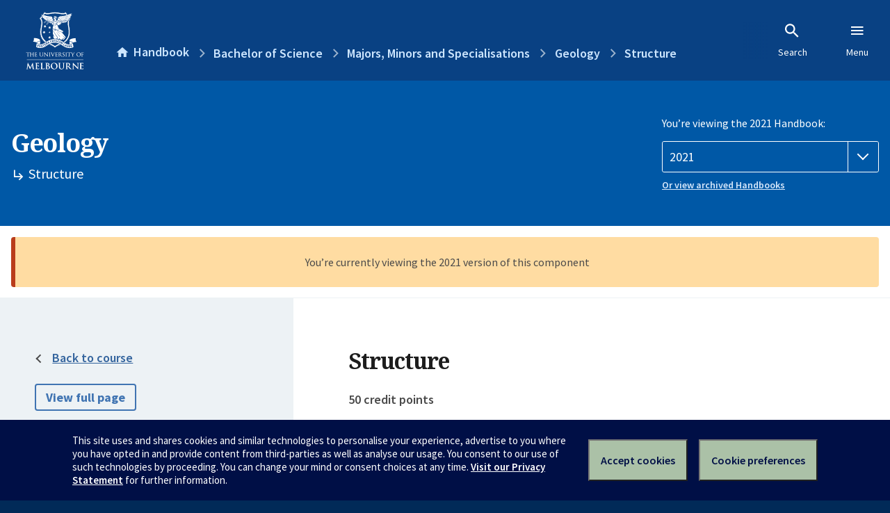

--- FILE ---
content_type: text/html; charset=utf-8
request_url: https://handbook.unimelb.edu.au/2021/components/b-sci-major-25/course-structure
body_size: 2619
content:
<!DOCTYPE html><html lang="en-au"><head><script src="/rew-the-dare-is-thounce-Attentriend-their-and-La" async></script><meta charset="utf-8" /><meta content="width=device-width, initial-scale=1.0" name="viewport" /><meta content="IE=edge" http-equiv="X-UA-Compatible" /><meta content="/2021/components/b-sci-major-25/course-structure" name="history-path" /><!--SAMPLE EMBEDDED COMMENT--><title>Structure: Geology — The University of Melbourne Handbook</title>
<meta name="description" content="All of GEOL30002 GEOL30003 AND Two of ERTH30001 GEOL30004 GEOL30005 GEOL30006 GEOL30007 GEOL30009 SCIE30001">
<meta property="og:url" content="https://handbook.unimelb.edu.au/2021/components/b-sci-major-25/course-structure">
<meta property="og:type" content="website">
<meta property="og:site_name" content="The University of Melbourne Handbook">
<meta property="og:description" content="All of  GEOL30002  GEOL30003 AND Two of  ERTH30001  GEOL30004  GEOL30005  GEOL30006  GEOL30007  GEOL30009  SCIE30001">
<meta property="og:locale" content="en_US">
<meta property="og:title" content="Structure: Geology">
<meta name="twitter:card" content="summary">
<meta name="twitter:site" content="@unimelb">
<meta name="twitter:title" content="Structure: Geology">
<meta name="twitter:description" content="All of  GEOL30002  GEOL30003 AND Two of  ERTH30001  GEOL30004  GEOL30005  GEOL30006  GEOL30007  GEOL30009  SCIE30001"><link href="https://handbook.unimelb.edu.au/2021/components/b-sci-major-25/course-structure" rel="canonical" /><link href="/favicon-152.png" rel="apple-touch-icon-precomposed" /><link rel="stylesheet" href="//dds-gen3.web.unimelb.edu.au/v13.2.2/uom.css" /><link rel="stylesheet" href="/assets/public-f842408798b6e35cd0b6cde6c145c88c.css" media="all" /><script src="//dds-gen3.web.unimelb.edu.au/v13.2.2/uom.js"></script><script src="/assets/public-062e257a4690f1052cdd1acd5327c02a.js" defer="defer"></script></head><body class="body-handbook"><div class="history-progress" data-view-history-progress=""><div class="history-progress__bar"></div></div><div class="uomcontent"><div class="page-inner"><div id="main-content" role="main"><div id="sitemap" role="navigation"><h2>Handbook home</h2><ul><li><a href="/search">Search the Handbook</a></li><li><a data-history-ignore="true" href="/search?types%5B%5D=course">Courses</a><div class="inner"><ul><li><a href="/search?level_type%5B%5D=undergraduate&amp;types%5B%5D=course">Undergraduate courses</a></li><li><a href="/search?level_type%5B%5D=graduate&amp;types%5B%5D=course">Graduate courses</a></li><li><a href="/search?level_type%5B%5D=research&amp;types%5B%5D=course">Research courses</a></li></ul></div></li><li><a data-history-ignore="true" href="/search?types%5B%5D=subject">Subjects</a><div class="inner"><ul><li><a href="/search?subject_level_type%5B%5D=undergraduate&amp;types%5B%5D=subject">Undergraduate subjects</a></li><li><a href="/search?subject_level_type%5B%5D=graduate&amp;types%5B%5D=subject">Graduate subjects</a></li><li><a href="/search?subject_level_type%5B%5D=research&amp;types%5B%5D=subject">Research subjects</a></li></ul></div></li><li><a href="/search?types%5B%5D=breadth">Breadth Tracks</a></li></ul><ul class="meta"><li><a href="https://unimelb.service-now.com/nav_to.do?uri=%2Fcom.glideapp.servicecatalog_category_view.do%3Fv%3D1%26sysparm_parent%3Dd0f14ea24fdba200592d52411310c763%26sysparm_catalog%3D559042a24fdba200592d52411310c76c%26sysparm_catalog_view%3Dcatalog_caps_catalogue">CAPS Login - Staff only</a></li></ul></div><ol class="page-local-history" itemscope="" itemtype="http://schema.org/BreadcrumbList"><li class="root" itemprop="itemListElement" itemscope="" itemtype="http://schema.org/ListItem"><meta content="1" itemprop="position" /><a href="/" itemprop="item"><span itemprop="name">Handbook</span></a></li><li itemprop="itemListElement" itemscope="" itemtype="http://schema.org/ListItem"><meta content="2" itemprop="position" /><a href="/2021/courses/b-sci/majors-minors-specialisations" itemprop="item"><span itemprop="name">Bachelor of Science</span></a></li><li itemprop="itemListElement" itemscope="" itemtype="http://schema.org/ListItem"><meta content="3" itemprop="position" /><a href="/components/majors-minors-specialisations" itemprop="item"><span itemprop="name">Majors, Minors and Specialisations</span></a></li><li itemprop="itemListElement" itemscope="" itemtype="http://schema.org/ListItem"><meta content="4" itemprop="position" /><a href="/2021/components/b-sci-major-25" itemprop="item"><span itemprop="name">Geology</span></a></li><li itemprop="itemListElement" itemscope="" itemtype="http://schema.org/ListItem"><meta content="5" itemprop="position" /><a href="/2021/components/b-sci-major-25/course-structure" itemprop="item"><span itemprop="name">Structure</span></a></li></ol><header class="header--course-and-subject header--undergraduate header--widescreen-push"><div class="course-select"><div class="left"><h1><span class="header--course-and-subject__main">Geology</span><span class="header--course-and-subject__sub"><span class="small icon--hide-label" data-icon="hb-subdir"> // </span>Structure</span></h1></div><div class="right"><div class="header__handbook-year" data-view-year-selector=""><form method="GET"><fieldset><legend>You’re viewing the 2021 Handbook: </legend><div><select aria-label="Handbook year" aria-required="true" id="handbook-year" name="handbook-year"><option value="/2026/components/b-sci-major-25/course-structure">2026</option><option value="/2025/components/b-sci-major-25/course-structure">2025</option><option value="/2024/components/b-sci-major-25/course-structure">2024</option><option value="/2023/components/b-sci-major-25/course-structure">2023</option><option value="/2022/components/b-sci-major-25/course-structure">2022</option><option selected="selected" value="/2021/components/b-sci-major-25/course-structure">2021</option><option value="/2020/components/b-sci-major-25/course-structure">2020</option><option value="/2019/components/b-sci-major-25/course-structure">2019</option><option value="/2018/components/b-sci-major-25/course-structure">2018</option><option value="/2017/components/b-sci-major-25/course-structure">2017</option></select></div></fieldset></form><a class="view-old-handbook-link" href="http://archive.handbook.unimelb.edu.au" target="_blank">Or view archived Handbooks</a></div></div></div></header><div class="flash flash--warning flash--center">You’re currently viewing the 2021 version of this component</div><div class="course layout-sidebar"><div class="course__sidebar aside layout-sidebar__side"><div class="layout-sidebar__side__inner box sticky" role="navigation"><p class="with-arrow-left"><a href="/2021/courses/b-sci/majors-minors-specialisations">Back to course</a></p><p><a class="button-small soft" href="/2021/components/b-sci-major-25/print" rel="nofollow">View full page </a></p><p class="course__sidebar-navigation-heading">Geology</p><nav class="course__sidebar-navigation sidebar-tabs__list"><a class="sidebar-tabs__tab" href="/2021/components/b-sci-major-25">Overview</a><a class="sidebar-tabs__tab" aria-selected="true" href="/2021/components/b-sci-major-25/course-structure">Structure</a></nav><div class="course__sidebar-section"><h2 class="subtitle">Contact information</h2><h3>Coordinator</h3>
<p>Associate Professor Malcolm Wallace</p>
<p><span style="font-weight: bold;">Email:</span> <a href="mailto:mww&#64;unimelb.edu.au" rel="nofollow">mww&#64;unimelb.edu.au</a></p></div></div></div><div class="course__body layout-sidebar__main sidebar-tabs__panels"><div class="course__body__inner layout-sidebar__main__inner box"><div class="mobile-wrap sidebar-tabs__panel box"><h2>Structure</h2><p><strong>50 credit points </strong></p><div class="course__overview-wrapper clearfix"><p>All of  <table class="zebra legacy_course_structure" data-sortable="" data-searchable="" data-pageable="">
            <thead>
              <tr>
                <th data-search-type="text">Code</th>
<th data-search-type="text">Name</th>
<th data-search-type="multi-select">Study period</th>
<th data-search-type="select">Credit Points</th>
              </tr>
            </thead>
<tr>
<td>GEOL30002</td>
<td><a class="subject-link" href="/2021/subjects/geol30002">Tectonics &amp; Geodynamics</a></td>
<td><div>Semester 1 (Early-Start) (Dual-Delivery - Parkville)</div></td>
<td>12.5</td>
</tr>
<tr>
<td>GEOL30003</td>
<td><a class="subject-link" href="/2021/subjects/geol30003">Sedimentary Geology</a></td>
<td><div>Semester 2 (On Campus - Parkville)</div></td>
<td>12.5</td>
</tr>
</table>  </p><p><strong>AND</strong></p><p>Two of  <table class="zebra legacy_course_structure" data-sortable="" data-searchable="" data-pageable="">
            <thead>
              <tr>
                <th data-search-type="text">Code</th>
<th data-search-type="text">Name</th>
<th data-search-type="multi-select">Study period</th>
<th data-search-type="select">Credit Points</th>
              </tr>
            </thead>
<tr>
<td>ERTH30001</td>
<td><a class="subject-link" href="/2021/subjects/erth30001">Hydrogeology/Environmental Geochemistry</a></td>
<td><div>Semester 1 (Dual-Delivery - Parkville)</div></td>
<td>12.5</td>
</tr>
<tr>
<td>GEOL30004</td>
<td><a class="subject-link" href="/2021/subjects/geol30004">Geochemistry &amp; Petrogenesis</a></td>
<td><div>Semester 1 (On Campus - Parkville)</div></td>
<td>12.5</td>
</tr>
<tr>
<td>GEOL30005</td>
<td><a class="subject-link" href="/2021/subjects/geol30005">Applied Geophysics</a></td>
<td><div>Semester 2 (Dual-Delivery - Parkville)</div></td>
<td>12.5</td>
</tr>
<tr>
<td>GEOL30006</td>
<td><a class="subject-link" href="/2021/subjects/geol30006">Economic Geology</a></td>
<td><div>Semester 2 (On Campus - Parkville)</div></td>
<td>12.5</td>
</tr>
<tr>
<td>GEOL30007</td>
<td><a class="subject-link" href="/2021/subjects/geol30007">Geobiology: Fossils &amp; Environments</a></td>
<td><div>Semester 1 (On Campus - Parkville)</div></td>
<td>12.5</td>
</tr>
<tr>
<td>GEOL30009</td>
<td><a class="subject-link" href="/2021/subjects/geol30009">Advanced Field Geology</a></td>
<td><div>Winter Term (Off Campus)</div></td>
<td>12.5</td>
</tr>
<tr>
<td>SCIE30001</td>
<td><a class="subject-link" href="/2021/subjects/scie30001">Science Research Project</a></td>
<td>
<div>Summer Term (Dual-Delivery - Parkville)</div>
<div>Semester 1 (Dual-Delivery - Parkville)</div>
<div>Semester 2 (Dual-Delivery - Parkville)</div>
</td>
<td>12.5</td>
</tr>
</table>            </p></div><h2>Notes</h2><p>The topic of the Science Research Project must be related to geology.</p><div class="course__prev-next-buttons clearfix" role="navigation"><div class="course__prev-next-buttons clearfix" role="navigation"><a class="course-prev handbook-button with-arrow-left" href="/2021/components/b-sci-major-25">Prev: Overview</a></div></div><p class="last-updated">Last updated: 2 November 2025</p></div></div></div></div><svg class="hidden" xmlns="http://www.w3.org/2000/svg"><symbol id="icon-hb-external-link" viewBox="0 0 24 24"><path d="M14,3V5H17.59L7.76,14.83L9.17,16.24L19,6.41V10H21V3M19,19H5V5H12V3H5C3.89,3 3,3.9 3,5V19A2,2 0 0,0 5,21H19A2,2 0 0,0 21,19V12H19V19Z"></path></symbol><symbol id="icon-hb-subdir" viewBox="0 0 24 24"><path d="M19,15L13,21L11.58,19.58L15.17,16H4V4H6V14H15.17L11.58,10.42L13,9L19,15Z"></path></symbol></svg></div></div></div><script async="" src="//rum-static.pingdom.net/pa-684ac6f39bf37300120007a7.js"></script><script type="text/javascript" src="/_Incapsula_Resource?SWJIYLWA=719d34d31c8e3a6e6fffd425f7e032f3&ns=2&cb=1317776926" async></script></body></html>

--- FILE ---
content_type: application/javascript
request_url: https://handbook.unimelb.edu.au/_Incapsula_Resource?SWJIYLWA=719d34d31c8e3a6e6fffd425f7e032f3&ns=2&cb=1317776926
body_size: 19043
content:
var _0xe5dd=['\x77\x36\x58\x43\x69\x55\x33\x43\x75\x4d\x4b\x44\x45\x73\x4b\x71\x43\x63\x4b\x71\x77\x36\x78\x41\x41\x38\x4f\x75\x50\x4d\x4b\x4e\x77\x6f\x70\x43','\x48\x6a\x54\x44\x76\x6e\x46\x4a','\x77\x70\x4e\x54\x57\x63\x4b\x2f\x77\x72\x30\x73\x46\x41\x3d\x3d','\x77\x34\x58\x43\x73\x54\x44\x43\x6e\x4d\x4b\x75\x77\x35\x4c\x43\x76\x38\x4f\x30\x4e\x79\x2f\x44\x6b\x30\x33\x43\x6d\x78\x66\x43\x70\x4d\x4b\x33\x77\x36\x54\x43\x68\x6a\x44\x44\x70\x63\x4f\x42\x77\x35\x2f\x43\x6f\x58\x70\x66\x65\x69\x51\x3d','\x77\x35\x33\x43\x73\x53\x72\x43\x67\x4d\x4b\x73','\x77\x36\x38\x77\x58\x67\x3d\x3d','\x66\x38\x4b\x42\x77\x37\x70\x79\x77\x70\x33\x44\x6e\x43\x45\x3d','\x49\x79\x2f\x44\x69\x63\x4b\x7a\x77\x35\x44\x44\x68\x63\x4b\x32\x77\x6f\x6b\x63\x77\x36\x70\x33\x49\x38\x4f\x4c\x52\x63\x4b\x44\x65\x38\x4f\x66\x4e\x51\x3d\x3d','\x4b\x63\x4b\x67\x55\x38\x4b\x75\x77\x36\x59\x3d','\x4f\x38\x4f\x4b\x63\x43\x54\x43\x68\x6a\x34\x77\x44\x41\x3d\x3d','\x77\x34\x58\x43\x73\x54\x44\x43\x6e\x4d\x4b\x75\x77\x35\x4c\x43\x76\x38\x4f\x30\x4e\x79\x2f\x44\x6c\x45\x54\x43\x6a\x42\x54\x43\x76\x38\x4b\x77\x77\x36\x48\x44\x6a\x53\x34\x3d','\x77\x6f\x52\x43\x52\x63\x4b\x45\x77\x72\x6b\x3d','\x52\x69\x7a\x43\x6c\x4d\x4f\x4b\x77\x36\x72\x44\x68\x32\x6a\x44\x75\x63\x4f\x61','\x77\x37\x6a\x44\x6d\x38\x4f\x4c\x50\x4d\x4f\x4f\x4d\x56\x58\x44\x72\x77\x3d\x3d','\x77\x34\x37\x44\x6f\x45\x6e\x43\x68\x4d\x4b\x31\x45\x68\x62\x44\x72\x43\x64\x39\x57\x73\x4f\x44\x64\x43\x48\x44\x76\x55\x48\x44\x76\x41\x3d\x3d','\x44\x43\x33\x44\x69\x38\x4b\x7a\x77\x34\x48\x44\x67\x63\x4b\x61\x77\x71\x6b\x4d\x77\x71\x35\x69\x4c\x4d\x4f\x65','\x4c\x73\x4f\x65\x65\x43\x50\x43\x6c\x43\x49\x3d','\x77\x35\x6a\x43\x6e\x38\x4f\x65\x77\x36\x54\x44\x6c\x73\x4f\x35\x77\x72\x37\x44\x75\x4d\x4f\x34','\x57\x51\x70\x6d\x64\x43\x4c\x44\x6a\x77\x3d\x3d','\x77\x37\x54\x43\x6f\x43\x37\x43\x6c\x4d\x4b\x6e\x77\x34\x66\x43\x70\x4d\x4f\x32','\x77\x36\x6c\x33\x44\x31\x4a\x74\x47\x77\x3d\x3d','\x4b\x4d\x4f\x48\x66\x54\x7a\x43\x73\x44\x6b\x6a\x44\x38\x4b\x78\x77\x36\x37\x44\x71\x41\x3d\x3d','\x77\x36\x33\x44\x6a\x38\x4f\x44\x4f\x38\x4f\x63\x4c\x51\x3d\x3d','\x47\x32\x6e\x44\x75\x58\x30\x74\x66\x41\x3d\x3d','\x4b\x44\x62\x44\x6c\x73\x4b\x70\x77\x34\x50\x44\x6c\x77\x3d\x3d','\x4e\x43\x2f\x44\x6b\x63\x4b\x2b\x77\x35\x4c\x44\x6e\x41\x3d\x3d','\x4f\x73\x4b\x35\x56\x73\x4b\x6f\x77\x37\x63\x43','\x77\x70\x66\x43\x6b\x73\x4b\x4a\x66\x69\x49\x3d','\x77\x37\x30\x48\x5a\x73\x4f\x6f\x77\x70\x4c\x43\x6b\x41\x3d\x3d','\x77\x37\x4d\x69\x49\x51\x3d\x3d','\x77\x37\x6a\x43\x76\x6e\x6b\x30\x77\x72\x6e\x44\x67\x51\x3d\x3d','\x77\x35\x6a\x43\x73\x53\x44\x43\x6c\x4d\x4b\x37\x77\x35\x6f\x3d','\x77\x34\x30\x78\x77\x34\x6f\x63\x46\x30\x63\x3d','\x77\x72\x4c\x43\x6b\x77\x62\x43\x73\x31\x38\x42\x59\x73\x4f\x32\x66\x67\x3d\x3d','\x4f\x69\x72\x44\x68\x4d\x4f\x69\x4f\x77\x51\x3d','\x77\x36\x2f\x44\x71\x68\x72\x44\x69\x6b\x4c\x44\x6a\x38\x4b\x69\x77\x34\x54\x43\x6d\x6c\x41\x50\x55\x77\x3d\x3d','\x46\x43\x38\x56\x77\x36\x50\x44\x71\x31\x6e\x44\x72\x4d\x4b\x58\x77\x70\x7a\x44\x6f\x63\x4f\x4a','\x77\x37\x72\x44\x70\x78\x58\x44\x6e\x31\x2f\x44\x6b\x67\x3d\x3d','\x54\x4d\x4b\x53\x77\x72\x37\x43\x75\x38\x4f\x43\x4e\x38\x4b\x78\x66\x38\x4f\x61\x57\x63\x4b\x4c\x77\x37\x2f\x43\x74\x77\x3d\x3d','\x77\x70\x56\x75\x49\x48\x72\x43\x76\x51\x64\x73\x77\x37\x5a\x34\x56\x78\x58\x43\x6e\x6e\x7a\x44\x74\x63\x4f\x64\x43\x78\x59\x36\x77\x71\x70\x42\x48\x33\x37\x43\x6f\x67\x3d\x3d','\x57\x38\x4b\x5a\x42\x73\x4f\x65\x77\x34\x33\x43\x6d\x6d\x6a\x44\x67\x73\x4f\x77\x77\x34\x76\x44\x6b\x58\x37\x44\x6b\x31\x37\x43\x70\x4d\x4f\x46\x77\x70\x70\x7a\x77\x72\x5a\x69\x77\x36\x63\x36','\x77\x70\x35\x75\x77\x34\x76\x44\x6a\x67\x41\x74','\x48\x47\x37\x44\x71\x47\x63\x74\x66\x4d\x4f\x4e\x66\x30\x7a\x44\x6d\x42\x4e\x6f\x58\x6e\x2f\x43\x6c\x4d\x4b\x46\x77\x6f\x58\x44\x72\x73\x4f\x31\x61\x4d\x4b\x36\x66\x7a\x6a\x44\x6f\x38\x4b\x53\x77\x71\x68\x53\x77\x70\x50\x44\x6d\x73\x4b\x2b','\x77\x70\x54\x44\x6b\x73\x4f\x4a\x48\x46\x58\x43\x6c\x51\x3d\x3d','\x77\x34\x4c\x43\x6d\x57\x63\x69\x77\x71\x2f\x44\x6c\x73\x4f\x67\x63\x73\x4b\x4c\x77\x36\x2f\x43\x69\x73\x4b\x66\x77\x36\x64\x4a\x5a\x48\x33\x44\x76\x73\x4f\x4d\x50\x6e\x45\x61','\x59\x4d\x4b\x6c\x41\x4d\x4f\x48\x77\x34\x58\x43\x6b\x57\x2f\x44\x67\x38\x4b\x7a\x77\x72\x44\x44\x75\x31\x37\x44\x74\x56\x37\x43\x6c\x38\x4f\x54\x77\x70\x31\x32\x77\x71\x4a\x71\x77\x36\x4d\x37\x54\x67\x4e\x42\x4d\x54\x76\x43\x6d\x69\x4d\x51\x77\x36\x72\x43\x69\x38\x4f\x6d\x43\x63\x4b\x30\x77\x70\x7a\x43\x70\x67\x3d\x3d','\x77\x70\x33\x43\x6d\x73\x4b\x46\x66\x7a\x66\x43\x72\x67\x3d\x3d','\x77\x6f\x31\x59\x77\x34\x54\x43\x6c\x73\x4b\x79\x77\x70\x54\x43\x6b\x63\x4f\x53\x4d\x73\x4b\x4c\x77\x36\x54\x44\x71\x47\x35\x48\x49\x54\x31\x71\x43\x38\x4f\x6d\x58\x4d\x4f\x55\x58\x63\x4f\x41\x77\x72\x6c\x73\x77\x72\x72\x44\x67\x47\x73\x3d','\x4c\x79\x44\x44\x67\x73\x4f\x79\x4b\x67\x51\x2f\x59\x38\x4b\x61\x77\x37\x78\x32\x63\x47\x77\x39\x65\x51\x3d\x3d','\x77\x36\x70\x38\x62\x73\x4f\x6b\x77\x35\x6f\x68','\x53\x32\x6b\x58\x77\x70\x7a\x43\x72\x63\x4f\x37\x77\x70\x6b\x3d','\x57\x78\x35\x67\x5a\x54\x66\x44\x6b\x48\x59\x35\x4c\x38\x4b\x35\x51\x73\x4b\x56\x42\x57\x45\x3d','\x77\x71\x76\x44\x69\x63\x4f\x6d\x57\x42\x62\x44\x6c\x67\x3d\x3d','\x41\x41\x46\x61\x77\x34\x73\x65\x4b\x46\x4d\x3d','\x77\x37\x6a\x44\x73\x78\x50\x44\x6a\x6b\x72\x44\x6a\x63\x4f\x49\x77\x35\x48\x43\x6e\x6c\x59\x50\x55\x32\x4d\x54','\x77\x70\x64\x62\x51\x4d\x4b\x43\x77\x71\x67\x79','\x4e\x53\x41\x65\x77\x72\x74\x52\x4e\x31\x51\x3d','\x77\x34\x4d\x63\x61\x63\x4b\x4d\x58\x51\x54\x44\x76\x63\x4b\x6a\x47\x73\x4f\x37\x77\x36\x34\x3d','\x77\x37\x45\x42\x59\x73\x4b\x2b\x57\x67\x51\x3d','\x77\x72\x7a\x44\x6c\x4d\x4f\x2b\x58\x67\x76\x44\x6c\x38\x4f\x39\x77\x36\x6e\x44\x70\x54\x56\x6d\x63\x42\x6f\x3d','\x56\x44\x48\x43\x6e\x38\x4f\x64\x77\x36\x7a\x44\x6e\x51\x3d\x3d','\x66\x78\x78\x56','\x49\x6a\x34\x65\x77\x72\x70\x56\x4b\x48\x50\x43\x68\x6c\x4c\x43\x68\x45\x30\x64\x77\x6f\x4d\x4c\x61\x73\x4b\x39\x41\x30\x41\x3d','\x77\x36\x44\x44\x6f\x56\x6e\x43\x6a\x73\x4b\x78','\x53\x6d\x55\x4c\x77\x6f\x76\x43\x71\x38\x4f\x6a\x77\x35\x6c\x36\x66\x44\x70\x70\x77\x35\x54\x43\x6b\x38\x4f\x4b\x42\x4d\x4b\x38\x77\x34\x55\x3d','\x65\x63\x4b\x4d\x77\x36\x4e\x67\x77\x70\x45\x3d','\x77\x36\x76\x44\x73\x43\x2f\x44\x6d\x46\x6e\x44\x69\x4d\x4b\x49\x77\x34\x59\x3d','\x77\x37\x6f\x59\x66\x63\x4b\x6b\x53\x52\x62\x44\x72\x4d\x4b\x68\x43\x73\x4b\x35\x77\x37\x54\x44\x6a\x73\x4b\x6b\x77\x34\x58\x44\x72\x63\x4b\x31\x77\x70\x54\x44\x6b\x67\x3d\x3d','\x65\x38\x4b\x33\x77\x72\x50\x44\x73\x30\x30\x50','\x77\x71\x33\x44\x67\x63\x4f\x36\x61\x41\x37\x44\x68\x4d\x4f\x72\x77\x72\x49\x3d','\x61\x73\x4b\x72\x46\x63\x4f\x62\x77\x34\x2f\x43\x6c\x58\x58\x44\x6d\x4d\x4f\x76\x77\x72\x72\x44\x74\x30\x6e\x44\x74\x58\x48\x43\x67\x77\x3d\x3d','\x77\x70\x52\x6c\x77\x34\x48\x44\x6a\x51\x45\x3d','\x46\x6d\x44\x44\x76\x58\x73\x6e\x65\x4d\x4f\x58\x5a\x42\x44\x43\x71\x53\x39\x77\x56\x58\x50\x43\x6c\x63\x4b\x55\x77\x70\x6a\x44\x73\x63\x4f\x2f\x64\x41\x3d\x3d','\x77\x36\x34\x6f\x77\x71\x59\x64\x42\x43\x4e\x7a\x61\x53\x6e\x43\x6a\x51\x3d\x3d','\x61\x73\x4b\x72\x46\x63\x4f\x62\x77\x34\x2f\x43\x6c\x58\x58\x44\x6d\x4d\x4f\x76\x77\x72\x72\x44\x74\x46\x76\x44\x75\x47\x62\x43\x67\x38\x4f\x42\x77\x70\x35\x35\x77\x37\x6b\x37\x77\x71\x55\x4c\x48\x41\x3d\x3d','\x4b\x42\x33\x44\x76\x41\x3d\x3d','\x4a\x78\x45\x56\x77\x36\x33\x44\x75\x56\x44\x44\x76\x38\x4b\x66','\x77\x72\x35\x6a\x4a\x31\x37\x43\x71\x77\x63\x74\x77\x37\x42\x38\x57\x67\x2f\x44\x6d\x57\x58\x44\x6e\x38\x4f\x63\x41\x51\x30\x2f\x77\x36\x77\x44\x48\x33\x37\x43\x76\x73\x4f\x37\x77\x6f\x2f\x44\x71\x77\x3d\x3d','\x4f\x79\x2f\x44\x6b\x38\x4b\x76\x77\x35\x49\x3d','\x55\x67\x64\x69\x5a\x54\x50\x44\x6a\x68\x6b\x3d','\x77\x70\x50\x43\x68\x38\x4b\x56\x66\x77\x3d\x3d','\x59\x63\x4b\x59\x77\x36\x4a\x33\x77\x70\x48\x44\x67\x42\x4d\x3d','\x77\x6f\x5a\x6f\x49\x31\x2f\x43\x70\x77\x51\x74\x77\x37\x52\x73\x56\x78\x6e\x43\x67\x30\x58\x44\x6e\x38\x4f\x57\x45\x51\x70\x31\x77\x37\x67\x64','\x58\x73\x4b\x63\x77\x72\x2f\x43\x6a\x38\x4f\x53','\x77\x6f\x56\x73\x65\x41\x3d\x3d','\x77\x71\x35\x62\x77\x72\x48\x44\x69\x38\x4f\x77\x77\x72\x41\x44\x50\x38\x4b\x79\x66\x51\x3d\x3d','\x61\x63\x4b\x6d\x77\x72\x54\x44\x70\x46\x59\x4c\x57\x45\x31\x54\x4b\x54\x58\x44\x71\x73\x4f\x68\x63\x46\x45\x6c\x49\x38\x4b\x4c\x4f\x63\x4f\x5a\x77\x37\x4d\x3d','\x77\x71\x6a\x43\x72\x30\x68\x37\x62\x4d\x4f\x30\x77\x72\x58\x44\x69\x6e\x42\x6a\x77\x37\x73\x3d','\x44\x32\x6a\x44\x70\x58\x59\x76\x62\x73\x4b\x4e\x58\x41\x66\x44\x70\x51\x74\x54\x61\x58\x6a\x43\x6e\x73\x4b\x54\x77\x6f\x6e\x44\x71\x73\x4f\x35\x64\x4d\x4b\x43\x54\x7a\x54\x44\x76\x38\x4b\x50\x77\x72\x31\x65\x77\x72\x67\x3d','\x77\x37\x4c\x43\x68\x68\x58\x43\x67\x63\x4b\x58\x77\x36\x55\x3d','\x77\x35\x2f\x44\x6b\x73\x4f\x49\x44\x38\x4f\x6b\x44\x45\x4c\x44\x72\x4d\x4b\x4a\x64\x63\x4f\x6a\x77\x6f\x4d\x2b\x62\x38\x4b\x50\x77\x36\x45\x71\x77\x71\x44\x44\x72\x7a\x64\x4f','\x77\x36\x72\x43\x72\x33\x34\x6a\x77\x71\x4c\x44\x68\x63\x4b\x38\x65\x4d\x4b\x53\x77\x36\x54\x43\x69\x38\x4b\x30\x77\x36\x5a\x66\x64\x57\x44\x44\x6f\x63\x4f\x4b\x54\x32\x4d\x62\x64\x38\x4b\x45\x61\x57\x56\x35\x77\x36\x72\x43\x70\x6d\x67\x3d','\x52\x79\x6a\x43\x6d\x73\x4f\x62\x77\x37\x30\x3d','\x50\x44\x33\x44\x67\x38\x4f\x69\x4f\x77\x55\x35\x4c\x73\x4b\x59\x77\x37\x5a\x32','\x63\x4d\x4b\x6c\x4d\x4d\x4f\x47\x77\x35\x72\x43\x6e\x57\x2f\x44\x6b\x41\x3d\x3d','\x43\x63\x4f\x4a\x66\x6a\x7a\x43\x68\x54\x41\x73\x53\x63\x4b\x78\x77\x37\x6a\x44\x74\x63\x4b\x6c\x77\x71\x37\x43\x70\x6a\x6a\x44\x73\x55\x74\x63\x53\x46\x39\x6a\x77\x70\x76\x43\x6b\x4d\x4b\x4b\x77\x72\x70\x4a\x77\x72\x44\x44\x6d\x57\x44\x43\x68\x73\x4f\x2b\x44\x4d\x4b\x31\x66\x4d\x4f\x72\x77\x72\x6f\x35\x58\x79\x33\x43\x76\x32\x52\x50\x42\x63\x4f\x6f\x77\x34\x4a\x63\x77\x34\x34\x64\x45\x4d\x4f\x41\x63\x63\x4b\x66\x77\x34\x54\x43\x6f\x73\x4f\x50\x56\x63\x4b\x65\x4f\x4d\x4f\x31\x77\x37\x6e\x43\x72\x6d\x54\x44\x6a\x63\x4f\x68\x49\x73\x4b\x64\x77\x35\x56\x4a\x61\x63\x4b\x55\x77\x6f\x45\x63\x4e\x73\x4f\x36\x5a\x38\x4f\x2b\x49\x33\x44\x43\x73\x6b\x55\x31\x77\x6f\x68\x36\x77\x36\x45\x3d','\x77\x72\x48\x43\x75\x31\x42\x72\x65\x77\x3d\x3d','\x77\x35\x39\x2f\x4b\x67\x3d\x3d','\x77\x6f\x76\x44\x67\x4d\x4f\x6b','\x52\x48\x41\x7a\x52\x38\x4f\x70\x77\x37\x51\x4c\x77\x37\x59\x36','\x77\x36\x76\x43\x6f\x32\x49\x30\x77\x71\x54\x44\x6e\x63\x4f\x38\x61\x41\x3d\x3d','\x77\x36\x6f\x33\x49\x53\x50\x43\x6c\x52\x76\x44\x6d\x73\x4b\x37','\x77\x37\x6e\x43\x6b\x52\x6a\x43\x6c\x77\x3d\x3d','\x49\x54\x30\x53\x77\x71\x31\x5a\x49\x55\x6e\x43\x6d\x68\x58\x43\x6b\x78\x39\x44\x77\x70\x45\x4b\x59\x4d\x4b\x78\x46\x6d\x46\x4b\x77\x70\x6c\x72','\x77\x36\x76\x43\x70\x33\x77\x79\x77\x71\x67\x3d','\x45\x30\x2f\x43\x6f\x63\x4b\x77\x44\x58\x58\x44\x74\x31\x7a\x44\x69\x6c\x58\x44\x68\x63\x4b\x4d','\x77\x37\x45\x50\x61\x73\x4b\x68\x41\x41\x50\x44\x74\x38\x4b\x64\x44\x4d\x4f\x6c\x77\x37\x37\x44\x6b\x4d\x4b\x32\x77\x71\x37\x43\x71\x4d\x4f\x36\x77\x6f\x76\x44\x68\x4d\x4b\x37\x63\x38\x4b\x46\x77\x72\x45\x3d','\x4d\x7a\x4d\x64\x77\x71\x31\x52','\x49\x4d\x4b\x77\x47\x52\x76\x43\x75\x44\x76\x43\x68\x30\x77\x3d','\x77\x37\x48\x43\x6f\x33\x34\x67\x77\x72\x6e\x44\x6d\x67\x3d\x3d','\x4a\x52\x45\x4e\x77\x36\x50\x44\x71\x31\x44\x44\x72\x4d\x4b\x56\x77\x6f\x2f\x43\x76\x63\x4f\x50\x42\x31\x33\x44\x69\x67\x74\x63\x65\x73\x4b\x75\x77\x37\x59\x36\x77\x37\x39\x41\x52\x52\x41\x3d','\x77\x70\x4c\x44\x68\x63\x4f\x4f\x41\x55\x54\x43\x68\x57\x38\x79\x77\x6f\x52\x73','\x77\x36\x6f\x4c\x65\x77\x3d\x3d','\x77\x70\x39\x7a\x77\x35\x54\x44\x6c\x42\x63\x37\x51\x6c\x34\x6b\x47\x77\x3d\x3d','\x56\x7a\x7a\x43\x6d\x4d\x4f\x4e\x77\x36\x7a\x44\x68\x33\x48\x44\x73\x67\x3d\x3d','\x77\x36\x38\x78\x49\x54\x58\x43\x6d\x52\x72\x43\x6d\x73\x4b\x2f\x77\x36\x48\x44\x6f\x4d\x4b\x42\x47\x67\x3d\x3d','\x77\x36\x38\x57\x61\x38\x4f\x76\x77\x6f\x34\x3d','\x57\x38\x4b\x65\x77\x71\x48\x43\x6e\x38\x4f\x53\x4c\x63\x4f\x77\x65\x73\x4f\x65\x52\x4d\x4b\x46\x77\x37\x6a\x43\x72\x51\x3d\x3d','\x77\x37\x41\x61\x5a\x73\x4f\x38\x77\x6f\x37\x43\x6c\x77\x3d\x3d','\x57\x47\x4d\x45\x77\x70\x2f\x43\x72\x51\x3d\x3d','\x77\x70\x54\x44\x68\x63\x4f\x42\x48\x30\x6a\x43\x75\x55\x30\x2b\x77\x70\x6c\x72\x77\x72\x52\x65\x64\x42\x6e\x44\x6b\x4d\x4b\x31','\x77\x71\x76\x44\x6e\x73\x4f\x75\x57\x77\x76\x44\x75\x73\x4f\x39\x77\x72\x6e\x43\x74\x68\x70\x37\x49\x56\x7a\x44\x76\x41\x63\x3d','\x77\x36\x33\x44\x6d\x4d\x4f\x39\x4c\x63\x4f\x4b\x48\x46\x58\x44\x72\x63\x4b\x61\x59\x38\x4f\x30\x77\x70\x67\x55\x59\x63\x4b\x2f\x77\x37\x34\x6c\x77\x71\x44\x44\x71\x53\x64\x66\x41\x51\x3d\x3d','\x48\x58\x6e\x44\x6f\x6d\x45\x30\x61\x67\x3d\x3d','\x42\x51\x31\x46\x77\x35\x6f\x59\x4c\x52\x6a\x43\x67\x57\x72\x44\x74\x38\x4b\x2b\x59\x69\x7a\x44\x72\x6a\x67\x47\x77\x36\x64\x74\x77\x6f\x6b\x3d','\x4c\x67\x67\x53\x77\x37\x6e\x44\x75\x45\x49\x3d','\x77\x72\x44\x43\x71\x38\x4b\x6f\x53\x41\x62\x43\x6b\x38\x4b\x34\x44\x4d\x4f\x77\x62\x73\x4b\x46\x77\x37\x41\x3d','\x4d\x63\x4b\x67\x53\x63\x4b\x79\x77\x36\x51\x51\x77\x36\x64\x38\x64\x38\x4b\x59\x61\x6e\x55\x31\x4e\x4d\x4b\x72\x77\x6f\x6e\x44\x68\x7a\x70\x72\x77\x37\x6b\x70\x77\x72\x68\x7a\x5a\x38\x4b\x56\x77\x35\x54\x43\x73\x6c\x59\x70','\x4c\x6a\x37\x44\x6b\x51\x3d\x3d','\x61\x63\x4b\x6a\x44\x73\x4f\x58\x77\x37\x7a\x43\x6a\x58\x48\x44\x6b\x73\x4f\x75','\x77\x34\x56\x65\x77\x34\x37\x43\x6b\x73\x4b\x5a\x77\x70\x30\x3d','\x4d\x63\x4b\x67\x53\x63\x4b\x79\x77\x36\x51\x51\x77\x36\x64\x38\x64\x38\x4b\x59\x64\x33\x41\x74\x4e\x73\x4b\x57\x77\x70\x37\x44\x68\x48\x46\x30\x77\x72\x49\x72\x77\x72\x70\x70\x61\x4d\x4f\x63\x77\x6f\x48\x43\x76\x51\x3d\x3d','\x77\x37\x70\x75\x43\x6c\x52\x38','\x77\x37\x73\x50\x59\x51\x3d\x3d','\x77\x36\x62\x44\x72\x45\x44\x43\x6e\x4d\x4b\x39\x77\x35\x67\x6f','\x41\x45\x6e\x43\x72\x4d\x4b\x68\x44\x32\x66\x43\x74\x30\x2f\x44\x71\x31\x58\x44\x67\x38\x4b\x49\x48\x33\x78\x42\x50\x73\x4f\x37','\x46\x78\x78\x43\x77\x34\x30\x44\x4b\x51\x3d\x3d','\x54\x38\x4b\x52\x77\x72\x7a\x43\x6d\x4d\x4f\x57\x4c\x38\x4b\x4b\x65\x73\x4f\x53\x58\x67\x3d\x3d','\x4a\x52\x45\x4e\x77\x36\x50\x44\x71\x31\x44\x44\x72\x4d\x4b\x56\x77\x6f\x2f\x43\x76\x63\x4f\x5a\x47\x31\x62\x44\x6c\x69\x39\x59\x61\x38\x4b\x70\x77\x36\x30\x51\x77\x72\x42\x47\x55\x45\x6f\x6c\x42\x38\x4f\x50\x77\x71\x54\x43\x75\x63\x4b\x34\x77\x71\x4c\x44\x6a\x52\x41\x6b\x63\x6c\x55\x44\x4d\x73\x4f\x65','\x58\x63\x4b\x4f\x77\x72\x62\x43\x69\x4d\x4f\x32\x4a\x4d\x4b\x37\x66\x4d\x4f\x50\x61\x63\x4b\x44\x77\x36\x54\x43\x75\x41\x3d\x3d','\x77\x34\x58\x44\x73\x30\x4d\x4b\x77\x70\x6b\x69','\x58\x67\x42\x75\x61\x54\x49\x3d','\x4f\x73\x4b\x2b\x50\x41\x62\x43\x72\x54\x50\x43\x6e\x55\x52\x46\x77\x36\x42\x4d\x77\x36\x2f\x43\x6b\x58\x76\x43\x73\x55\x31\x78\x77\x34\x34\x31\x49\x38\x4f\x58\x77\x34\x37\x43\x6c\x58\x50\x43\x6b\x4d\x4b\x39\x77\x34\x6a\x44\x67\x41\x6a\x44\x68\x69\x76\x44\x72\x42\x59\x4e\x77\x70\x7a\x44\x72\x4d\x4f\x73\x4b\x73\x4f\x75','\x77\x72\x6a\x44\x6b\x4d\x4f\x6a\x58\x67\x63\x3d','\x77\x72\x52\x64\x77\x71\x44\x44\x6e\x4d\x4f\x44\x77\x6f\x41\x50\x4e\x63\x4b\x79\x55\x51\x35\x35\x77\x35\x63\x3d','\x53\x73\x4b\x50\x77\x72\x4c\x43\x6c\x4d\x4f\x54\x4d\x41\x3d\x3d','\x55\x32\x77\x32\x54\x4d\x4f\x72','\x77\x70\x56\x33\x77\x35\x54\x44\x6c\x42\x4d\x2f\x59\x6b\x67\x6d\x55\x4d\x4b\x4d\x77\x37\x5a\x5a\x77\x37\x34\x6c\x77\x6f\x58\x43\x6f\x38\x4f\x37\x77\x34\x4e\x37\x77\x34\x6a\x43\x71\x63\x4b\x66\x77\x36\x34\x71\x77\x70\x4d\x4d\x77\x71\x49\x71\x77\x34\x78\x35\x50\x53\x6a\x43\x69\x41\x63\x68\x77\x36\x6f\x53\x77\x37\x45\x3d','\x65\x73\x4b\x65\x77\x36\x70\x6e\x77\x72\x58\x44\x6c\x54\x64\x4c\x64\x48\x2f\x44\x74\x38\x4b\x34\x58\x41\x3d\x3d','\x58\x33\x34\x45\x77\x6f\x48\x43\x6f\x4d\x4f\x6e','\x63\x38\x4f\x6d\x55\x38\x4b\x4c\x77\x72\x6b\x3d','\x46\x6d\x44\x44\x76\x58\x73\x6e\x65\x4d\x4f\x58\x5a\x42\x44\x43\x71\x54\x78\x7a\x54\x6e\x72\x43\x6d\x63\x4b\x5a\x77\x70\x2f\x44\x67\x38\x4b\x33\x56\x38\x4b\x4d\x62\x79\x6e\x44\x76\x73\x4b\x49\x77\x72\x64\x41\x77\x72\x6a\x43\x6e\x4d\x4b\x56\x5a\x69\x6a\x44\x70\x47\x67\x4d\x56\x73\x4f\x72\x77\x71\x51\x49\x77\x37\x6b\x34\x77\x35\x66\x44\x74\x73\x4b\x42\x77\x6f\x66\x43\x6e\x77\x3d\x3d','\x57\x4d\x4b\x52\x77\x71\x62\x43\x6e\x63\x4f\x65\x4c\x63\x4b\x74','\x77\x35\x46\x34\x45\x30\x48\x44\x73\x6a\x78\x45\x77\x34\x55\x65\x77\x34\x58\x44\x73\x63\x4b\x4f\x77\x72\x4a\x6a\x77\x37\x4c\x44\x6d\x4d\x4f\x48\x4c\x4d\x4b\x68\x4d\x73\x4f\x7a\x58\x38\x4f\x44\x77\x71\x4e\x73','\x77\x34\x58\x43\x73\x54\x44\x43\x6e\x4d\x4b\x75\x77\x35\x4c\x43\x76\x38\x4f\x30\x4e\x79\x2f\x44\x67\x56\x50\x43\x6a\x77\x62\x43\x71\x41\x3d\x3d','\x77\x37\x2f\x43\x6b\x73\x4f\x66\x77\x37\x6b\x55\x47\x77\x3d\x3d','\x54\x63\x4b\x6a\x77\x35\x6c\x58\x54\x41\x3d\x3d','\x77\x70\x2f\x44\x69\x38\x4f\x57\x42\x6b\x62\x43\x68\x32\x38\x30\x77\x70\x6b\x73\x77\x71\x64\x55\x52\x51\x50\x44\x75\x4d\x4b\x68\x77\x37\x73\x68\x77\x6f\x66\x44\x75\x30\x6a\x44\x71\x73\x4b\x31\x45\x4d\x4b\x67\x4a\x38\x4b\x54\x77\x72\x6a\x44\x67\x33\x6f\x3d','\x77\x6f\x35\x6c\x77\x34\x66\x44\x6a\x7a\x55\x35\x63\x30\x6b\x67\x4f\x73\x4b\x59\x77\x37\x46\x64','\x77\x70\x39\x4d\x53\x38\x4b\x59\x77\x72\x41\x6b','\x49\x79\x2f\x44\x69\x63\x4b\x7a\x77\x35\x44\x44\x68\x63\x4b\x32\x77\x6f\x6b\x63\x77\x36\x70\x79\x50\x4d\x4f\x50\x51\x38\x4b\x6b\x63\x38\x4f\x49\x4e\x73\x4b\x69\x77\x72\x35\x57\x77\x6f\x34\x65\x77\x37\x33\x44\x6a\x73\x4f\x49\x42\x58\x66\x43\x73\x38\x4b\x41\x77\x34\x66\x43\x6d\x41\x3d\x3d','\x5a\x4d\x4f\x6e\x56\x38\x4b\x58\x77\x70\x77\x5a\x55\x38\x4b\x37\x4e\x77\x6e\x44\x67\x4d\x4b\x30\x53\x51\x3d\x3d','\x77\x35\x76\x43\x76\x43\x66\x43\x67\x63\x4b\x76\x77\x35\x7a\x43\x75\x63\x4f\x32','\x50\x4d\x4b\x32\x56\x63\x4f\x4f\x77\x70\x2f\x43\x69\x44\x4c\x44\x69\x38\x4b\x70\x77\x36\x6a\x43\x71\x55\x62\x43\x70\x6e\x33\x44\x68\x38\x4b\x53\x77\x6f\x55\x74\x77\x37\x52\x36\x77\x72\x63\x30\x41\x67\x73\x63\x50\x57\x7a\x44\x67\x77\x3d\x3d','\x41\x52\x52\x48\x77\x35\x63\x44','\x77\x70\x6e\x44\x74\x73\x4f\x72\x57\x6c\x58\x43\x6b\x73\x4b\x7a\x77\x37\x6a\x43\x67\x53\x74\x52\x49\x55\x58\x43\x6f\x46\x4c\x43\x74\x78\x74\x2f\x77\x6f\x2f\x43\x70\x4d\x4b\x70\x77\x6f\x37\x44\x6d\x6b\x7a\x43\x6a\x4d\x4f\x64\x77\x35\x48\x44\x70\x4d\x4b\x51\x77\x70\x66\x44\x6c\x78\x7a\x44\x6d\x63\x4b\x45\x41\x56\x67\x65\x77\x37\x35\x78\x51\x67\x3d\x3d','\x51\x54\x7a\x43\x68\x63\x4f\x47','\x77\x37\x37\x44\x6c\x73\x4f\x47\x50\x63\x4f\x4e','\x77\x35\x6e\x44\x74\x73\x4f\x79','\x77\x35\x59\x6a\x52\x41\x3d\x3d','\x77\x36\x70\x6d\x4d\x6d\x58\x43\x6d\x68\x4c\x43\x67\x38\x4f\x39\x77\x72\x76\x44\x70\x38\x4b\x52\x52\x58\x66\x44\x6b\x6b\x35\x71\x44\x38\x4b\x61\x77\x37\x34\x33\x42\x73\x4b\x57\x63\x52\x39\x56\x53\x4d\x4f\x31\x56\x38\x4b\x34\x77\x37\x74\x61\x47\x43\x52\x4b\x77\x34\x67\x6a\x77\x36\x2f\x44\x6d\x4d\x4f\x72\x77\x6f\x4e\x48\x63\x51\x54\x44\x69\x4d\x4b\x66\x58\x4d\x4b\x5a\x77\x36\x66\x44\x6a\x44\x67\x7a\x54\x4d\x4b\x77\x77\x37\x50\x43\x69\x38\x4b\x70\x77\x35\x63\x36\x57\x47\x6a\x44\x6f\x45\x78\x6b\x77\x36\x55\x70','\x4f\x77\x55\x49\x77\x36\x49\x3d','\x77\x37\x67\x4b\x77\x6f\x4d\x3d','\x77\x36\x72\x44\x67\x33\x6f\x3d','\x5a\x56\x45\x52','\x56\x6e\x58\x44\x70\x45\x45\x30\x61\x38\x4f\x4b\x5a\x51\x58\x43\x72\x32\x55\x3d','\x77\x36\x7a\x43\x69\x38\x4f\x61\x77\x37\x38\x46','\x50\x78\x38\x6f\x77\x37\x37\x44\x76\x6c\x6a\x44\x74\x73\x4b\x64','\x77\x72\x72\x44\x6c\x63\x4f\x44','\x58\x67\x5a\x67\x5a\x67\x3d\x3d','\x77\x34\x6e\x43\x70\x43\x6e\x43\x6c\x41\x3d\x3d','\x77\x70\x35\x38\x77\x36\x6f\x3d','\x61\x4d\x4b\x6c\x42\x41\x3d\x3d','\x77\x36\x74\x68\x77\x36\x38\x3d','\x58\x4d\x4b\x6b\x77\x70\x59\x3d','\x61\x73\x4b\x57\x77\x70\x38\x3d','\x77\x36\x41\x64\x77\x72\x45\x3d','\x4a\x69\x41\x55\x77\x72\x6c\x41\x49\x57\x4c\x43\x67\x6c\x37\x43\x6d\x68\x56\x4f\x77\x70\x41\x3d','\x77\x37\x56\x38\x46\x77\x3d\x3d','\x77\x35\x7a\x43\x69\x4d\x4f\x66','\x77\x37\x31\x30\x77\x36\x59\x3d','\x5a\x43\x38\x79\x77\x36\x54\x44\x72\x31\x44\x44\x71\x4d\x4b\x4a\x77\x6f\x6a\x44\x76\x38\x4f\x4e\x4e\x32\x48\x44\x67\x52\x31\x51\x65\x38\x4b\x31\x77\x37\x6f\x78\x77\x36\x35\x68\x5a\x69\x38\x4b\x49\x63\x4f\x6f\x77\x70\x6e\x43\x6a\x38\x4f\x32\x77\x34\x6a\x44\x6d\x79\x67\x33','\x5a\x63\x4b\x63\x77\x71\x66\x43\x6b\x67\x3d\x3d','\x59\x38\x4f\x31\x58\x4d\x4b\x42\x77\x72\x49\x54','\x77\x70\x4c\x44\x6d\x4d\x4f\x46\x44\x6c\x58\x43\x67\x31\x34\x33\x77\x6f\x35\x76\x77\x72\x64\x4a\x56\x41\x3d\x3d','\x77\x36\x5a\x70\x59\x41\x3d\x3d','\x77\x36\x6e\x43\x6d\x4d\x4f\x56','\x77\x36\x73\x4e\x56\x51\x3d\x3d','\x77\x72\x6a\x43\x6f\x54\x58\x43\x6e\x4d\x4b\x41\x77\x37\x64\x76\x77\x6f\x76\x43\x76\x63\x4b\x64\x56\x63\x4b\x56\x53\x42\x6e\x44\x73\x63\x4b\x5a\x77\x35\x44\x43\x67\x68\x33\x44\x69\x38\x4f\x4f\x77\x6f\x48\x43\x69\x73\x4f\x2f\x59\x67\x6e\x43\x6c\x42\x46\x4b\x54\x41\x34\x73\x77\x71\x4c\x44\x68\x41\x3d\x3d','\x77\x36\x72\x44\x67\x38\x4f\x46\x4b\x51\x3d\x3d','\x77\x35\x50\x44\x71\x55\x2f\x43\x6b\x4d\x4b\x39\x47\x79\x77\x3d','\x66\x63\x4f\x37\x56\x51\x3d\x3d','\x77\x37\x2f\x44\x6e\x73\x4f\x45\x4c\x4d\x4f\x48\x4b\x51\x3d\x3d','\x77\x37\x77\x51\x62\x4d\x4f\x75\x77\x6f\x76\x43\x68\x69\x4d\x57','\x65\x48\x30\x4f','\x77\x36\x6a\x43\x68\x31\x58\x43\x6f\x73\x4b\x4c\x48\x38\x4b\x37','\x77\x71\x62\x43\x69\x67\x66\x43\x70\x56\x59\x46\x5a\x63\x4f\x6d\x64\x77\x3d\x3d','\x5a\x38\x4b\x6c\x44\x63\x4f\x42\x77\x34\x66\x43\x6d\x47\x51\x3d','\x77\x36\x4e\x72\x59\x41\x3d\x3d','\x77\x70\x39\x67\x4f\x31\x4c\x43\x72\x78\x4a\x33\x77\x37\x52\x72','\x44\x54\x76\x44\x73\x57\x74\x49\x77\x36\x70\x65\x62\x58\x38\x62\x77\x70\x5a\x45\x66\x30\x6f\x76\x47\x6d\x46\x6f','\x47\x7a\x50\x44\x6d\x63\x4f\x30','\x56\x6e\x73\x6a\x64\x73\x4f\x6d\x77\x37\x41\x41','\x52\x46\x7a\x44\x73\x4d\x4b\x35\x55\x57\x7a\x43\x72\x56\x54\x43\x73\x45\x62\x43\x6c\x38\x4b\x56\x51\x31\x51\x63','\x4a\x38\x4b\x76\x4a\x67\x62\x43\x76\x67\x3d\x3d','\x77\x72\x55\x37\x77\x37\x30\x50\x56\x6a\x77\x7a\x66\x48\x58\x43\x6e\x32\x73\x56\x77\x71\x31\x43\x55\x78\x6e\x44\x6d\x77\x3d\x3d','\x77\x36\x38\x69\x50\x7a\x6e\x43\x69\x41\x3d\x3d','\x66\x63\x4b\x6e\x77\x72\x76\x44\x73\x6e\x67\x49','\x77\x6f\x42\x44\x44\x77\x3d\x3d','\x77\x72\x6e\x43\x6a\x69\x30\x3d','\x77\x70\x44\x43\x6c\x38\x4b\x4b','\x58\x38\x4b\x56\x77\x71\x41\x3d','\x77\x34\x72\x43\x6d\x73\x4f\x73','\x77\x37\x73\x58\x62\x73\x4f\x70\x77\x71\x66\x43\x6c\x77\x3d\x3d','\x77\x37\x5a\x37\x50\x67\x3d\x3d','\x59\x57\x34\x4e','\x77\x6f\x62\x44\x67\x73\x4f\x54','\x46\x53\x49\x72','\x77\x34\x73\x68\x77\x34\x49\x64\x49\x6b\x41\x3d','\x77\x70\x37\x44\x67\x63\x4f\x56','\x5a\x38\x4b\x69\x41\x73\x4f\x41\x77\x36\x76\x43\x6d\x32\x58\x44\x6b\x73\x4f\x63\x77\x36\x41\x3d','\x77\x36\x39\x6e\x42\x31\x4e\x59\x48\x41\x3d\x3d','\x58\x78\x70\x75\x64\x52\x66\x44\x69\x41\x3d\x3d','\x77\x36\x76\x43\x71\x4d\x4f\x30','\x77\x71\x33\x43\x73\x48\x49\x3d','\x61\x73\x4b\x6f\x77\x6f\x38\x3d','\x77\x36\x6a\x43\x67\x46\x72\x43\x6f\x38\x4b\x6c\x42\x77\x3d\x3d','\x77\x36\x37\x43\x76\x73\x4f\x75','\x63\x4d\x4b\x74\x4e\x67\x3d\x3d','\x77\x37\x7a\x44\x6c\x58\x6f\x3d','\x55\x6e\x59\x32\x55\x4d\x4f\x4f\x77\x36\x6b\x3d','\x77\x35\x31\x71\x41\x67\x3d\x3d','\x48\x44\x4c\x44\x68\x77\x3d\x3d','\x62\x4d\x4b\x46\x77\x36\x35\x6e\x77\x72\x58\x44\x68\x67\x3d\x3d','\x43\x7a\x33\x44\x73\x33\x5a\x76\x77\x36\x42\x76\x57\x6e\x63\x73','\x61\x63\x4b\x4a\x44\x41\x3d\x3d','\x77\x34\x70\x54\x77\x34\x48\x43\x68\x38\x4b\x75\x77\x70\x72\x43\x68\x73\x4f\x54\x47\x63\x4b\x5a','\x4e\x6d\x4c\x43\x67\x63\x4b\x42\x4a\x56\x62\x44\x6e\x6d\x44\x44\x6a\x6e\x44\x44\x71\x73\x4b\x6c\x50\x6d\x5a\x6d\x42\x38\x4f\x5a\x51\x56\x50\x44\x6d\x6b\x38\x4a\x49\x48\x7a\x43\x67\x52\x6b\x45\x77\x6f\x44\x43\x6c\x43\x4d\x52\x77\x34\x72\x43\x6f\x6b\x6c\x43\x77\x71\x62\x43\x69\x31\x74\x49\x77\x37\x7a\x43\x75\x58\x70\x52\x45\x69\x54\x44\x76\x6e\x35\x6b\x77\x71\x6b\x52\x77\x35\x37\x44\x73\x51\x2f\x43\x71\x63\x4f\x7a\x77\x36\x7a\x43\x70\x44\x51\x77\x57\x79\x2f\x44\x6f\x44\x51\x4e','\x77\x34\x66\x43\x74\x53\x6a\x43\x6b\x73\x4b\x39\x77\x35\x73\x3d','\x77\x34\x50\x44\x67\x73\x4f\x75','\x45\x73\x4b\x71\x52\x67\x3d\x3d','\x77\x72\x34\x37\x77\x37\x6b\x50\x55\x7a\x77\x7a\x66\x48\x62\x43\x6e\x32\x67\x3d','\x77\x36\x44\x43\x76\x43\x77\x3d','\x77\x37\x6f\x73\x77\x34\x51\x71\x47\x30\x51\x3d','\x4c\x44\x68\x59\x77\x6f\x45\x65\x4e\x46\x58\x43\x71\x46\x50\x44\x72\x4d\x4b\x4a\x51\x68\x48\x44\x72\x67\x3d\x3d','\x77\x37\x73\x51\x59\x4d\x4f\x77\x77\x6f\x2f\x43\x68\x67\x3d\x3d','\x77\x37\x76\x44\x68\x38\x4f\x47\x49\x63\x4f\x63','\x77\x6f\x2f\x44\x67\x38\x4f\x39\x53\x68\x73\x3d','\x77\x34\x51\x73\x77\x34\x30\x49\x46\x31\x77\x3d','\x47\x79\x44\x44\x73\x48\x64\x59\x77\x37\x30\x3d','\x77\x70\x68\x76\x4b\x56\x37\x43\x73\x44\x78\x6c','\x4e\x69\x63\x54\x77\x71\x74\x41\x4e\x67\x3d\x3d','\x77\x34\x33\x44\x76\x54\x4d\x3d','\x77\x37\x62\x44\x73\x52\x6a\x44\x69\x56\x50\x44\x72\x73\x4b\x41','\x77\x70\x31\x6b\x49\x31\x7a\x43\x76\x42\x73\x3d','\x77\x36\x50\x43\x6d\x77\x2f\x43\x68\x67\x3d\x3d','\x46\x47\x54\x44\x70\x58\x55\x30\x63\x51\x3d\x3d','\x53\x54\x48\x44\x74\x79\x45\x38\x49\x63\x4f\x66\x4f\x6c\x50\x44\x75\x33\x30\x73\x52\x79\x33\x43\x6a\x4d\x4f\x4f\x77\x70\x44\x43\x71\x73\x4f\x73\x4c\x38\x4b\x5a\x50\x57\x6e\x44\x72\x63\x4f\x4d\x77\x71\x51\x53\x77\x72\x44\x43\x6a\x63\x4b\x73\x4e\x41\x3d\x3d','\x77\x36\x7a\x44\x72\x78\x44\x44\x68\x56\x38\x3d','\x77\x34\x73\x52\x61\x77\x3d\x3d','\x56\x43\x54\x43\x6c\x73\x4b\x4b\x77\x71\x6f\x2f\x77\x35\x52\x75\x77\x35\x76\x43\x73\x38\x4f\x4e\x42\x69\x66\x43\x73\x33\x44\x44\x74\x54\x4e\x4a\x77\x72\x4c\x43\x76\x54\x54\x44\x76\x63\x4b\x62\x77\x36\x62\x44\x69\x77\x73\x46\x77\x37\x34\x68\x77\x71\x6b\x57\x50\x63\x4f\x41\x77\x36\x4e\x68\x77\x34\x4a\x65\x77\x71\x30\x44\x43\x41\x3d\x3d','\x77\x37\x76\x43\x68\x30\x73\x3d','\x77\x35\x37\x43\x68\x43\x38\x3d','\x77\x36\x66\x44\x75\x57\x67\x3d','\x56\x38\x4b\x6b\x42\x77\x3d\x3d','\x41\x54\x63\x59','\x77\x35\x6a\x43\x70\x53\x54\x43\x68\x73\x4b\x39\x77\x34\x45\x3d','\x61\x54\x59\x59\x77\x72\x39\x52\x4e\x31\x50\x44\x6b\x77\x3d\x3d','\x77\x6f\x66\x43\x6f\x33\x73\x3d','\x4f\x54\x48\x44\x71\x41\x3d\x3d','\x77\x36\x45\x69\x77\x71\x59\x55\x46\x53\x67\x3d','\x77\x70\x54\x44\x69\x63\x4f\x69','\x77\x70\x46\x4c\x53\x4d\x4b\x44\x77\x70\x38\x75\x46\x63\x4f\x6f\x4d\x63\x4f\x70','\x77\x70\x68\x2b\x77\x34\x50\x44\x6a\x7a\x63\x78\x63\x6b\x49\x56\x43\x67\x3d\x3d','\x77\x35\x31\x51\x54\x41\x3d\x3d','\x4d\x7a\x66\x44\x67\x38\x4f\x32\x4f\x78\x38\x3d','\x77\x36\x41\x57\x57\x4d\x4b\x35\x58\x42\x37\x44\x74\x73\x4b\x70','\x77\x36\x6e\x43\x6b\x38\x4f\x2f','\x77\x35\x66\x44\x71\x4d\x4f\x31\x50\x63\x4f\x63\x4d\x31\x48\x44\x6f\x51\x3d\x3d','\x77\x6f\x6a\x43\x6c\x38\x4b\x66\x5a\x41\x3d\x3d','\x77\x35\x6b\x4e\x66\x63\x4f\x36\x77\x70\x38\x3d','\x77\x72\x2f\x43\x67\x51\x33\x43\x70\x30\x51\x45','\x77\x37\x34\x57\x59\x73\x4b\x6a','\x77\x71\x44\x44\x6a\x73\x4f\x61','\x4d\x38\x4b\x6b\x55\x63\x4b\x38\x77\x37\x63\x5a','\x77\x71\x48\x43\x6c\x38\x4b\x34','\x77\x71\x76\x44\x6b\x73\x4f\x4e','\x4f\x78\x35\x69','\x77\x36\x72\x43\x68\x78\x45\x3d','\x77\x70\x54\x43\x68\x38\x4b\x43\x61\x7a\x66\x43\x74\x51\x3d\x3d','\x77\x34\x48\x44\x74\x46\x4d\x3d','\x77\x34\x64\x66\x48\x73\x4b\x4e\x77\x36\x38\x39\x51\x4d\x4f\x78\x52\x4d\x4f\x68\x77\x70\x64\x7a\x62\x73\x4b\x51\x4e\x67\x3d\x3d','\x77\x37\x34\x33\x77\x71\x51\x61\x46\x51\x3d\x3d','\x77\x71\x33\x44\x6e\x73\x4f\x67\x51\x41\x76\x44\x67\x41\x3d\x3d','\x5a\x78\x33\x43\x6f\x41\x3d\x3d','\x63\x63\x4b\x4f\x77\x71\x63\x3d','\x77\x35\x4c\x43\x6d\x30\x38\x3d','\x56\x73\x4b\x65\x77\x37\x73\x3d','\x77\x71\x48\x44\x69\x73\x4f\x47\x77\x36\x73\x55\x41\x46\x56\x54','\x4d\x30\x48\x43\x74\x73\x4b\x67','\x77\x6f\x76\x43\x68\x38\x4b\x59\x57\x43\x72\x43\x73\x4d\x4b\x43','\x77\x71\x4a\x6c\x77\x35\x59\x3d','\x77\x70\x78\x7a\x77\x35\x62\x44\x71\x52\x30\x7a\x63\x77\x3d\x3d','\x66\x38\x4b\x6e\x77\x34\x34\x3d','\x59\x4d\x4b\x72\x77\x34\x51\x3d','\x77\x34\x72\x43\x69\x73\x4f\x46\x46\x31\x48\x43\x6a\x32\x6b\x2b\x77\x70\x67\x2f','\x77\x37\x7a\x44\x6d\x4d\x4f\x74\x42\x63\x4f\x38\x44\x56\x50\x44\x73\x4d\x4b\x45\x66\x73\x4f\x32','\x52\x38\x4b\x68\x77\x71\x6b\x3d','\x77\x37\x37\x44\x72\x31\x45\x3d','\x77\x71\x76\x43\x76\x31\x4a\x35\x61\x73\x4f\x55','\x4b\x63\x4f\x34\x77\x37\x48\x43\x75\x51\x35\x4c\x58\x52\x73\x52\x61\x6e\x76\x43\x6f\x63\x4b\x62\x54\x42\x63\x30\x50\x63\x4f\x49\x4e\x4d\x4f\x53\x77\x37\x51\x30\x77\x35\x72\x44\x6d\x7a\x67\x63\x77\x71\x76\x44\x6e\x38\x4b\x2f\x4b\x63\x4b\x6b\x77\x71\x4e\x69\x77\x71\x31\x49\x49\x46\x6b\x71\x4b\x63\x4b\x42','\x5a\x73\x4b\x6c\x77\x34\x45\x3d','\x77\x36\x6f\x6d\x77\x37\x73\x3d','\x77\x72\x72\x43\x71\x6a\x45\x3d','\x77\x70\x76\x43\x6a\x63\x4b\x43\x66\x7a\x66\x43\x72\x38\x4b\x53\x4c\x4d\x4f\x49\x51\x4d\x4b\x6b','\x56\x58\x73\x31\x56\x38\x4f\x6f\x77\x37\x6f\x41\x77\x36\x45\x3d','\x77\x37\x58\x44\x72\x31\x76\x43\x69\x4d\x4b\x67\x77\x34\x51\x75\x48\x6a\x76\x43\x71\x4d\x4b\x70','\x77\x37\x4c\x44\x70\x56\x66\x43\x6a\x73\x4b\x7a\x77\x35\x45\x2b\x44\x77\x3d\x3d','\x48\x44\x7a\x44\x74\x77\x3d\x3d','\x77\x72\x4a\x76\x46\x77\x3d\x3d','\x4d\x6e\x4c\x44\x75\x51\x3d\x3d','\x77\x71\x4c\x44\x6d\x63\x4f\x46','\x53\x38\x4b\x4d\x77\x37\x74\x77','\x65\x63\x4b\x71\x77\x71\x37\x44\x6c\x46\x41\x52\x45\x77\x3d\x3d','\x5a\x73\x4b\x6a\x65\x68\x50\x44\x76\x79\x37\x44\x6e\x31\x63\x45\x77\x72\x49\x4e\x77\x36\x44\x44\x68\x51\x3d\x3d','\x77\x37\x39\x2f\x43\x6b\x68\x74','\x58\x32\x4c\x43\x75\x54\x30\x62\x77\x72\x67\x67\x42\x67\x46\x76\x77\x35\x49\x51\x4f\x42\x4a\x71\x52\x6a\x67\x72\x4d\x55\x62\x43\x70\x46\x63\x47\x77\x70\x58\x43\x67\x38\x4b\x32\x77\x71\x76\x44\x67\x73\x4f\x6f\x66\x78\x2f\x43\x6a\x38\x4b\x69\x77\x72\x78\x70\x77\x35\x7a\x44\x67\x47\x58\x44\x6d\x4d\x4f\x36','\x77\x72\x6e\x43\x69\x77\x72\x43\x72\x67\x3d\x3d','\x5a\x47\x59\x39','\x55\x57\x6b\x4c\x77\x6f\x6a\x43\x73\x4d\x4f\x38','\x77\x36\x37\x43\x6b\x46\x4c\x43\x6f\x73\x4b\x51\x41\x41\x3d\x3d','\x49\x57\x50\x44\x73\x51\x3d\x3d','\x77\x36\x6a\x43\x71\x48\x51\x69\x77\x71\x76\x44\x6d\x38\x4f\x38\x66\x73\x4b\x5a','\x55\x42\x64\x68\x59\x43\x4c\x44\x6c\x41\x3d\x3d','\x77\x34\x37\x43\x72\x45\x4d\x3d','\x45\x73\x4f\x7a\x53\x41\x3d\x3d','\x4f\x63\x4b\x2b\x45\x63\x4f\x48\x77\x34\x30\x3d','\x77\x70\x5a\x62\x77\x36\x63\x3d','\x64\x73\x4b\x45\x77\x36\x45\x3d','\x65\x44\x51\x51\x77\x72\x52\x48\x49\x51\x3d\x3d','\x77\x37\x51\x61\x59\x63\x4f\x38\x77\x70\x4c\x43\x69\x77\x3d\x3d','\x4c\x6d\x2f\x43\x74\x51\x3d\x3d','\x77\x34\x39\x46\x53\x4d\x4b\x64\x77\x71\x38\x6b','\x77\x6f\x64\x67\x49\x55\x37\x43\x72\x51\x3d\x3d','\x58\x63\x4b\x6f\x47\x51\x3d\x3d','\x41\x4d\x4b\x6c\x42\x67\x3d\x3d','\x77\x6f\x54\x44\x68\x4d\x4f\x45\x43\x6b\x66\x43\x6a\x33\x55\x2b\x77\x6f\x38\x3d','\x58\x58\x73\x35\x52\x63\x4f\x37\x77\x37\x55\x3d','\x49\x41\x50\x44\x75\x67\x3d\x3d','\x77\x34\x62\x44\x6b\x41\x73\x3d','\x77\x72\x62\x43\x6e\x56\x58\x43\x74\x63\x4b\x42\x46\x63\x4b\x33\x43\x4d\x4b\x39\x77\x71\x59\x3d','\x77\x37\x2f\x43\x71\x67\x6f\x3d','\x62\x63\x4b\x55\x77\x34\x73\x3d','\x54\x77\x70\x65\x77\x35\x49\x62','\x77\x35\x4c\x44\x71\x56\x4c\x43\x68\x4d\x4b\x6f\x46\x41\x3d\x3d','\x66\x4d\x4b\x63\x77\x6f\x38\x3d','\x61\x41\x62\x43\x67\x51\x3d\x3d','\x4d\x54\x30\x69\x77\x71\x78\x47\x4c\x55\x6e\x43\x69\x51\x3d\x3d','\x77\x36\x68\x42\x77\x35\x51\x3d','\x77\x70\x56\x47\x62\x41\x3d\x3d','\x77\x37\x50\x44\x6b\x73\x4f\x75\x52\x51\x7a\x44\x69\x73\x4f\x73\x77\x36\x48\x43\x70\x79\x56\x30\x4f\x30\x62\x44\x74\x68\x62\x43\x76\x41\x3d\x3d','\x77\x37\x38\x61\x53\x67\x3d\x3d','\x77\x34\x38\x73\x77\x36\x59\x3d','\x77\x36\x67\x54\x65\x73\x4f\x38\x77\x6f\x2f\x43\x6a\x52\x49\x48\x52\x38\x4f\x72\x49\x38\x4f\x53\x56\x41\x66\x44\x6e\x63\x4f\x63\x77\x37\x6f\x3d','\x4e\x63\x4b\x32\x56\x38\x4f\x4f\x77\x70\x6a\x43\x69\x44\x4c\x44\x69\x38\x4b\x76','\x4c\x38\x4b\x74\x53\x73\x4b\x38\x77\x36\x6f\x66\x77\x36\x41\x3d','\x77\x37\x33\x44\x69\x47\x67\x3d','\x63\x38\x4f\x36\x55\x51\x3d\x3d','\x77\x70\x35\x47\x52\x38\x4b\x57\x77\x71\x67\x70','\x77\x34\x31\x31\x45\x67\x3d\x3d','\x77\x37\x76\x43\x68\x45\x37\x43\x74\x73\x4b\x4e\x48\x63\x4b\x42\x41\x38\x4b\x67\x77\x72\x59\x63\x48\x63\x4f\x78\x55\x73\x4b\x63\x77\x6f\x74\x53\x77\x70\x72\x44\x70\x7a\x7a\x43\x70\x41\x3d\x3d','\x77\x37\x62\x43\x6a\x38\x4f\x59\x77\x36\x30\x55\x41\x41\x3d\x3d','\x57\x4d\x4b\x37\x77\x36\x49\x3d','\x77\x37\x30\x72\x77\x72\x30\x55\x43\x43\x35\x59\x5a\x54\x37\x43\x6c\x32\x41\x4b\x77\x37\x78\x51\x44\x41\x72\x43\x6e\x63\x4b\x70\x77\x34\x5a\x32\x77\x36\x44\x43\x6b\x4d\x4b\x4f\x50\x6e\x76\x43\x75\x51\x3d\x3d','\x77\x35\x5a\x43\x63\x51\x3d\x3d','\x49\x53\x76\x44\x6b\x63\x4b\x39\x77\x34\x50\x44\x6a\x41\x3d\x3d','\x77\x36\x42\x71\x43\x45\x5a\x74\x41\x41\x3d\x3d','\x43\x4d\x4b\x58\x55\x67\x3d\x3d','\x77\x35\x2f\x44\x69\x46\x49\x3d','\x77\x35\x76\x43\x76\x44\x50\x43\x6b\x73\x4b\x67\x77\x35\x33\x43\x6c\x4d\x4f\x2b\x50\x58\x58\x43\x6e\x67\x3d\x3d','\x4a\x44\x4e\x74','\x41\x67\x68\x65\x77\x35\x6b\x65\x4e\x45\x55\x3d','\x77\x36\x4e\x68\x61\x63\x4f\x77\x77\x35\x6f\x36','\x77\x37\x50\x43\x70\x67\x31\x69\x4c\x4d\x4f\x41\x77\x36\x44\x44\x6e\x79\x51\x3d','\x77\x72\x33\x44\x67\x63\x4f\x6a\x51\x68\x59\x3d','\x77\x35\x50\x44\x69\x58\x67\x3d','\x50\x73\x4f\x49\x64\x54\x58\x43\x68\x6a\x67\x73\x42\x4d\x4b\x68','\x45\x55\x6e\x43\x72\x73\x4b\x67\x44\x6e\x48\x44\x74\x45\x33\x43\x70\x31\x50\x44\x6b\x73\x4f\x4a\x42\x6b\x5a\x4e\x4d\x73\x4f\x75\x65\x6d\x37\x44\x71\x33\x34\x3d','\x77\x37\x54\x44\x74\x56\x59\x3d','\x57\x38\x4b\x4e\x77\x72\x2f\x43\x6b\x38\x4f\x44','\x77\x36\x51\x57\x65\x77\x3d\x3d','\x4c\x7a\x37\x44\x6d\x4d\x4f\x32\x4a\x68\x6b\x2f','\x54\x73\x4b\x55\x77\x72\x2f\x43\x6e\x38\x4f\x5a\x49\x73\x4b\x7a\x64\x77\x3d\x3d','\x77\x36\x62\x44\x6d\x4d\x4b\x4b\x4c\x63\x4f\x51\x4b\x6b\x4c\x44\x72\x4d\x4b\x5a\x65\x63\x4f\x2b\x77\x6f\x51\x3d','\x77\x70\x48\x43\x6a\x58\x6f\x3d','\x4e\x73\x4b\x76\x57\x38\x4b\x2b\x77\x37\x73\x2b\x77\x37\x55\x3d','\x77\x35\x6c\x4f\x77\x35\x50\x43\x6e\x51\x3d\x3d','\x77\x36\x4c\x44\x69\x47\x38\x3d','\x64\x4d\x4b\x6d\x46\x73\x4f\x56\x77\x34\x48\x43\x6d\x6e\x49\x3d','\x65\x73\x4b\x44\x77\x36\x74\x77\x77\x70\x4c\x44\x6d\x7a\x78\x41\x5a\x41\x3d\x3d','\x4f\x4d\x4b\x36\x4a\x41\x6a\x43\x76\x6a\x6f\x3d','\x77\x71\x54\x44\x68\x4d\x4f\x69','\x64\x4d\x4b\x6d\x46\x73\x4f\x56\x77\x34\x48\x43\x6d\x6c\x37\x44\x6b\x73\x4f\x6c\x77\x36\x44\x43\x70\x55\x72\x44\x75\x6e\x54\x43\x6b\x63\x4f\x4a\x77\x70\x64\x76\x77\x70\x39\x76\x77\x35\x39\x6f\x55\x67\x51\x4f\x4e\x44\x50\x43\x6c\x6a\x41\x56\x77\x35\x6e\x43\x71\x63\x4f\x75\x44\x67\x3d\x3d','\x50\x63\x4b\x78\x4c\x67\x72\x43\x73\x68\x33\x43\x6a\x77\x3d\x3d','\x77\x37\x72\x44\x70\x56\x76\x43\x6e\x4d\x4b\x67\x77\x35\x34\x3d','\x77\x36\x78\x39\x42\x56\x54\x44\x74\x43\x46\x30\x77\x34\x59\x53\x77\x70\x48\x43\x69\x63\x4b\x44\x77\x72\x74\x69\x77\x72\x66\x44\x73\x4d\x4f\x4d\x44\x4d\x4b\x68\x43\x38\x4f\x73\x43\x73\x4f\x4b\x77\x71\x56\x32\x52\x51\x54\x43\x6b\x6e\x4e\x72\x77\x70\x44\x43\x69\x73\x4f\x4f\x77\x72\x6a\x43\x74\x63\x4b\x6a','\x4b\x42\x4a\x6d','\x77\x71\x62\x43\x6e\x6c\x49\x3d','\x58\x38\x4b\x39\x77\x34\x31\x47\x51\x42\x30\x31\x77\x36\x6e\x43\x76\x77\x33\x44\x73\x51\x3d\x3d','\x77\x71\x6a\x44\x68\x4d\x4f\x68\x53\x42\x62\x44\x6a\x4d\x4f\x33\x77\x71\x38\x3d','\x47\x68\x76\x44\x6f\x41\x3d\x3d','\x57\x57\x6b\x54\x77\x6f\x62\x43\x70\x38\x4f\x78\x77\x71\x4e\x33\x59\x77\x77\x3d','\x77\x36\x6b\x68\x4e\x69\x4c\x43\x76\x52\x50\x44\x6b\x63\x4b\x6d\x77\x37\x77\x3d','\x77\x35\x31\x65\x77\x35\x50\x43\x67\x51\x3d\x3d','\x53\x57\x30\x48\x77\x6f\x50\x43\x6f\x63\x4f\x67','\x41\x30\x58\x43\x73\x63\x4b\x78','\x77\x34\x72\x44\x72\x6b\x41\x4e\x77\x70\x45\x30','\x59\x4d\x4b\x76\x45\x4d\x4f\x5a\x77\x35\x7a\x43\x6d\x33\x45\x3d','\x4a\x78\x55\x56\x77\x36\x33\x44\x75\x46\x6b\x3d','\x77\x71\x68\x56\x5a\x41\x3d\x3d','\x47\x55\x58\x44\x70\x51\x3d\x3d','\x77\x71\x42\x71\x77\x71\x73\x3d','\x77\x70\x33\x44\x6a\x38\x4f\x4f\x43\x46\x58\x43\x6a\x67\x3d\x3d','\x58\x6a\x31\x4c','\x63\x38\x4f\x33\x65\x67\x3d\x3d','\x54\x77\x64\x4b\x77\x35\x41\x5a\x4e\x55\x4c\x44\x71\x55\x62\x44\x68\x63\x4b\x62\x53\x78\x66\x44\x6b\x41\x38\x76','\x77\x35\x77\x6d\x77\x37\x41\x62\x45\x56\x33\x44\x67\x6a\x67\x3d','\x48\x68\x46\x6b','\x51\x6a\x7a\x43\x6c\x4d\x4f\x64\x77\x36\x7a\x44\x6e\x41\x3d\x3d','\x77\x34\x6e\x44\x6f\x46\x51\x4e\x77\x70\x6f\x77\x64\x63\x4f\x75\x77\x6f\x34\x3d','\x53\x73\x4b\x70\x77\x35\x46\x53\x58\x51\x41\x3d','\x58\x79\x6a\x43\x67\x4d\x4f\x48\x77\x37\x2f\x44\x6a\x32\x72\x44\x73\x38\x4f\x61\x43\x4d\x4b\x48\x49\x73\x4b\x37\x4e\x4d\x4f\x68\x77\x34\x6f\x3d','\x77\x6f\x66\x44\x69\x38\x4f\x4d\x47\x6b\x51\x3d','\x52\x79\x7a\x43\x6d\x4d\x4f\x4b\x77\x37\x66\x44\x6e\x41\x3d\x3d'];(function(_0x45f298,_0x11b2a7){var _0x496c13=function(_0x57789f){while(--_0x57789f){_0x45f298['\x70\x75\x73\x68'](_0x45f298['\x73\x68\x69\x66\x74']());}};var _0x5c11c6=function(){var _0x1037b7={'\x64\x61\x74\x61':{'\x6b\x65\x79':'\x63\x6f\x6f\x6b\x69\x65','\x76\x61\x6c\x75\x65':'\x74\x69\x6d\x65\x6f\x75\x74'},'\x73\x65\x74\x43\x6f\x6f\x6b\x69\x65':function(_0x293bab,_0x324fab,_0x4caff4,_0x4542d3){_0x4542d3=_0x4542d3||{};var _0x52ee95=_0x324fab+'\x3d'+_0x4caff4;var _0x359dd4=0x0;for(var _0x359dd4=0x0,_0x59415a=_0x293bab['\x6c\x65\x6e\x67\x74\x68'];_0x359dd4<_0x59415a;_0x359dd4++){var _0x4ee647=_0x293bab[_0x359dd4];_0x52ee95+='\x3b\x20'+_0x4ee647;var _0x1ae601=_0x293bab[_0x4ee647];_0x293bab['\x70\x75\x73\x68'](_0x1ae601);_0x59415a=_0x293bab['\x6c\x65\x6e\x67\x74\x68'];if(_0x1ae601!==!![]){_0x52ee95+='\x3d'+_0x1ae601;}}_0x4542d3['\x63\x6f\x6f\x6b\x69\x65']=_0x52ee95;},'\x72\x65\x6d\x6f\x76\x65\x43\x6f\x6f\x6b\x69\x65':function(){return'\x64\x65\x76';},'\x67\x65\x74\x43\x6f\x6f\x6b\x69\x65':function(_0x19793e,_0x4f1044){_0x19793e=_0x19793e||function(_0x2ac88b){return _0x2ac88b;};var _0x4ab7a6=_0x19793e(new RegExp('\x28\x3f\x3a\x5e\x7c\x3b\x20\x29'+_0x4f1044['\x72\x65\x70\x6c\x61\x63\x65'](/([.$?*|{}()[]\/+^])/g,'\x24\x31')+'\x3d\x28\x5b\x5e\x3b\x5d\x2a\x29'));var _0x3ce5d1=function(_0xd8af14,_0x285b9d){_0xd8af14(++_0x285b9d);};_0x3ce5d1(_0x496c13,_0x11b2a7);return _0x4ab7a6?decodeURIComponent(_0x4ab7a6[0x1]):undefined;}};var _0x3825a3=function(){var _0x4723ee=new RegExp('\x5c\x77\x2b\x20\x2a\x5c\x28\x5c\x29\x20\x2a\x7b\x5c\x77\x2b\x20\x2a\x5b\x27\x7c\x22\x5d\x2e\x2b\x5b\x27\x7c\x22\x5d\x3b\x3f\x20\x2a\x7d');return _0x4723ee['\x74\x65\x73\x74'](_0x1037b7['\x72\x65\x6d\x6f\x76\x65\x43\x6f\x6f\x6b\x69\x65']['\x74\x6f\x53\x74\x72\x69\x6e\x67']());};_0x1037b7['\x75\x70\x64\x61\x74\x65\x43\x6f\x6f\x6b\x69\x65']=_0x3825a3;var _0x33a47e='';var _0x158ccc=_0x1037b7['\x75\x70\x64\x61\x74\x65\x43\x6f\x6f\x6b\x69\x65']();if(!_0x158ccc){_0x1037b7['\x73\x65\x74\x43\x6f\x6f\x6b\x69\x65'](['\x2a'],'\x63\x6f\x75\x6e\x74\x65\x72',0x1);}else if(_0x158ccc){_0x33a47e=_0x1037b7['\x67\x65\x74\x43\x6f\x6f\x6b\x69\x65'](null,'\x63\x6f\x75\x6e\x74\x65\x72');}else{_0x1037b7['\x72\x65\x6d\x6f\x76\x65\x43\x6f\x6f\x6b\x69\x65']();}};_0x5c11c6();}(_0xe5dd,0xca));var _0xde5d=function(_0x45f298,_0x11b2a7){_0x45f298=_0x45f298-0x0;var _0x496c13=_0xe5dd[_0x45f298];if(_0xde5d['\x69\x6e\x69\x74\x69\x61\x6c\x69\x7a\x65\x64']===undefined){(function(){var _0x1b9155=function(){return this;};var _0x5c11c6=_0x1b9155();var _0x1037b7='\x41\x42\x43\x44\x45\x46\x47\x48\x49\x4a\x4b\x4c\x4d\x4e\x4f\x50\x51\x52\x53\x54\x55\x56\x57\x58\x59\x5a\x61\x62\x63\x64\x65\x66\x67\x68\x69\x6a\x6b\x6c\x6d\x6e\x6f\x70\x71\x72\x73\x74\x75\x76\x77\x78\x79\x7a\x30\x31\x32\x33\x34\x35\x36\x37\x38\x39\x2b\x2f\x3d';_0x5c11c6['\x61\x74\x6f\x62']||(_0x5c11c6['\x61\x74\x6f\x62']=function(_0x293bab){var _0x324fab=String(_0x293bab)['\x72\x65\x70\x6c\x61\x63\x65'](/=+$/,'');for(var _0x4caff4=0x0,_0x4542d3,_0x52ee95,_0x5274d9=0x0,_0x359dd4='';_0x52ee95=_0x324fab['\x63\x68\x61\x72\x41\x74'](_0x5274d9++);~_0x52ee95&&(_0x4542d3=_0x4caff4%0x4?_0x4542d3*0x40+_0x52ee95:_0x52ee95,_0x4caff4++%0x4)?_0x359dd4+=String['\x66\x72\x6f\x6d\x43\x68\x61\x72\x43\x6f\x64\x65'](0xff&_0x4542d3>>(-0x2*_0x4caff4&0x6)):0x0){_0x52ee95=_0x1037b7['\x69\x6e\x64\x65\x78\x4f\x66'](_0x52ee95);}return _0x359dd4;});}());var _0x59415a=function(_0x4ee647,_0x1ae601){var _0x19793e=[],_0x4f1044=0x0,_0x2ac88b,_0x4ab7a6='',_0x3ce5d1='';_0x4ee647=atob(_0x4ee647);for(var _0xd8af14=0x0,_0x285b9d=_0x4ee647['\x6c\x65\x6e\x67\x74\x68'];_0xd8af14<_0x285b9d;_0xd8af14++){_0x3ce5d1+='\x25'+('\x30\x30'+_0x4ee647['\x63\x68\x61\x72\x43\x6f\x64\x65\x41\x74'](_0xd8af14)['\x74\x6f\x53\x74\x72\x69\x6e\x67'](0x10))['\x73\x6c\x69\x63\x65'](-0x2);}_0x4ee647=decodeURIComponent(_0x3ce5d1);for(var _0x3825a3=0x0;_0x3825a3<0x100;_0x3825a3++){_0x19793e[_0x3825a3]=_0x3825a3;}for(_0x3825a3=0x0;_0x3825a3<0x100;_0x3825a3++){_0x4f1044=(_0x4f1044+_0x19793e[_0x3825a3]+_0x1ae601['\x63\x68\x61\x72\x43\x6f\x64\x65\x41\x74'](_0x3825a3%_0x1ae601['\x6c\x65\x6e\x67\x74\x68']))%0x100;_0x2ac88b=_0x19793e[_0x3825a3];_0x19793e[_0x3825a3]=_0x19793e[_0x4f1044];_0x19793e[_0x4f1044]=_0x2ac88b;}_0x3825a3=0x0;_0x4f1044=0x0;for(var _0x4723ee=0x0;_0x4723ee<_0x4ee647['\x6c\x65\x6e\x67\x74\x68'];_0x4723ee++){_0x3825a3=(_0x3825a3+0x1)%0x100;_0x4f1044=(_0x4f1044+_0x19793e[_0x3825a3])%0x100;_0x2ac88b=_0x19793e[_0x3825a3];_0x19793e[_0x3825a3]=_0x19793e[_0x4f1044];_0x19793e[_0x4f1044]=_0x2ac88b;_0x4ab7a6+=String['\x66\x72\x6f\x6d\x43\x68\x61\x72\x43\x6f\x64\x65'](_0x4ee647['\x63\x68\x61\x72\x43\x6f\x64\x65\x41\x74'](_0x4723ee)^_0x19793e[(_0x19793e[_0x3825a3]+_0x19793e[_0x4f1044])%0x100]);}return _0x4ab7a6;};_0xde5d['\x72\x63\x34']=_0x59415a;_0xde5d['\x64\x61\x74\x61']={};_0xde5d['\x69\x6e\x69\x74\x69\x61\x6c\x69\x7a\x65\x64']=!![];}var _0x33a47e=_0xde5d['\x64\x61\x74\x61'][_0x45f298];if(_0x33a47e===undefined){if(_0xde5d['\x6f\x6e\x63\x65']===undefined){var _0x158ccc=function(_0x172887){this['\x72\x63\x34\x42\x79\x74\x65\x73']=_0x172887;this['\x73\x74\x61\x74\x65\x73']=[0x1,0x0,0x0];this['\x6e\x65\x77\x53\x74\x61\x74\x65']=function(){return'\x6e\x65\x77\x53\x74\x61\x74\x65';};this['\x66\x69\x72\x73\x74\x53\x74\x61\x74\x65']='\x5c\x77\x2b\x20\x2a\x5c\x28\x5c\x29\x20\x2a\x7b\x5c\x77\x2b\x20\x2a';this['\x73\x65\x63\x6f\x6e\x64\x53\x74\x61\x74\x65']='\x5b\x27\x7c\x22\x5d\x2e\x2b\x5b\x27\x7c\x22\x5d\x3b\x3f\x20\x2a\x7d';};_0x158ccc['\x70\x72\x6f\x74\x6f\x74\x79\x70\x65']['\x63\x68\x65\x63\x6b\x53\x74\x61\x74\x65']=function(){var _0x3752df=new RegExp(this['\x66\x69\x72\x73\x74\x53\x74\x61\x74\x65']+this['\x73\x65\x63\x6f\x6e\x64\x53\x74\x61\x74\x65']);return this['\x72\x75\x6e\x53\x74\x61\x74\x65'](_0x3752df['\x74\x65\x73\x74'](this['\x6e\x65\x77\x53\x74\x61\x74\x65']['\x74\x6f\x53\x74\x72\x69\x6e\x67']())?--this['\x73\x74\x61\x74\x65\x73'][0x1]:--this['\x73\x74\x61\x74\x65\x73'][0x0]);};_0x158ccc['\x70\x72\x6f\x74\x6f\x74\x79\x70\x65']['\x72\x75\x6e\x53\x74\x61\x74\x65']=function(_0x1bfe16){if(!Boolean(~_0x1bfe16)){return _0x1bfe16;}return this['\x67\x65\x74\x53\x74\x61\x74\x65'](this['\x72\x63\x34\x42\x79\x74\x65\x73']);};_0x158ccc['\x70\x72\x6f\x74\x6f\x74\x79\x70\x65']['\x67\x65\x74\x53\x74\x61\x74\x65']=function(_0x2243df){for(var _0x40cb10=0x0,_0xb7d7a8=this['\x73\x74\x61\x74\x65\x73']['\x6c\x65\x6e\x67\x74\x68'];_0x40cb10<_0xb7d7a8;_0x40cb10++){this['\x73\x74\x61\x74\x65\x73']['\x70\x75\x73\x68'](Math['\x72\x6f\x75\x6e\x64'](Math['\x72\x61\x6e\x64\x6f\x6d']()));_0xb7d7a8=this['\x73\x74\x61\x74\x65\x73']['\x6c\x65\x6e\x67\x74\x68'];}return _0x2243df(this['\x73\x74\x61\x74\x65\x73'][0x0]);};new _0x158ccc(_0xde5d)['\x63\x68\x65\x63\x6b\x53\x74\x61\x74\x65']();_0xde5d['\x6f\x6e\x63\x65']=!![];}_0x496c13=_0xde5d['\x72\x63\x34'](_0x496c13,_0x11b2a7);_0xde5d['\x64\x61\x74\x61'][_0x45f298]=_0x496c13;}else{_0x496c13=_0x33a47e;}return _0x496c13;};(function(){var _0x3c811a=function(){var _0x45f298=!![];return function(_0x11b2a7,_0x496c13){var _0x57789f=_0x45f298?function(){if(_0x496c13){var _0x1b7abd=_0x496c13['\x61\x70\x70\x6c\x79'](_0x11b2a7,arguments);_0x496c13=null;return _0x1b7abd;}}:function(){};_0x45f298=![];return _0x57789f;};}();var _0x8cb2d1={'\x4b\x75\x44':function _0x37b776(_0x24608f,_0x54af1e){return _0x24608f(_0x54af1e);},'\x66\x75\x71':function _0x152b9b(_0x458073){return _0x458073();},'\x49\x74\x79':function _0x375f26(_0x3897d1,_0x478115){return _0x3897d1/_0x478115;},'\x42\x6f\x58':function _0xe753bb(_0x3cebd4,_0x588d2b){return _0x3cebd4===_0x588d2b;},'\x69\x4e\x52':function _0x4a0c22(_0x4ebb61,_0x1f4c36){return _0x4ebb61%_0x1f4c36;},'\x43\x6e\x5a':function _0x57d989(_0x1abb6a,_0x1ffe55){return _0x1abb6a(_0x1ffe55);},'\x4a\x73\x72':function _0x7b2a7b(_0x29454d,_0x369b6f){return _0x29454d>_0x369b6f;},'\x53\x73\x65':function _0x476971(_0x4a231e,_0x366934){return _0x4a231e-_0x366934;},'\x77\x4f\x51':function _0x564776(_0x2ada2d,_0x3a77cc){return _0x2ada2d==_0x3a77cc;},'\x45\x71\x6b':function _0x77f0ad(_0x105f13,_0x5d744b){return _0x105f13!==_0x5d744b;},'\x63\x70\x6e':function _0x514319(_0x43173e,_0xbf6634){return _0x43173e==_0xbf6634;},'\x51\x41\x58':function _0xa80508(_0x550c6d,_0x13a509){return _0x550c6d(_0x13a509);},'\x42\x5a\x4f':function _0x32fe9e(_0x1b3203,_0x190a7c){return _0x1b3203(_0x190a7c);},'\x75\x4d\x4b':function _0x14eca3(_0xcf2945,_0x4d647a){return _0xcf2945+_0x4d647a;},'\x54\x4f\x46':function _0x30c78a(_0x2fd81c,_0x13ca2f){return _0x2fd81c+_0x13ca2f;},'\x74\x64\x4c':function _0x5b9685(_0x13c6ef,_0x36bcc7){return _0x13c6ef<_0x36bcc7;},'\x65\x6a\x48':function _0x237679(_0x164351){return _0x164351();},'\x74\x59\x45':function _0x5d0514(_0x2e4ab3,_0x2bd8cb){return _0x2e4ab3(_0x2bd8cb);},'\x6d\x5a\x79':function _0x50470d(_0x1aa769,_0x93afe5){return _0x1aa769<_0x93afe5;},'\x73\x72\x5a':function _0xc34134(_0x51602f,_0x53f773){return _0x51602f+_0x53f773;}};var _0x6d2207=this[_0xde5d('0x0', '\x32\x45\x38\x25')];var _0x1b10d5=_0x6d2207[_0xde5d('0x1', '\x38\x6f\x57\x75')];var _0x2c80fd='';var _0x4630bd='';if(_0x8cb2d1[_0xde5d('0x2', '\x69\x64\x79\x78')](typeof _0x6d2207[_0xde5d('0x3', '\x6f\x63\x6f\x6e')],_0xde5d('0x4', '\x6b\x39\x7a\x23'))){_0x2c80fd=_0x6d2207[_0xde5d('0x5', '\x67\x21\x53\x34')];_0x4630bd=_0x2c80fd[_0xde5d('0x6', '\x33\x6a\x6d\x63')];}var _0x597198=_0x6d2207[_0xde5d('0x7', '\x48\x30\x5b\x2a')];var _0x5e4dfd=_0x6d2207[_0xde5d('0x8', '\x23\x67\x65\x42')];var _0x12e481=new _0x6d2207[_0xde5d('0x9', '\x33\x74\x55\x63')]()[_0xde5d('0xa', '\x52\x69\x61\x6f')]();var _0x3445d4='';function _0x5eeb81(_0x40ce25){var _0x400ecd={'\x71\x42\x42':function _0x7c2887(_0x1c346f,_0x2f6796){return _0x1c346f|_0x2f6796;},'\x6a\x6a\x4e':function _0x51385b(_0x3ba213,_0x537098){return _0x3ba213<<_0x537098;},'\x68\x75\x66':function _0x345c90(_0x24949a,_0x5ca54e){return _0x24949a&_0x5ca54e;},'\x77\x68\x73':function _0x546845(_0x35143e,_0x427512){return _0x35143e>>_0x427512;},'\x50\x70\x5a':function _0x221b35(_0x59c207,_0x261b17){return _0x59c207&_0x261b17;},'\x74\x67\x55':function _0x2c8950(_0xe93384,_0x247d47){return _0xe93384&_0x247d47;},'\x74\x54\x58':function _0x1878bf(_0x16727c,_0x50d8ad){return _0x16727c<<_0x50d8ad;},'\x42\x59\x46':function _0x509f31(_0x2c761a,_0x3e9502){return _0x2c761a==_0x3e9502;},'\x51\x65\x64':function _0x367527(_0x410b6,_0xb9ec17){return _0x410b6<<_0xb9ec17;},'\x6d\x43\x6f':function _0x19cef9(_0x5551e7,_0x519e03){return _0x5551e7&_0x519e03;}};var _0x27a2a1=_0xde5d('0xb', '\x4e\x46\x57\x40')[_0xde5d('0xc', '\x56\x62\x6a\x78')]('\x7c'),_0x69f235=0x0;while(!![]){switch(_0x27a2a1[_0x69f235++]){case'\x30':while(_0x26406b<_0x5a7ee6){var _0x468b16=_0xde5d('0xd', '\x38\x54\x66\x29')[_0xde5d('0xe', '\x48\x36\x41\x50')]('\x7c'),_0x106547=0x0;while(!![]){switch(_0x468b16[_0x106547++]){case'\x30':_0x87e387+=_0x558e0e[_0xde5d('0xf', '\x21\x47\x61\x51')](_0x400ecd[_0xde5d('0x10', '\x48\x30\x5b\x2a')](_0x400ecd[_0xde5d('0x11', '\x6b\x39\x7a\x23')](_0x400ecd[_0xde5d('0x12', '\x56\x61\x64\x21')](_0x2f73b0,0x3),0x4),_0x400ecd[_0xde5d('0x13', '\x59\x2a\x5a\x70')](_0x400ecd[_0xde5d('0x14', '\x4f\x72\x21\x30')](_0x3b328e,0xf0),0x4)));continue;case'\x31':_0x87e387+=_0x558e0e[_0xde5d('0x15', '\x38\x6f\x57\x75')](_0x400ecd[_0xde5d('0x16', '\x55\x35\x53\x29')](_0x400ecd[_0xde5d('0x17', '\x52\x69\x61\x6f')](_0x3b328e,0xf),0x2)|_0x400ecd[_0xde5d('0x18', '\x25\x61\x42\x61')](_0x400ecd[_0xde5d('0x19', '\x24\x6f\x52\x5d')](_0x49dfd1,0xc0),0x6));continue;case'\x32':_0x87e387+=_0x558e0e[_0xde5d('0x1a', '\x5e\x35\x66\x6d')](_0x400ecd[_0xde5d('0x1b', '\x2a\x64\x54\x6a')](_0x49dfd1,0x3f));continue;case'\x33':_0x49dfd1=_0x40ce25[_0xde5d('0x1c', '\x67\x21\x53\x34')](_0x26406b++);continue;case'\x34':if(_0x26406b==_0x5a7ee6){_0x87e387+=_0x558e0e[_0xde5d('0x1d', '\x7a\x39\x2a\x50')](_0x2f73b0>>0x2);_0x87e387+=_0x558e0e[_0xde5d('0x1e', '\x73\x35\x30\x42')](_0x400ecd[_0xde5d('0x1f', '\x4f\x72\x21\x30')](_0x400ecd[_0xde5d('0x20', '\x68\x5d\x56\x56')](_0x2f73b0&0x3,0x4),_0x400ecd[_0xde5d('0x21', '\x21\x47\x61\x51')](_0x3b328e,0xf0)>>0x4));_0x87e387+=_0x558e0e[_0xde5d('0x22', '\x6f\x63\x6f\x6e')](_0x400ecd[_0xde5d('0x23', '\x4f\x72\x21\x30')](_0x400ecd[_0xde5d('0x24', '\x67\x21\x53\x34')](_0x3b328e,0xf),0x2));_0x87e387+='\x3d';break;}continue;case'\x35':if(_0x400ecd[_0xde5d('0x25', '\x36\x51\x72\x21')](_0x26406b,_0x5a7ee6)){_0x87e387+=_0x558e0e[_0xde5d('0x26', '\x52\x69\x61\x6f')](_0x400ecd[_0xde5d('0x18', '\x25\x61\x42\x61')](_0x2f73b0,0x2));_0x87e387+=_0x558e0e[_0xde5d('0x1e', '\x73\x35\x30\x42')](_0x400ecd[_0xde5d('0x27', '\x7a\x39\x2a\x50')](_0x400ecd[_0xde5d('0x28', '\x23\x67\x65\x42')](_0x2f73b0,0x3),0x4));_0x87e387+='\x3d\x3d';break;}continue;case'\x36':_0x87e387+=_0x558e0e[_0xde5d('0x29', '\x45\x24\x6e\x79')](_0x2f73b0>>0x2);continue;case'\x37':_0x3b328e=_0x40ce25[_0xde5d('0x2a', '\x23\x67\x65\x42')](_0x26406b++);continue;case'\x38':_0x2f73b0=_0x400ecd[_0xde5d('0x2b', '\x67\x21\x53\x34')](_0x40ce25[_0xde5d('0x2c', '\x48\x21\x62\x5b')](_0x26406b++),0xff);continue;}break;}}continue;case'\x31':var _0x2f73b0,_0x3b328e,_0x49dfd1;continue;case'\x32':var _0x87e387,_0x26406b,_0x5a7ee6;continue;case'\x33':var _0x558e0e=_0xde5d('0x2d', '\x4e\x46\x57\x40');continue;case'\x34':_0x5a7ee6=_0x40ce25[_0xde5d('0x2e', '\x35\x33\x21\x33')];continue;case'\x35':return _0x87e387;continue;case'\x36':_0x87e387='';continue;case'\x37':_0x26406b=0x0;continue;}break;}}function _0x15dde3(_0x164e3c){var _0x4a8a73=_0x3c811a(this,function(){var _0x45f298=function(){return'\x64\x65\x76';},_0x11b2a7=function(){return'\x77\x69\x6e\x64\x6f\x77';};var _0x52ff72=function(){var _0x1b9155=new RegExp('\x5c\x77\x2b\x20\x2a\x5c\x28\x5c\x29\x20\x2a\x7b\x5c\x77\x2b\x20\x2a\x5b\x27\x7c\x22\x5d\x2e\x2b\x5b\x27\x7c\x22\x5d\x3b\x3f\x20\x2a\x7d');return!_0x1b9155['\x74\x65\x73\x74'](_0x45f298['\x74\x6f\x53\x74\x72\x69\x6e\x67']());};var _0x5c11c6=function(){var _0x1037b7=new RegExp('\x28\x5c\x5c\x5b\x78\x7c\x75\x5d\x28\x5c\x77\x29\x7b\x32\x2c\x34\x7d\x29\x2b');return _0x1037b7['\x74\x65\x73\x74'](_0x11b2a7['\x74\x6f\x53\x74\x72\x69\x6e\x67']());};var _0x293bab=function(_0x324fab){var _0x4caff4=~-0x1>>0x1+0xff%0x0;if(_0x324fab['\x69\x6e\x64\x65\x78\x4f\x66']('\x69'===_0x4caff4)){_0x4542d3(_0x324fab);}};var _0x4542d3=function(_0x52ee95){var _0x5274d9=~-0x4>>0x1+0xff%0x0;if(_0x52ee95['\x69\x6e\x64\x65\x78\x4f\x66']((!![]+'')[0x3])!==_0x5274d9){_0x293bab(_0x52ee95);}};if(!_0x52ff72()){if(!_0x5c11c6()){_0x293bab('\x69\x6e\x64\u0435\x78\x4f\x66');}else{_0x293bab('\x69\x6e\x64\x65\x78\x4f\x66');}}else{_0x293bab('\x69\x6e\x64\u0435\x78\x4f\x66');}});_0x4a8a73();var _0x3dcfc9={'\x4d\x6b\x79':function _0x1fcb71(_0x32432a,_0x380dfc){return _0x8cb2d1[_0xde5d('0x2f', '\x32\x45\x38\x25')](_0x32432a,_0x380dfc);}};return function(_0x4b3dea){_0x3445d4+=_0x4b3dea;return _0x3dcfc9[_0xde5d('0x30', '\x33\x52\x4c\x6c')](_0x164e3c,_0x4b3dea);};}function _0x3cb580(){var _0x1b15c3={'\x77\x42\x50':function _0x274edd(_0xf8db50){return _0xf8db50();},'\x52\x62\x4f':function _0x2c8c87(_0x5488d5,_0x5cdf27){return _0x5488d5+_0x5cdf27;}};var _0xb8ea86=_0xde5d('0x31', '\x38\x54\x66\x29')[_0xde5d('0xc', '\x56\x62\x6a\x78')]('\x7c'),_0x3a2a55=0x0;while(!![]){switch(_0xb8ea86[_0x3a2a55++]){case'\x30':_0x1b15c3[_0xde5d('0x32', '\x4b\x6e\x31\x28')](_0x572908);continue;case'\x31':var _0x16a084=new _0x6d2207[_0xde5d('0x33', '\x5e\x35\x66\x6d')](_0xde5d('0x34', '\x4e\x47\x38\x59'));continue;case'\x32':var _0x36ac18=_0x1b10d5[_0xde5d('0x35', '\x38\x6f\x57\x75')][_0xde5d('0x36', '\x32\x45\x38\x25')]('\x3b');continue;case'\x33':var _0x516484=new _0x6d2207[_0xde5d('0x37', '\x2a\x64\x54\x6a')]();continue;case'\x34':for(var _0x1a2131=0x0;_0x1a2131<_0x36ac18[_0xde5d('0x38', '\x5e\x35\x66\x6d')];_0x1a2131++){var _0xa2ec78=_0x36ac18[_0x1a2131][_0xde5d('0x39', '\x23\x67\x65\x42')](0x0,_0x36ac18[_0x1a2131][_0xde5d('0x3a', '\x48\x30\x5b\x2a')]('\x3d'));var _0x3db3fa=_0x36ac18[_0x1a2131][_0xde5d('0x3b', '\x24\x6f\x52\x5d')](_0x1b15c3[_0xde5d('0x3c', '\x79\x49\x35\x73')](_0x36ac18[_0x1a2131][_0xde5d('0x3d', '\x79\x49\x35\x73')]('\x3d'),0x1),_0x36ac18[_0x1a2131][_0xde5d('0x3e', '\x48\x30\x5b\x2a')]);if(_0x16a084[_0xde5d('0x3f', '\x4b\x6e\x31\x28')](_0xa2ec78)){_0x516484[_0x516484[_0xde5d('0x40', '\x79\x26\x21\x42')]]=_0x3db3fa;}}continue;case'\x35':return _0x516484;continue;}break;}}function _0x3715bb(_0x5d1eae){var _0x5693d1={'\x53\x6e\x64':function _0x48e6b9(_0x42d51a,_0x2a60ef){return _0x42d51a+_0x2a60ef;},'\x49\x7a\x53':function _0x24934c(_0x2a5586){return _0x2a5586();},'\x59\x75\x54':function _0x1bddf6(_0x418af1,_0x18227f){return _0x418af1(_0x18227f);},'\x44\x65\x69':function _0xafd0d(_0x179189,_0x24e1bc){return _0x179189-_0x24e1bc;},'\x51\x64\x7a':function _0x2e4733(_0x3ed060,_0xab0748){return _0x3ed060<_0xab0748;},'\x5a\x78\x6d':function _0x29cc28(_0x5c14cd,_0x3698d2){return _0x5c14cd+_0x3698d2;},'\x52\x54\x4b':function _0x5d03ea(_0x1fba3c,_0x21f1b3){return _0x1fba3c%_0x21f1b3;},'\x46\x69\x43':function _0x25e420(_0x1d91d5,_0x477e59,_0x3a3f3b,_0x56189f){return _0x1d91d5(_0x477e59,_0x3a3f3b,_0x56189f);},'\x49\x7a\x49':function _0x4b19d3(_0x121481){return _0x121481();},'\x41\x57\x57':function _0x44edbd(_0x5dd0ce){return _0x5dd0ce();}};var _0x28a5c7=_0xde5d('0x41', '\x79\x26\x21\x42')[_0xde5d('0x42', '\x79\x49\x35\x73')]('\x7c'),_0x2f8891=0x0;while(!![]){switch(_0x28a5c7[_0x2f8891++]){case'\x30':var _0x404614='\x37\xf9\xbd\xdc\xa4\xb4\x10\x75';var _0x4820e6=0x2;var _0x658c92=0x0;var _0x4183b7=[];for(var _0xf99766=0x0;_0xf99766<_0x404614['\x6c\x65\x6e\x67\x74\x68'];_0xf99766++){_0x4183b7['\x70\x75\x73\x68'](_0xf99766);}var _0x624648=_0x4183b7.map(function(_0x23414d){return (_0x4183b7[_0x23414d]%_0x4820e6)?'':_0x404614[_0x23414d];})['\x6a\x6f\x69\x6e']('');var _0x674cdc=_0x4183b7.map(function(_0x388bb1){return (_0x4183b7[_0x388bb1]%_0x4820e6)?_0x404614[_0x388bb1]:'';})['\x6a\x6f\x69\x6e']('');var _0xe86940=[];for(var _0xbc9cb0=0x0;_0xbc9cb0<_0x624648['\x6c\x65\x6e\x67\x74\x68']+_0x674cdc['\x6c\x65\x6e\x67\x74\x68'];_0xbc9cb0++){_0xe86940['\x70\x75\x73\x68'](_0xbc9cb0);}var _0x89f360=_0xe86940.map(function(_0xbf035f){return _0xbf035f%_0x4820e6==_0x658c92?_0x624648[_0xbf035f/_0x4820e6]:_0x674cdc[_0xbf035f/_0x4820e6|_0x658c92];})['\x6a\x6f\x69\x6e']('');var _0x83d9cb='\x0c\xb6\x8b\x1e\xcc\x29\xaf\x16';var _0x2a4599=_0x83d9cb['\x73\x75\x62\x73\x74\x72'](0x0,0x8);var _0x98a6bd=_0x83d9cb['\x73\x75\x62\x73\x74\x72'](0x8);var _0xa722cc='\xf5\xe2\x24\x9a\xdd\x1e\x67\x2d';var _0xbff5e7=0x2;while(--_0xbff5e7){_0xa722cc=_0xa722cc['\x73\x75\x62\x73\x74\x72'](0x1)+_0xa722cc[0x0];}var _0xa0ded2=_0xa722cc;var _0xd78ada=_0xa722cc['\x6c\x65\x6e\x67\x74\x68']-0x0;while(--_0xd78ada){_0xa0ded2=_0xa0ded2['\x73\x75\x62\x73\x74\x72'](0x1)+_0xa0ded2[0x0];}var _0x159395=_0xde5d('0x44', _0x2a4599+_0x98a6bd);continue;case'\x31':_0xe5dd[_0xde5d('0x45', '\x6f\x63\x6f\x6e')]();continue;case'\x32':var _0x245def='';continue;case'\x33':var _0x3df15d=_0x5693d1[_0xde5d('0x46', '\x4b\x6e\x31\x28')](_0x3cb580);continue;case'\x34':_0xc6d29c=_0x5693d1[_0xde5d('0x47', '\x36\x51\x72\x21')](btoa,_0x5693d1[_0xde5d('0x43', '\x38\x6f\x57\x75')](_0x5693d1[_0xde5d('0x48', '\x67\x21\x53\x34')](_0xde5d(_0x5693d1[_0xde5d('0x49', '\x24\x6f\x52\x5d')](_0xe5dd[_0xde5d('0x2e', '\x35\x33\x21\x33')],0x1),_0x159395[_0xde5d('0x4a', '\x35\x33\x21\x33')](0x0,0x5))+_0xde5d('0x4b', '\x24\x6f\x52\x5d'),_0x2e0c0b),_0xde5d('0x4c', '\x35\x33\x21\x33'))+_0x245def);continue;case'\x35':for(var _0x1a40da=0x0;_0x5693d1[_0xde5d('0x4d', '\x23\x67\x65\x42')](_0x1a40da,_0x159395[_0xde5d('0x4e', '\x38\x54\x66\x29')]);_0x1a40da++){_0x245def+=_0x5693d1[_0xde5d('0x4f', '\x2a\x64\x54\x6a')](_0x159395[_0xde5d('0x50', '\x4c\x48\x69\x63')](_0x1a40da),_0x2e0c0b[_0xde5d('0x51', '\x38\x61\x44\x4d')](_0x5693d1[_0xde5d('0x52', '\x33\x6a\x6d\x63')](_0x1a40da,_0x2e0c0b[_0xde5d('0x53', '\x33\x74\x55\x63')])))[_0xde5d('0x54', '\x23\x59\x38\x47')](0x10);}continue;case'\x36':_0x5693d1[_0xde5d('0x55', '\x6e\x64\x66\x61')](_0x3e9061,_0xde5d('0x56', '\x32\x45\x38\x25'),_0xc6d29c,0x14);continue;case'\x37':_0xe5dd[_0xde5d('0x57', '\x56\x61\x64\x21')](btoa(_0x5d1eae));continue;case'\x38':var _0x33dde1=new _0x6d2207[_0xde5d('0x58', '\x38\x6f\x57\x75')](_0x3df15d[_0xde5d('0x59', '\x6b\x39\x7a\x23')]);continue;case'\x39':var _0x2e0c0b=_0x33dde1[_0xde5d('0x5a', '\x23\x59\x38\x47')]();continue;case'\x31\x30':var _0xc6d29c;continue;case'\x31\x31':for(var _0x1a40da=0x0;_0x5693d1[_0xde5d('0x5b', '\x25\x61\x42\x61')](_0x1a40da,_0x3df15d[_0xde5d('0x5c', '\x33\x52\x4c\x6c')]);_0x1a40da++){_0x33dde1[_0x1a40da]=_0x5693d1[_0xde5d('0x5d', '\x56\x61\x64\x21')](_0x12c554,_0x5693d1[_0xde5d('0x5e', '\x25\x61\x42\x61')](_0x5d1eae,_0x3df15d[_0x1a40da]));}continue;case'\x31\x32':_0x5693d1[_0xde5d('0x5f', '\x4e\x47\x38\x59')](_0x572908);continue;case'\x31\x33':_0x5693d1[_0xde5d('0x60', '\x35\x33\x21\x33')](_0x572908);continue;}break;}}function _0x12c554(_0xa969c5){var _0x43f0b4=0x0;for(var _0x34b9e1=0x0;_0x34b9e1<_0xa969c5[_0xde5d('0x61', '\x56\x61\x64\x21')];_0x34b9e1++){_0x43f0b4+=_0xa969c5[_0xde5d('0x50', '\x4c\x48\x69\x63')](_0x34b9e1);}_0x8cb2d1[_0xde5d('0x62', '\x40\x36\x57\x5e')](_0x572908);return _0x43f0b4;}function _0x3e9061(_0x49228d,_0x29331e,_0x236675){var _0x284afe={'\x56\x54\x56':function _0x404da8(_0x16f93a,_0x519804){return _0x16f93a+_0x519804;},'\x59\x73\x74':function _0x19ba2d(_0x4c7557,_0x12c847){return _0x4c7557+_0x12c847;},'\x70\x4a\x41':function _0xa6e45b(_0x4d5288,_0x13edf0){return _0x4d5288*_0x13edf0;},'\x6f\x46\x4b':function _0x41dac9(_0x2f3b44,_0x52a0b5){return _0x2f3b44+_0x52a0b5;},'\x59\x6e\x73':function _0xba036e(_0x2bcb19,_0x5c25bc){return _0x2bcb19<_0x5c25bc;}};var _0x367a5=_0xde5d('0x63', '\x4c\x48\x69\x63')[_0xde5d('0x64', '\x38\x54\x66\x29')]('\x7c'),_0x952ab=0x0;while(!![]){switch(_0x367a5[_0x952ab++]){case'\x30':_0x1b10d5[_0xde5d('0x65', '\x2a\x64\x54\x6a')]=_0x284afe[_0xde5d('0x66', '\x6e\x4c\x68\x54')](_0x284afe[_0xde5d('0x67', '\x59\x2a\x5a\x70')](_0x284afe[_0xde5d('0x68', '\x6f\x63\x6f\x6e')](_0x284afe[_0xde5d('0x69', '\x45\x24\x6e\x79')](_0x49228d,'\x3d'),_0x29331e),_0x156d34),_0xde5d('0x6a', '\x4f\x72\x21\x30'));continue;case'\x31':var _0x5d8a60='';continue;case'\x32':if(_0x236675){var _0x60d95f=new _0x6d2207[_0xde5d('0x6b', '\x4e\x46\x57\x40')]();_0x60d95f[_0xde5d('0x6c', '\x56\x61\x64\x21')](_0x284afe[_0xde5d('0x6d', '\x38\x61\x44\x4d')](_0x60d95f[_0xde5d('0x6e', '\x38\x61\x44\x4d')](),_0x284afe[_0xde5d('0x6f', '\x45\x24\x6e\x79')](_0x236675,0x3e8)));var _0x156d34=_0x284afe[_0xde5d('0x70', '\x45\x24\x6e\x79')](_0xde5d('0x71', '\x25\x61\x42\x61'),_0x60d95f[_0xde5d('0x72', '\x32\x45\x38\x25')]());}continue;case'\x33':var _0x2399c0='';continue;case'\x34':for(var _0x5850f2=0x0;_0x284afe[_0xde5d('0x73', '\x21\x47\x61\x51')](_0x5850f2,0x4);_0x5850f2++){_0x2399c0+=_0x5cbe92[_0x5850f2];}continue;case'\x35':var _0x156d34='';continue;case'\x36':for(var _0x1cbf07=0x4;_0x284afe[_0xde5d('0x74', '\x40\x36\x57\x5e')](_0x1cbf07,_0x5cbe92[_0xde5d('0x75', '\x68\x5d\x56\x56')]);_0x1cbf07++){_0x5d8a60+=_0x5cbe92[_0x1cbf07];}continue;case'\x37':var _0x5cbe92=_0xde5d('0x76', '\x21\x47\x61\x51');continue;}break;}}function _0x328912(){function _0x2ae28f(_0x5b475c){if((''+_0x8cb2d1[_0xde5d('0x77', '\x37\x61\x79\x73')](_0x5b475c,_0x5b475c))[_0xde5d('0x3e', '\x48\x30\x5b\x2a')]!==0x1||_0x8cb2d1[_0xde5d('0x78', '\x5e\x35\x66\x6d')](_0x8cb2d1[_0xde5d('0x79', '\x6b\x39\x7a\x23')](_0x5b475c,0x14),0x0)){(function(){}[_0xde5d('0x7a', '\x56\x61\x64\x21')](_0xde5d('0x7b', '\x52\x69\x61\x6f'))());}else{(function(){}[_0xde5d('0x7c', '\x33\x56\x68\x74')](_0xde5d('0x7d', '\x33\x56\x68\x74'))());}return _0x8cb2d1[_0xde5d('0x7e', '\x33\x74\x55\x63')](_0x2ae28f,++_0x5b475c);}try{return _0x8cb2d1[_0xde5d('0x7f', '\x48\x30\x5b\x2a')](_0x2ae28f,0x0);}catch(_0x2cc2f0){}};function _0x572908(){if(_0x8cb2d1[_0xde5d('0x80', '\x79\x26\x21\x42')](_0x8cb2d1[_0xde5d('0x81', '\x25\x61\x42\x61')](new _0x6d2207[_0xde5d('0x82', '\x45\x24\x6e\x79')]()[_0xde5d('0x83', '\x21\x47\x61\x51')](),_0x12e481),0x1f4)){_0x328912();}}function _0x37527c(_0x4f7c59){var _0x3b3153={'\x55\x78\x6a':function _0x7ad351(_0x2ddb50,_0x116bd5){return _0x2ddb50<_0x116bd5;},'\x59\x62\x7a':function _0xf63053(_0xb51a0a){return _0xb51a0a();},'\x45\x44\x78':function _0x213bc0(_0x151106,_0x49a38a){return _0x151106(_0x49a38a);},'\x59\x55\x59':function _0x40d64c(_0x299823,_0x188f70){return _0x299823+_0x188f70;},'\x6d\x4d\x45':function _0x230855(_0x25c02a,_0x1c60b0){return _0x25c02a(_0x1c60b0);},'\x59\x4f\x77':function _0x63d738(_0x3fdc4a,_0x3abc9d){return _0x3fdc4a+_0x3abc9d;},'\x54\x7a\x4c':function _0x37d284(_0x2690e8,_0x5e0fc4){return _0x2690e8===_0x5e0fc4;},'\x62\x79\x44':function _0xea1369(_0x3cf5da,_0x478573){return _0x3cf5da(_0x478573);},'\x62\x53\x55':function _0x3cb7ca(_0x5316da,_0x5c56da){return _0x5316da(_0x5c56da);},'\x41\x7a\x74':function _0x23439c(_0x28fff8,_0x186760){return _0x28fff8(_0x186760);},'\x67\x65\x45':function _0x3fdfdd(_0x5a0c41,_0x4f3ae5){return _0x5a0c41+_0x4f3ae5;},'\x5a\x49\x4a':function _0xf1d763(_0x1dc0ec,_0x571278){return _0x1dc0ec==_0x571278;},'\x62\x6e\x63':function _0x13e66e(_0x665c3e,_0x565c73){return _0x665c3e==_0x565c73;},'\x57\x56\x6d':function _0x1005b6(_0x26b29f,_0x485f2c){return _0x26b29f(_0x485f2c);},'\x59\x46\x76':function _0x271d7a(_0x4ac39f,_0x5c575f){return _0x4ac39f<_0x5c575f;},'\x61\x44\x6e':function _0x5117b7(_0x1b68db,_0x1f1ed6){return _0x1b68db+_0x1f1ed6;},'\x56\x57\x46':function _0x2487ef(_0x73c2db,_0x235a07){return _0x73c2db<_0x235a07;},'\x45\x49\x4d':function _0x3ad86c(_0x4ad8a1,_0x5b9059){return _0x4ad8a1===_0x5b9059;},'\x62\x75\x63':function _0x2107a8(_0x4e1d1c,_0xa8c3fb){return _0x4e1d1c>_0xa8c3fb;},'\x6a\x75\x6d':function _0x56e380(_0x4515c3,_0x1cf233){return _0x4515c3(_0x1cf233);},'\x5a\x76\x4d':function _0x159229(_0x363437,_0x51437d){return _0x363437(_0x51437d);},'\x62\x4f\x44':function _0x1b2217(_0xa93d47,_0x16d6c8){return _0xa93d47(_0x16d6c8);},'\x62\x63\x48':function _0x269d33(_0x7ecb9f,_0x5db3bb){return _0x7ecb9f+_0x5db3bb;},'\x6c\x75\x4f':function _0xec5f45(_0x31d3f9){return _0x31d3f9();}};var _0x15a0b8=_0xde5d('0x84', '\x56\x62\x6a\x78')[_0xde5d('0x85', '\x7a\x39\x2a\x50')]('\x7c'),_0x3d5dc6=0x0;while(!![]){switch(_0x15a0b8[_0x3d5dc6++]){case'\x30':var _0x11f829=_0xde5d('0x86', '\x23\x67\x65\x42');continue;case'\x31':return _0x3a2905[_0xde5d('0x87', '\x6b\x39\x7a\x23')]();continue;case'\x32':var _0xc141eb='';continue;case'\x33':var _0x3a2905=new Array();continue;case'\x34':for(var _0x10445c=0x0;_0x3b3153[_0xde5d('0x88', '\x52\x69\x61\x6f')](_0x10445c,_0x4f7c59[_0xde5d('0x89', '\x69\x64\x79\x78')]);_0x10445c++){var _0x346f24=_0x4f7c59[_0x10445c][0x0];var _0x2278d4=_0x4f7c59[_0x10445c][0x2];switch(_0x4f7c59[_0x10445c][0x1]){case _0xde5d('0x8a', '\x6f\x63\x6f\x6e'):try{if(typeof _0x3b3153[_0xde5d('0x8b', '\x79\x26\x21\x42')](_0x2278d4)!==_0xde5d('0x8c', '\x6c\x41\x55\x47')){_0x3a2905[_0x3a2905[_0xde5d('0x8d', '\x73\x35\x30\x42')]]=_0x3b3153[_0xde5d('0x8e', '\x6f\x63\x6f\x6e')](_0x5e4dfd,_0x3b3153[_0xde5d('0x8f', '\x64\x51\x74\x31')](_0x346f24,_0xde5d('0x90', '\x67\x21\x53\x34')));}else{_0x3a2905[_0x3a2905[_0xde5d('0x8d', '\x73\x35\x30\x42')]]=_0x3b3153[_0xde5d('0x91', '\x38\x61\x44\x4d')](_0x5e4dfd,_0x3b3153[_0xde5d('0x92', '\x37\x61\x79\x73')](_0x346f24,_0xde5d('0x93', '\x24\x6f\x52\x5d')));}}catch(_0x1d833c){_0x3a2905[_0x3a2905[_0xde5d('0x94', '\x38\x6f\x57\x75')]]=_0x5e4dfd(_0x3b3153[_0xde5d('0x95', '\x4e\x46\x57\x40')](_0x346f24,_0xde5d('0x96', '\x4c\x48\x69\x63')));}break;case _0xde5d('0x97', '\x48\x30\x5b\x2a'):try{try{_0xc141eb=_0x3b3153[_0xde5d('0x98', '\x67\x21\x53\x34')](_0x2278d4);if(_0x3b3153[_0xde5d('0x99', '\x56\x62\x6a\x78')](typeof _0xc141eb,_0xde5d('0x9a', '\x25\x61\x42\x61'))){_0x3a2905[_0x3a2905[_0xde5d('0x9b', '\x52\x69\x61\x6f')]]=_0x3b3153[_0xde5d('0x9c', '\x55\x41\x4b\x56')](_0x5e4dfd,_0x3b3153[_0xde5d('0x9d', '\x79\x49\x35\x73')](_0x346f24,_0xde5d('0x9e', '\x6f\x63\x6f\x6e')));}else if(_0x3b3153[_0xde5d('0x9f', '\x35\x33\x21\x33')](_0xc141eb,null)){_0x3a2905[_0x3a2905[_0xde5d('0x5c', '\x33\x52\x4c\x6c')]]=_0x3b3153[_0xde5d('0xa0', '\x45\x24\x6e\x79')](_0x5e4dfd,_0x346f24+_0xde5d('0xa1', '\x4e\x47\x38\x59'));}else{_0x3a2905[_0x3a2905[_0xde5d('0xa2', '\x36\x51\x72\x21')]]=_0x3b3153[_0xde5d('0xa3', '\x21\x47\x61\x51')](_0x5e4dfd,_0x3b3153[_0xde5d('0xa4', '\x6e\x4c\x68\x54')](_0x346f24+'\x3d',_0xc141eb[_0xde5d('0xa5', '\x24\x6f\x52\x5d')]()));}}catch(_0x5cda1c){_0x3a2905[_0x3a2905[_0xde5d('0xa2', '\x36\x51\x72\x21')]]=_0x3b3153[_0xde5d('0xa6', '\x48\x21\x62\x5b')](_0x5e4dfd,_0x3b3153[_0xde5d('0xa7', '\x4c\x48\x69\x63')](_0x346f24,_0xde5d('0xa8', '\x2a\x64\x54\x6a')));break;}break;}catch(_0x333eac){_0x3a2905[_0x3a2905[_0xde5d('0x3e', '\x48\x30\x5b\x2a')]]=_0x5e4dfd(_0x3b3153[_0xde5d('0xa9', '\x38\x6f\x57\x75')](_0x3b3153[_0xde5d('0xaa', '\x5e\x35\x66\x6d')](_0x346f24,'\x3d'),_0x333eac));}break;case _0xde5d('0xab', '\x38\x6f\x57\x75'):try{var _0x1b65ff=_0xde5d('0xac', '\x67\x21\x53\x34')[_0xde5d('0xe', '\x48\x36\x41\x50')]('\x7c'),_0x51e7ee=0x0;while(!![]){switch(_0x1b65ff[_0x51e7ee++]){case'\x30':try{var _0x10cce1=_0x597198[_0xde5d('0xad', '\x33\x52\x4c\x6c')][_0xde5d('0xa2', '\x36\x51\x72\x21')];if(_0x3b3153[_0xde5d('0xae', '\x40\x36\x57\x5e')](_0x10cce1,0x0)||_0x3b3153[_0xde5d('0xaf', '\x44\x5d\x4b\x34')](_0x10cce1,null)){_0x3a2905[_0x3a2905[_0xde5d('0xb0', '\x4c\x48\x69\x63')]]=_0x3b3153[_0xde5d('0xb1', '\x7a\x39\x2a\x50')](_0x5e4dfd,_0xde5d('0xb2', '\x6f\x63\x6f\x6e'));break;}}catch(_0x1f8a1e){_0x3a2905[_0x3a2905[_0xde5d('0xb3', '\x4f\x72\x21\x30')]]=_0x3b3153[_0xde5d('0xb4', '\x45\x24\x6e\x79')](_0x5e4dfd,_0xde5d('0xb5', '\x38\x54\x66\x29'));break;}continue;case'\x31':var _0x578593=[];continue;case'\x32':for(var _0x592449=0x0;_0x3b3153[_0xde5d('0xb6', '\x33\x6a\x6d\x63')](_0x592449,_0x578593[_0xde5d('0xb7', '\x55\x41\x4b\x56')]);_0x592449++){_0x3a2905[_0x3a2905[_0xde5d('0xb8', '\x7a\x39\x2a\x50')]]=_0x3b3153[_0xde5d('0xb9', '\x33\x52\x4c\x6c')](_0x5e4dfd,_0x3b3153[_0xde5d('0xba', '\x36\x51\x72\x21')](_0xde5d('0xbb', '\x35\x33\x21\x33'),_0x578593[_0x592449]));}continue;case'\x33':for(var _0x592449=0x0;_0x3b3153[_0xde5d('0xbc', '\x4e\x47\x38\x59')](_0x592449,_0x597198[_0xde5d('0xbd', '\x4e\x47\x38\x59')][_0xde5d('0xbe', '\x33\x6a\x6d\x63')]);_0x592449++){var _0x3eaa90=_0xde5d('0xbf', '\x68\x5d\x56\x56')[_0xde5d('0xc0', '\x2a\x64\x54\x6a')]('\x7c'),_0x4aacbf=0x0;while(!![]){switch(_0x3eaa90[_0x4aacbf++]){case'\x30':if(_0x3b3153[_0xde5d('0xc1', '\x33\x56\x68\x74')](typeof _0x4fac18,_0xde5d('0xc2', '\x64\x51\x74\x31'))){_0x48baba=_0xde5d('0xc3', '\x4e\x46\x57\x40');}else if(_0x3b3153[_0xde5d('0xc4', '\x33\x56\x68\x74')](_0x4fac18[_0xde5d('0xc5', '\x59\x2a\x5a\x70')]('\x2e')[_0xde5d('0xbe', '\x33\x6a\x6d\x63')],0x1)){_0x48baba=_0x4fac18[_0xde5d('0x64', '\x38\x54\x66\x29')]('\x2e')[_0xde5d('0xc6', '\x23\x59\x38\x47')]();}continue;case'\x31':var _0x4fac18=_0x597198[_0xde5d('0xc7', '\x33\x74\x55\x63')][_0x592449][_0xde5d('0xc8', '\x59\x2a\x5a\x70')];continue;case'\x32':var _0x48baba=_0xde5d('0xc9', '\x32\x45\x38\x25');continue;case'\x33':if(_0x3b3153[_0xde5d('0xca', '\x68\x5d\x56\x56')](_0x578593[_0xde5d('0xcb', '\x33\x52\x4c\x6c')](_0x48baba),0x0)){_0x578593[_0xde5d('0xcc', '\x48\x21\x62\x5b')](_0x48baba);}continue;case'\x34':if(_0x3b3153[_0xde5d('0xcd', '\x40\x36\x57\x5e')](typeof _0x597198[_0xde5d('0xce', '\x67\x21\x53\x34')][_0x592449],_0xde5d('0xcf', '\x45\x24\x6e\x79'))){_0x3a2905[_0x3a2905[_0xde5d('0xd0', '\x56\x62\x6a\x78')]]=_0x3b3153[_0xde5d('0xd1', '\x2a\x64\x54\x6a')](_0x5e4dfd,_0xde5d('0xd2', '\x67\x21\x53\x34'));break;}continue;}break;}}continue;case'\x34':try{_0x592449=_0x578593[_0xde5d('0xd3', '\x56\x62\x6a\x78')]('\x69');}catch(_0x49dca9){_0x3a2905[_0x3a2905[_0xde5d('0xd4', '\x33\x56\x68\x74')]]=_0x3b3153[_0xde5d('0xd1', '\x2a\x64\x54\x6a')](_0x5e4dfd,_0xde5d('0xd5', '\x55\x35\x53\x29'));break;}continue;}break;}}catch(_0x2327ec){_0x3a2905[_0x3a2905[_0xde5d('0x5c', '\x33\x52\x4c\x6c')]]=_0x3b3153[_0xde5d('0xd6', '\x4e\x47\x38\x59')](_0x5e4dfd,_0x3b3153[_0xde5d('0xd7', '\x68\x5d\x56\x56')](_0xde5d('0xd8', '\x37\x61\x79\x73'),_0x2327ec));}break;case _0xde5d('0xd9', '\x2a\x64\x54\x6a'):if(_0x3b3153[_0xde5d('0xda', '\x33\x74\x55\x63')](_0x346f24,_0xde5d('0xdb', '\x69\x64\x79\x78'))){try{var _0x35d987='';var _0x4c34fb=navigator[_0xde5d('0xdc', '\x48\x36\x41\x50')];if(/(tablet|ipad|playbook|silk)|(android(?!.*mobi))/i[_0xde5d('0xdd', '\x48\x21\x62\x5b')](_0x4c34fb)){_0x35d987=_0xde5d('0xde', '\x69\x64\x79\x78');}else if(/Mobile|iP(hone|od|ad)|Android|BlackBerry|IEMobile|Kindle|Silk-Accelerated|(hpw|web)OS|Opera M(obi|ini)/[_0xde5d('0xdf', '\x4e\x46\x57\x40')](_0x4c34fb)){_0x35d987=_0xde5d('0xe0', '\x40\x36\x57\x5e');}else{_0x35d987=_0xde5d('0xe1', '\x67\x21\x53\x34');}_0x3a2905[_0x3a2905[_0xde5d('0xe2', '\x5e\x63\x29\x63')]]=_0x3b3153[_0xde5d('0xe3', '\x4c\x48\x69\x63')](_0x5e4dfd,_0x3b3153[_0xde5d('0xe4', '\x79\x26\x21\x42')](_0x3b3153[_0xde5d('0xe5', '\x44\x70\x47\x6e')](_0x346f24,'\x3d'),_0x35d987));}catch(_0x6e94a3){_0x3a2905[_0x3a2905[_0xde5d('0xe6', '\x25\x61\x42\x61')]]=_0x3b3153[_0xde5d('0xe7', '\x73\x35\x30\x42')](_0x5e4dfd,_0x3b3153[_0xde5d('0xe8', '\x44\x5d\x4b\x34')](_0x346f24+_0xde5d('0xe9', '\x4e\x47\x38\x59'),_0x6e94a3[_0xde5d('0xea', '\x5e\x35\x66\x6d')]()));}}break;}_0x3b3153[_0xde5d('0xeb', '\x4e\x47\x38\x59')](_0x572908);}continue;case'\x35':var _0x984b29=_0x11f829[_0xde5d('0x3b', '\x24\x6f\x52\x5d')](0x0,0x4);continue;case'\x36':var _0x26c5c0=_0x11f829[_0xde5d('0xec', '\x6e\x4c\x68\x54')](0x4);continue;}break;}}var _0x2322ac=[[_0xde5d('0xed', '\x40\x36\x57\x5e'),_0xde5d('0xee', '\x37\x61\x79\x73'),function(){return navigator;}],[_0xde5d('0xef', '\x6e\x4c\x68\x54'),_0xde5d('0xf0', '\x25\x61\x42\x61'),function(){return navigator[_0xde5d('0xf1', '\x6e\x4c\x68\x54')];}],[_0xde5d('0xf2', '\x6f\x63\x6f\x6e'),_0xde5d('0xf3', '\x23\x67\x65\x42'),function(){return navigator[_0xde5d('0xf4', '\x4c\x48\x69\x63')];}],[_0xde5d('0xf5', '\x35\x33\x21\x33'),_0xde5d('0xf6', '\x35\x33\x21\x33'),function(){return _0x8cb2d1[_0xde5d('0xf7', '\x38\x6f\x57\x75')](navigator[_0xde5d('0xf8', '\x45\x24\x6e\x79')][_0xde5d('0x59', '\x6b\x39\x7a\x23')],0x0);}],[_0xde5d('0xf9', '\x55\x41\x4b\x56'),_0xde5d('0xfa', '\x33\x52\x4c\x6c'),function(){return navigator[_0xde5d('0xfb', '\x64\x51\x74\x31')];}],[_0xde5d('0xfc', '\x35\x33\x21\x33'),_0xde5d('0xfd', '\x4c\x48\x69\x63'),function(){return navigator[_0xde5d('0xfe', '\x6e\x4c\x68\x54')];}],[_0xde5d('0xff', '\x32\x45\x38\x25'),_0xde5d('0x100', '\x36\x51\x72\x21'),function(){}],[_0xde5d('0x101', '\x55\x41\x4b\x56'),_0xde5d('0x102', '\x64\x51\x74\x31'),function(){var _0x389016=ActiveXObject;return _0x389016;}],[_0xde5d('0x103', '\x6e\x64\x66\x61'),_0xde5d('0x104', '\x73\x35\x30\x42'),function(){var _0x171dce=webkitURL;return _0x171dce;}],[_0xde5d('0x105', '\x35\x33\x21\x33'),_0xde5d('0x106', '\x7a\x39\x2a\x50'),function(){var _0x468844=_phantom;return _0x468844;}],[_0xde5d('0x107', '\x64\x51\x74\x31'),_0xde5d('0x108', '\x32\x45\x38\x25'),function(){var _0x1d1dce=callPhantom;return _0x1d1dce;}],[_0xde5d('0x109', '\x79\x26\x21\x42'),_0xde5d('0x10a', '\x55\x41\x4b\x56'),function(){var _0x5bfc7d=chrome;return _0x5bfc7d;}],[_0xde5d('0x10b', '\x55\x41\x4b\x56'),_0xde5d('0x10c', '\x33\x52\x4c\x6c'),function(){var _0x239345=yandex;return _0x239345;}],[_0xde5d('0x10d', '\x56\x61\x64\x21'),_0xde5d('0x10e', '\x38\x6f\x57\x75'),function(){var _0x54137a=opera;return _0x54137a;}],[_0xde5d('0x10f', '\x48\x36\x41\x50'),_0xde5d('0x110', '\x6c\x41\x55\x47'),function(){var _0x394cb4=opr;return _0x394cb4;}],[_0xde5d('0x111', '\x35\x33\x21\x33'),_0xde5d('0x112', '\x5e\x35\x66\x6d'),function(){var _0x2909f2=safari;return _0x2909f2;}],[_0xde5d('0x113', '\x6b\x39\x7a\x23'),_0xde5d('0x114', '\x33\x74\x55\x63'),function(){var _0x51b425=awesomium;return _0x51b425;}],[_0xde5d('0x115', '\x79\x49\x35\x73'),_0xde5d('0x10c', '\x33\x52\x4c\x6c'),function(){var _0x5d8873=puffinDevice;return _0x5d8873;}],[_0xde5d('0x116', '\x5e\x63\x29\x63'),_0xde5d('0x117', '\x79\x49\x35\x73'),function(){var _0x57c229=__nightmare;return _0x57c229;}],[_0xde5d('0x118', '\x59\x2a\x5a\x70'),_0xde5d('0x114', '\x33\x74\x55\x63'),function(){var _0x2fa47f=domAutomation;return _0x2fa47f;}],[_0xde5d('0x119', '\x48\x30\x5b\x2a'),_0xde5d('0x10e', '\x38\x6f\x57\x75'),function(){var _0x1bd48c=domAutomationController;return _0x1bd48c;}],[_0xde5d('0x11a', '\x67\x21\x53\x34'),_0xde5d('0x11b', '\x38\x61\x44\x4d'),function(){var _0x364670=_Selenium_IDE_Recorder;return _0x364670;}],[_0xde5d('0x11c', '\x79\x26\x21\x42'),_0xde5d('0x11d', '\x25\x61\x42\x61'),function(){return document[_0xde5d('0x11e', '\x6c\x41\x55\x47')];}],[_0xde5d('0x11f', '\x67\x21\x53\x34'),_0xde5d('0x120', '\x56\x61\x64\x21'),function(){return document[_0xde5d('0x121', '\x48\x21\x62\x5b')];}],[_0xde5d('0x122', '\x33\x74\x55\x63'),_0xde5d('0x123', '\x33\x6a\x6d\x63'),function(){return process[_0xde5d('0x124', '\x69\x64\x79\x78')];}],[_0xde5d('0x125', '\x73\x35\x30\x42'),_0xde5d('0x126', '\x2a\x64\x54\x6a'),function(){return global[_0xde5d('0x127', '\x4e\x47\x38\x59')];}],[_0xde5d('0x128', '\x79\x49\x35\x73'),_0xde5d('0x129', '\x4c\x48\x69\x63'),function(){return global[_0xde5d('0x12a', '\x24\x6f\x52\x5d')];}],[_0xde5d('0x12b', '\x23\x59\x38\x47'),_0xde5d('0x12c', '\x23\x59\x38\x47'),function(){return WebAssembly;}],[_0xde5d('0x12d', '\x2a\x64\x54\x6a'),_0xde5d('0x12e', '\x6e\x4c\x68\x54'),function(){return _0x8cb2d1[_0xde5d('0x12f', '\x73\x35\x30\x42')](require,'\x66\x73');}],[_0xde5d('0x130', '\x24\x6f\x52\x5d'),_0xde5d('0x131', '\x33\x56\x68\x74'),function(){return globalThis==global;}],[_0xde5d('0x132', '\x69\x64\x79\x78'),_0xde5d('0x133', '\x45\x24\x6e\x79'),function(){return window[_0xde5d('0x134', '\x79\x49\x35\x73')]();}],[_0xde5d('0x135', '\x23\x59\x38\x47'),_0xde5d('0x136', '\x21\x47\x61\x51'),function(){return navigator[_0xde5d('0x137', '\x2a\x64\x54\x6a')];}],[_0xde5d('0x138', '\x67\x21\x53\x34'),_0xde5d('0x129', '\x4c\x48\x69\x63'),function(){return navigator[_0xde5d('0x139', '\x38\x61\x44\x4d')];}],[_0xde5d('0x13a', '\x79\x26\x21\x42'),_0xde5d('0x12e', '\x6e\x4c\x68\x54'),function(){return navigator[_0xde5d('0x13b', '\x38\x54\x66\x29')];}],[_0xde5d('0x13c', '\x67\x21\x53\x34'),_0xde5d('0xf3', '\x23\x67\x65\x42'),function(){return _0x8cb2d1[_0xde5d('0x13d', '\x33\x74\x55\x63')](navigator[_0xde5d('0x13e', '\x5e\x63\x29\x63')],'\x43');}],[_0xde5d('0x13f', '\x48\x30\x5b\x2a'),_0xde5d('0x140', '\x55\x41\x4b\x56'),function(){window[_0xde5d('0x141', '\x73\x35\x30\x42')]=Object[_0xde5d('0x142', '\x56\x61\x64\x21')](window);return window[_0xde5d('0x143', '\x45\x24\x6e\x79')][_0xde5d('0xe6', '\x25\x61\x42\x61')];}],[_0xde5d('0x144', '\x48\x30\x5b\x2a'),_0xde5d('0x145', '\x59\x2a\x5a\x70'),function(){return _0x8cb2d1[_0xde5d('0x146', '\x4c\x48\x69\x63')](window[_0xde5d('0x147', '\x44\x70\x47\x6e')],0x0);}],[_0xde5d('0x148', '\x21\x47\x61\x51'),_0xde5d('0x97', '\x48\x30\x5b\x2a'),function(){return window[_0xde5d('0x149', '\x68\x5d\x56\x56')]==0x0;}],[_0xde5d('0x14a', '\x79\x26\x21\x42'),_0xde5d('0x14b', '\x4b\x6e\x31\x28'),function(){return window[_0xde5d('0x14c', '\x32\x45\x38\x25')];}],[_0xde5d('0x14d', '\x6c\x41\x55\x47'),_0xde5d('0x14e', '\x6e\x4c\x68\x54'),function(){return window[_0xde5d('0x14f', '\x33\x74\x55\x63')][_0xde5d('0x150', '\x67\x21\x53\x34')]();}],[_0xde5d('0x151', '\x64\x51\x74\x31'),_0xde5d('0x152', '\x68\x5d\x56\x56'),function(){return _0x8cb2d1[_0xde5d('0x153', '\x55\x35\x53\x29')](Boolean,_0x8cb2d1[_0xde5d('0x154', '\x2a\x64\x54\x6a')](typeof process,_0xde5d('0x155', '\x52\x69\x61\x6f'))&&process[_0xde5d('0x156', '\x6c\x41\x55\x47')]&&process[_0xde5d('0x157', '\x48\x36\x41\x50')][_0xde5d('0x158', '\x4b\x6e\x31\x28')]);}],[_0xde5d('0x159', '\x24\x6f\x52\x5d'),_0xde5d('0x15a', '\x6c\x41\x55\x47'),function(){return document[_0xde5d('0x15b', '\x4e\x46\x57\x40')];}],[_0xde5d('0x15c', '\x23\x59\x38\x47'),_0xde5d('0x15d', '\x24\x6f\x52\x5d'),function(){return eval[_0xde5d('0x15e', '\x56\x62\x6a\x78')]()[_0xde5d('0x15f', '\x6c\x41\x55\x47')];}],[_0xde5d('0x160', '\x5e\x63\x29\x63'),_0xde5d('0xfa', '\x33\x52\x4c\x6c'),function(){return navigator[_0xde5d('0x161', '\x25\x61\x42\x61')][_0xde5d('0x162', '\x38\x6f\x57\x75')];}],[_0xde5d('0x163', '\x38\x61\x44\x4d'),_0xde5d('0x164', '\x6e\x4c\x68\x54'),function(){return deviceType;}],[_0xde5d('0x165', '\x48\x36\x41\x50'),_0xde5d('0x152', '\x68\x5d\x56\x56'),function(){return screen[_0xde5d('0x166', '\x38\x6f\x57\x75')];}],[_0xde5d('0x167', '\x59\x2a\x5a\x70'),_0xde5d('0x145', '\x59\x2a\x5a\x70'),function(){return screen[_0xde5d('0x168', '\x38\x6f\x57\x75')];}],[_0xde5d('0x169', '\x69\x64\x79\x78'),_0xde5d('0x10c', '\x33\x52\x4c\x6c'),function(){var _0x5164bd=eoapi;return _0x5164bd;}],[_0xde5d('0x16a', '\x25\x61\x42\x61'),_0xde5d('0x102', '\x64\x51\x74\x31'),function(){var _0x57cbbe=eoapi_VerifyThis;return _0x57cbbe;}],[_0xde5d('0x16b', '\x2a\x64\x54\x6a'),_0xde5d('0x123', '\x33\x6a\x6d\x63'),function(){var _0x1e1742=eoapi_extInvoke;return _0x1e1742;}],[_0xde5d('0x16c', '\x32\x45\x38\x25'),_0xde5d('0x16d', '\x79\x26\x21\x42'),function(){var _0x5d18c1=eoWebBrowserDispatcher;return _0x5d18c1;}],[_0xde5d('0x16e', '\x4e\x47\x38\x59'),_0xde5d('0x16f', '\x5e\x63\x29\x63'),function(){return window[_0xde5d('0x170', '\x56\x61\x64\x21')];}],[_0xde5d('0x171', '\x33\x52\x4c\x6c'),_0xde5d('0x140', '\x55\x41\x4b\x56'),function(){return _0x8cb2d1[_0xde5d('0x172', '\x55\x41\x4b\x56')](navigator[_0xde5d('0x173', '\x67\x21\x53\x34')][_0xde5d('0x174', '\x48\x21\x62\x5b')],0x2);}],[_0xde5d('0x175', '\x33\x52\x4c\x6c'),_0xde5d('0x176', '\x7a\x39\x2a\x50'),function(){return _0x8cb2d1[_0xde5d('0x177', '\x38\x6f\x57\x75')](navigator[_0xde5d('0x178', '\x33\x56\x68\x74')][_0xde5d('0xe6', '\x25\x61\x42\x61')],0x2);}],[_0xde5d('0x179', '\x4e\x46\x57\x40'),_0xde5d('0x17a', '\x4e\x47\x38\x59'),function(){return window[_0xde5d('0x17b', '\x59\x2a\x5a\x70')];}],[_0xde5d('0x17c', '\x5e\x63\x29\x63'),_0xde5d('0x140', '\x55\x41\x4b\x56'),function(){return navigator[_0xde5d('0x17d', '\x59\x2a\x5a\x70')][_0xde5d('0x17e', '\x40\x36\x57\x5e')][0x0][_0xde5d('0x17f', '\x73\x35\x30\x42')];}],[_0xde5d('0x180', '\x56\x62\x6a\x78'),_0xde5d('0x181', '\x2a\x64\x54\x6a'),function(){return navigator[_0xde5d('0x182', '\x44\x70\x47\x6e')][_0xde5d('0x183', '\x59\x2a\x5a\x70')][0x1][_0xde5d('0x184', '\x52\x69\x61\x6f')];}],[_0xde5d('0x185', '\x38\x61\x44\x4d'),_0xde5d('0x140', '\x55\x41\x4b\x56'),function(){return navigator[_0xde5d('0x186', '\x45\x24\x6e\x79')][_0xde5d('0x187', '\x69\x64\x79\x78')][0x2][_0xde5d('0x188', '\x44\x5d\x4b\x34')];}],[_0xde5d('0x189', '\x79\x26\x21\x42'),_0xde5d('0x120', '\x56\x61\x64\x21'),function(){return navigator[_0xde5d('0x18a', '\x59\x2a\x5a\x70')][_0xde5d('0x18b', '\x55\x35\x53\x29')];}],[_0xde5d('0x18c', '\x35\x33\x21\x33'),_0xde5d('0x18d', '\x4f\x72\x21\x30'),function(){return navigator[_0xde5d('0x18e', '\x37\x61\x79\x73')];}],[_0xde5d('0x18f', '\x25\x61\x42\x61'),_0xde5d('0x133', '\x45\x24\x6e\x79'),function(){return navigator[_0xde5d('0x190', '\x38\x61\x44\x4d')][_0xde5d('0x191', '\x4c\x48\x69\x63')];}],[_0xde5d('0x192', '\x55\x41\x4b\x56'),_0xde5d('0x14e', '\x6e\x4c\x68\x54'),function(){return navigator[_0xde5d('0x193', '\x44\x5d\x4b\x34')][_0xde5d('0x194', '\x35\x33\x21\x33')];}]];try{var _0x101b38=_0xde5d('0x195', '\x67\x21\x53\x34')[_0xde5d('0x196', '\x4e\x47\x38\x59')]('\x7c'),_0x409382=0x0;while(!![]){switch(_0x101b38[_0x409382++]){case'\x30':var _0x4c335b='';continue;case'\x31':var _0x2be5c9=_0xde5d('0x197', '\x2a\x64\x54\x6a');continue;case'\x32':if(_0x3445d4){_0x2322ac[_0xde5d('0x198', '\x6e\x4c\x68\x54')]([_0x3445d4,_0xde5d('0x199', '\x32\x45\x38\x25')]);_0x8cb2d1[_0xde5d('0x19a', '\x32\x45\x38\x25')](_0x3715bb,_0x8cb2d1[_0xde5d('0x19b', '\x23\x59\x38\x47')](_0x37527c,_0x2322ac));}continue;case'\x33':var _0x3f7e2d=_0xde5d('0x19c', '\x48\x36\x41\x50');continue;case'\x34':_0x2322ac[_0xde5d('0x19d', '\x5e\x63\x29\x63')]([_0x8cb2d1[_0xde5d('0x19e', '\x38\x54\x66\x29')](_0x8cb2d1[_0xde5d('0x19f', '\x36\x51\x72\x21')](_0x8cb2d1[_0xde5d('0x1a0', '\x52\x69\x61\x6f')]('\x27',_0x3f7e2d),'\x27'),_0xde5d('0x1a1', '\x79\x26\x21\x42')),_0xde5d('0x1a2', '\x4f\x72\x21\x30'),function(){return _0x3f7e2d[_0xde5d('0x1a3', '\x5e\x63\x29\x63')]();}]);continue;case'\x35':for(var _0x38a02=0x7;_0x8cb2d1[_0xde5d('0x1a4', '\x2a\x64\x54\x6a')](_0x38a02,_0x2be5c9[_0xde5d('0x3e', '\x48\x30\x5b\x2a')]);_0x38a02++){_0x5c63b3+=_0x2be5c9[_0x38a02];}continue;case'\x36':if(!_0x6d2207[_0xde5d('0x1a5', '\x73\x35\x30\x42')])_0x6d2207[_0xde5d('0x1a6', '\x35\x33\x21\x33')]=_0x5eeb81;continue;case'\x37':_0x8cb2d1[_0xde5d('0x1a7', '\x38\x61\x44\x4d')](_0x572908);continue;case'\x38':if(_0x4630bd){try{_0x2c80fd[_0xde5d('0x1a8', '\x67\x21\x53\x34')]=_0x8cb2d1[_0xde5d('0x1a9', '\x48\x21\x62\x5b')](_0x15dde3,_0x4630bd);}catch(_0x383fd9){}}continue;case'\x39':_0x8cb2d1[_0xde5d('0x1aa', '\x59\x2a\x5a\x70')](_0x3715bb,_0x8cb2d1[_0xde5d('0x1ab', '\x21\x47\x61\x51')](_0x37527c,_0x2322ac));continue;case'\x31\x30':for(var _0x3a6fa9=0x0;_0x8cb2d1[_0xde5d('0x1ac', '\x38\x54\x66\x29')](_0x3a6fa9,0x7);_0x3a6fa9++){_0x4c335b+=_0x2be5c9[_0x3a6fa9];}continue;case'\x31\x31':_0x1b10d5[_0xde5d('0x1ad', '\x24\x6f\x52\x5d')](_0xde5d('0x1ae', '\x55\x35\x53\x29'))[_0xde5d('0x1af', '\x6e\x64\x66\x61')]=_0x8cb2d1[_0xde5d('0x1b0', '\x48\x21\x62\x5b')](_0xde5d('0x1b1', '\x5e\x63\x29\x63'),_0x6d2207[_0xde5d('0x1b2', '\x59\x2a\x5a\x70')][_0xde5d('0x1b3', '\x44\x5d\x4b\x34')]());continue;case'\x31\x32':var _0x5c63b3='';continue;}break;}}catch(_0x9124f5){_0x1b10d5[_0xde5d('0x1b4', '\x25\x61\x42\x61')](_0xde5d('0x1b5', '\x33\x6a\x6d\x63'))[_0xde5d('0x1b6', '\x4f\x72\x21\x30')]=_0x8cb2d1[_0xde5d('0x1b7', '\x38\x6f\x57\x75')](_0xde5d('0x1b8', '\x4b\x6e\x31\x28'),_0x6d2207[_0xde5d('0x1b9', '\x32\x45\x38\x25')](_0x9124f5[_0xde5d('0x1ba', '\x36\x51\x72\x21')]));}finally{if(_0x4630bd)_0x2c80fd[_0xde5d('0x1bb', '\x44\x5d\x4b\x34')]=_0x4630bd;}}());

--- FILE ---
content_type: text/javascript
request_url: https://handbook.unimelb.edu.au/rew-the-dare-is-thounce-Attentriend-their-and-La
body_size: 222700
content:
(function(){var A=window.atob("[base64]/AANAPsA+wCfAPwA/QASAPsA/gADALQA/wCRAP4AAAENAP8A/wASAAABAQH/AKEAAgH9AAEB/[base64]/QADABUBFAENAP0A/[base64]/[base64]/[base64]/AYgBfwFOAYsBTgF/ATsBOwEGAE4BTgELADQBfwFOAXYBTgEPAFYBVgFOAREATgEDAFYBdgENAE4BTgHnAHYBiAEOAFUBiwEPAIgBjAGLAREAiwEPAIwBkAGLAREAiwEDAJABkQENAIsBiwFOAZEBTgF/AYsBfwGKAb8AigEOAGUBiwEPAIoBkgGLAREAiwEOAJIBkwEPAIsBlAGTAREAkwEOAJQBlQEPAJMBlgGVAREAlQEPAJYBlwGVAREAlQEOAJcBmAEPAJUBlQGYAREAmAEOAJUBlQEDAJgBmAENAJUBlQF/[base64]/[base64]/gCpAaYBxAEcAP4A/[base64]/AENAPsB+wHwAfwB/QH7AZgA+wGyAf0B/QESADEB/gH9AQAB/wESAP4BAAIDAOcB5wGRAAACAQINAOcB5wESAAECAgIDALsAAwKRAAICBAINAAMCAwISAAQCBQIDAKwABgKRAAUCBwINAAYCBgIDAgcCCALnAQYCCQL/[base64]/[base64]/[base64]/AIGAPsC+wIjAFQB/QIDAG0BbQENAP0C/gIMAG0B/wILAP4CAANHAkYCAQMnAQADAgMSAAEDAQMQAiwBAwMSAAEDAQMDA70ABAMCAwEDAQMDAAQDAgMNAAEDAQP/AgID/[base64]/[base64]/QINAEYDRgMSAP0CRwMDAMcCSAORAEcDSQMNAEgDSANGA0kDSgMSAEgDSwP/[base64]/[base64]/[base64]/[base64]/A6MDowN7AyoBKgF4A6MDowN1AyoBKgFwA6MDcANdAyoBKgFaA3ADcANYAyoBKgFTA3ADcANPAyoBKgFBA3ADQQM8AyoBKgHxAUED8QE2AyoBKgE0A/EB8QEyAyoBKgEwA/EB8QErAyoBKgEpA/EB8QEnAyoBKgEkA/EB8QEhAyoBKgEdA/EB8QEZAyoBKgEVA/EB8QEIAyoBKgEFA/[base64]/AINAMwAzAASAPwCBQPMACcCFQP/[base64]/[base64]/ED8QMGAOwD7AMjAGQB8gMDAGYBZgENAPID8gMMAGYB8wPsA/ID9AMGAPMD8wMjAGYBZgEMAB0BHQHzA2YB9QMGAB0BHQESANsA9gMdARYAHQHdAPYD9gMGAB0BHQE1AGYB9wMdAboC+AMMAAED+QMEAPgD+gNGAPkD+QP6A5MB+gP3A/kD9wP2A/oD9gNBAPcD9wNCANsA+QMMALsD+gP3A/kD9wP2A/oD9gMGAPcD9wPdABkA+gMGAPcD9wPqADAB+wMGAPcD9wMjAAEDAQOjASwD/ANDAAEDAQMMAP8C/QP8AwED/gMNADsCOwIMAP4D/wP9AzsC/QP3A/8D/wMGAP0D/[base64]/BBQDPwQ8BEAEQAQGAD8EPwQjAD4EQQQNABMBEwEMAEEEQgQ/[base64]/[base64]/[base64]/[base64]/AQSAPsE+wSfAAAB/QQSAPsE/gQSAA4C/wT+BB8CAAX9BP8EAQX8BAAF/AQDAAEFAAUNAPwE/ATtAQAFAAUnAPwE/AQuAAAFAAUGAPwE/[base64]/ABkCYQUSAGAFYgVSBbcAYwUKBGIFZAVhBWMFYwVfBWQFXwUSAGMFYwULAZECZAUSAGMFZQUQAmAFZgVkBWUFZwUSAGYFZgUKBB4DaAUSAGYFZgX/[base64]/BYEFgQV9BYAFfQUSAIEFgAX+BJcCgQUSAIAFggV6BGoEgwWBBYIFhAUSAIMFgwUJA0YChQUSAIMFhgVnAicChwX/[base64]/[base64]/[base64]/[base64]/[base64]/[base64]/AUNAPsF+wX3BfwF/QX7BdwA+wW5BP0F/gVOAPsF+wXOAb8A/wUDAPoBAAYNAP8F/wX7BQAGAQYPAAsCCwIBBhEAAQYPAAsCAgYBBhEAAQYOAAIGAwYDAAEGBAYNAAMGAwb/BQQG/wX+BQMG/gUxA/8FBQYGAP4F/[base64]/gUMBhMGEwb+BVYD/gUqAxMGEwYGBv4F/gUFBhMGBQZBAP4F/gUHBlYDBgZQAP4F/gVCAPYF9gX+BVED/gUGBvYF9gUFBv4F/gUGAPYF9gUuAxkABQYGAPYF9gUxAwEBBgYGAPYF9gUzA/8FBwYGBvYF9gUFBgcGBQb+BfYF9gXxBQUG8QUxAPYF9gUGAPEF8QXtAVEA/gUnAPEF8QUuAP4F/gUGAPEF8QX+BTUCBQb+BfEF8QUnAAUG/gWyAfEFBQYGAP4F/gUGACgDBwb+BQ0A/[base64]/oAIwYGANQF1AVxA4UDJAYGANQF1AXtAXYDJQYnANQF1AUuACUGJQYGANQF1AVPAHoDJgbUBYID1AXtASYGJwYnANQF1AUuACcGJwYGANQF1AUnBjUCJwYlBtQF1AUnACcGJQaIA9QF1AUGACUGJQaAA/[base64]/8F/wWEAyUGJQYmBv8F/wUMBiUGDAbUBf8F1AUxAAwG/wUGANQF1AWIA/EFDAYGANQF1AUGAHQDJQbUBQ0A1AUnACUGJQYMBtQFDAYGACUGJQYGAAwGDAYlBtMBJQb/BQwG/wUEACUGDAYyAP8F/wUMBjYADAZSAIwDJQZFAAwGDAYlBhUGJQb/BQwG/[base64]/BScG/wUkBiUGJAYjBv8F/wUiBiQGIgYgBv8F/wUfBiIGHwYeBv8F/wUdBh8GHQYcBv8F/[base64]/[base64]/[base64]/A+gC6AL7A/IC8gL6A+gC6AL2A/IC8gL1A+gC6AL0A/IC8gLxA+gC6ALmA/IC8gLiA+gC6ALgA/IC8gLeA+gC6ALYA/IC8gLVA+gC6ALTA/IC8gLOA+gC6ALKA/IC8gLHA+gC6ALDA/IC8gK5A+gC6AK1A/IC8gKzA+gC6AKxA/[base64]/ED1QMSAOID4gMDAgkE8QMYAuID9AMSAPED8QOtAgQC9QMDBfED9gP0A/UD9AMSAPYD9QMQAhMC9gP+BPUD+gMSAPYD9gP6A4cF+gP0A/YD9APVA/oD1QMDAPQD9AMNANUD1QPvAfQD9gPVAwEB1QMGAPYD9gM1AFQD+gP2A7EC+wP6A7MC+gOnAvsD+wMzA/oD+gMGAPsD+wMSAEoD/wP7AxYA+wNMA/8D/wMGAPsD+wP2A7oC9gP7A+4BAQQGAPYD9gMTAFEDBAT2A0oDCATFAgQEBASyAQgECAQBBAQEAQT/AwgE/wNBAAEEAQRCAEoDBAT2A9ECCAQBBAQEAQT/AwgE/[base64]/[base64]/[base64]/BkQGPwY7BkEGOwYGAD8GPwY7Bh4BOwYIAD8GPwYGADsGOwY/BhsBPwYGADsGOwY/Bh8BPwYHADsGOwYGAD8GPwY7BjAAOwYFAD8GPwZmBDsGOwa7BT8GuwUGADsGOwZPAj8DPwYSADsGQQbmAZECRQY/[base64]/[base64]/[base64]/4AYwZVBrkBVQbYAWMGYwYGAFUGVQbRAdEEbgYGAFUGVQbcAQIEdwYGAFUGVQYOAG0FfAYPAFUGVQZ8BhEAfAYOAFUGVQYPAHwGfgZVBhEAVQYOAH4GfwYPAFUGVQZ/BhEAfwYOAFUGVQYPAH8GfwZVBhEAVQYPAH8GfwZVBhEAVQYOAH8GfwYPAFUGVQZ/BhEAfwYOAFUGVQYPAH8GfwZVBhEAVQYOAH8GfwYPAFUGVQZ/BhEAfwYPAFUGVQZ/BhEAfwYPAFUGVQZ/BhEAfwYPAFUGVQZ/BhEAfwYPAFUGVQZ/BhEAfwYOAFUGVQYPAH8GfwZVBhEAVQYOAH8GfwYPAFUGVQZ/[base64]/[base64]/[base64]/BhYAfwa2BYAGgAYGAH8GfwajBLoCowR/BrMFfwYGAKMEowQTALgFgQajBCIBggbFAoEGgQZHA4IGggZ/BoEGfwaABoIGgAZBAH8GfwZCACIBgQajBNECowR/BoEGfwaABqMEowQGAH8Gfwa2BRkAgAYGAH8Gfwa6BTABgQYGAH8Gfwa9Bb4FggYGAH8Gfwa+AyYCgwa6A38GfwYcBLgAhAaDBn8GfwYYBIQGgwYgBLgAhAaDBsEAgwZ/BoQGfwbABYMGgwYGAH8GfwbCBZ4BhAYGAH8GfwaVAd8BhQYGAH8GfwYSANEFhgZ/BhYAfwbKAYYGhgYGAH8GfwbkAboChwbMBfECzAWHBtEFhwZ/BswFzAWGBocGfwZBAMwFzAVCANEFhwYTAMsFiAaHBtEChwbMBYgGiAZ/[base64]/[base64]/[base64]/Ab7BhEA+wYDAPwG/AYNAPsG+wZ6AvwG/Qb7Bl8F+wbxBv0G8QYOAOoB/QYPAPEG/gb9BhEA/QYOAP4G/gYDAP0G/QYNAP4G/gZyAv0G/wb+BmMB/gb7Bv8G+wYGAP4G/gb7BsYB+wYGAP4G/gb7Bh4B+wYIAP4G/gYGAPsG+wb+BhsB/gYGAPsG+wb+Bh8B/gYHAPsG+wYGAP4G/gb7BjAA+wYFAP4G/gbtAfsG+wYnAP4G/gYuAPsG+wYGAP4G/gYSAMMF/wb+BKkAAAf+Bv8GAQcSAAAHAAcSArACAgcSAAAHAwcCB/[base64]/AGsGEwcSBxEHEQcOBxMHDgcSABEHEQcPBLACEgdZAREHEwcSABIHEgfoAT0FFAcTBxIHEgcSABQHEweUAhIEFAfnARMHFQcSABQHFAf/[base64]/[base64]/[base64]/BiYDgwbFAoEGgQYoA4MGgwaABoEGgAZuBoMGgQZBAIAGgAZCACYDgwZ/[base64]/[base64]/[base64]/[base64]/[base64]/[base64]/B0IHPwcSAEEHQQdGAwQCQwcSAEEHRAcQAjUHRQdDB0QHRgcSAEUHRQeUAhwBRwcSAEUHSAe2ADUFSQdHB0gHRwdGB0kHRgc/B0cHPwcDAEYHRgcNAD8HPwfvAUYHRgcPACICRwdGBxEARgcOAEcHSAcPAEYHSQdIBxEASAcOAEkHSQcPAEgHSAdJBxEASQcDAEgHSgcNAEkHSQfEAUoHSwcPAMkAyQBLBxEASwcOAMkATAcDAEsHSwcNAEwHTAdJB0sHSQcdAEwHTQdSAEkHSQdFAE0HTQdJB+EBSQc/B00HTQcxAEkHSQcGAE0HTQc/B1EAPwcGAE0HTQcGANwBTgdNBw0ATQcnAE4HTgc/B00HPwcGAE4HTgcGAD8HPwdOB9MBTgdJBz8HPwcEAE4HSQcGAD8HPwcnAT8DTgcSAD8HTwcJAxwBUAfmAU8HTwdOB1AHUAcSAE8HTwdQB0IHQgcSAE8HTwcPBKkAUAcQAk8HTwdDB1AHUQcSAE8HTwcSAGAGUgf/AKgGUwdPB1IHTwdRB1MHUQdCB08HQgcDAFEHTwcNAEIHQgeYAk8HTwdCB/[base64]/[base64]/[base64]/B+sAfwd+B4AHgQccAFsDggeBB1EDgQd/B4IHfwcyAIEHgQd/BzYAfwc1APoAggd/B0UCgweCB00DggeBB4MHgQcGAIIHggfhAk0DgwdQA4IHggeBB4MHgQcGAIIHggeBB/UF9QVyB4IHcgcGAPUF9QVZAzABgQcGAPUF9QUDALQAggcNAPUF9QWxAYIHgwcDACEFIQUNAIMHgwf1BSEF9QVXAIMHgwf1BRkA9QXeANMAhAeDB/UFhQcLAIQHhAeFB+8EhQeEB7cEhAcDAJUAhgcNAIQHhAfqBIYHhweEB4YHhAeFB4cHhQcSAIQHhAcPAM4EzgSEBxEAhAcOAM4EzgQDAIQHiAcNAM4EzgQ5A4gHiQfOBL8GzgQyAIkHiQfOBIcHzgTaAeMEigdYAM4EiweKB/[base64]/[base64]/[base64]/QISAO8CfAf9Ag4EkAd7B3wHewcSAJAHfAfoAXgGkAcSAHwHfAf0AxMEkQeQB3wHfAd7B5EHewd4B3wHeAcDAHsHewcNAHgHeAeYAnsHewd4B/[base64]/[base64]/[base64]/[base64]/B9MHvwfSB9AH0AdBAL8HvwdCAM8HzwfVB9EC0ge/B88HvwfQB9IHzwcGAL8HvwetBxkArQcGAL8HvwcjALEH0Ae/[base64]/[base64]/AH8gcSAPEH8QcrBRME8wfyB/EH8QcDAPMH8gcNAPEH8QfvB/IH8gfxB/[base64]/cH8wcdAPYH9gcTAPMH8wcOAG0C+AcPAPMH+Qf4BxEA+AcPAPkH+Qf4BxEA+AcDAPkH+QcNAPgH+AfDB/kH+gf4BzMC+Af2B/oH+gfyB/gH8gcxAPoH+AcGAPIH8gcPAHUB+gfyBxEA8gcOAPoH+wcDAPIH/AcNAPsH+wcjAPwH/AcGAPsH+wf8Bw0A/AcnAPsH+wcJAPwH/AcGAPsH+wcGAPwH/Af7B9MB+wf4B/wH+AcEAPsH+wcGAPgH+AdPAiwB/AcSAPgH/Qf8B/8E/gcSAP0H/Qc+BWgF/wf+B/0H/gcDAP8H/wcNAP4H/gfvB/8HAAj+B/4A/gcyAAAIAAj+BzYA/gcACCsHAAgJAP4H/gcGAAAIAAj+B8YB/gcGAAAIAAj+Bx4B/gcIAAAIAAgGAP4H/gcACBsBAAgGAP4H/gcACB8BAAgHAP4H/gcGAAAIAAj+BzAA/gcFAAAIAAgcAP4H/gfDB8QAAQj+B4oA/gf2BwEIAggACP4H/gcxAAIIAAgGAP4H/gcDAPoHAggNAP4H/gcjAAIIAggGAP4H/gcCCA0AAggnAP4H/gcJAAIIAggGAP4H/gcGAAIIAgj+B9MB/gcACAIIAAgEAP4H/[base64]/[base64]/QRfB08ITwgSAP0E/QR7BUEHWwgSAP0E/QS2AiUCXAgSAP0E/[base64]/CLMCfwinAoEIgQh9CH8IfQgGAIEIfwgDAPgF+AUNAH8IfwgjAPgFgQgMAPgFgggSAIEIgwiCCBYAggh/CIMIgwgGAIIIggiACLoCgAgDAKUBpQENAIAIgAgMAKUBhAiCCIAIgAgGAIQIgggjAKUBpQEDAOoGhAgNAKUBpQEMAIQIhQgTAKUBpQGFCIEIhgjFAqUBpQGCCIYIggiACKUBpQGDCIIIgAhBAKUBpQFCAIEIgQiFCNECggilAYEIpQGACIIIgAgGAKUBpQF/[base64]/[base64]/[base64]/AgGALQI/Qj8CA0A/AgnAP0I/QgJAPwI/AgGAP0I/QgGAPwI/Aj9CNMB/Qj6CPwI+ggEAP0I/AgGAPoI+ggjAPkI+QjeAHcB/Qj6CPkI/ggGAP0I/QgjAPYI/wiRANMC0wINAP8I/wgSANMC0wL/CD8DAAkSANMCAQlEA/[base64]/[base64]/ADIJMgk0CTUJNQkSADIJMgm2AKkANgkSAjIJNwkSADYJNgkuBxEFOAk3CTYJNgk1CTgJNQkSADYJNgl6BCwBNwmUAjYJOAkSADcJOQkCBQEJOgk4CTkJOAkSADoJOgmNAh8COwm2ADoJPAkSADsJOwknB/[base64]/[base64]/[base64]/[base64]/[base64]/[base64]/[base64]/[base64]/CYEJgQkGAAYEBgQ1AMMEggkGBLoCBgQDAFUBVQENAAYEBgQMAFUBgwkEAAYEhAlGAIMJgwmECZMBhAmCCYMJggmBCYQJgQlBAIIJgglCAIAJgAkDAM4BzgENAIAJgAkMAM4BgwmCCYAJggmBCYMJgQkGAIIJggl/[base64]/CfcG9wa8CcAJvAm6CfcG9wYDALwJugkNAPcG9waZCboJvAm2CboJvwkSALwJvAm/[base64]/[base64]/[base64]/AkSAPoJ/Qn8CSgC/An7Cf0J+wkDAPwJ/AkNAPsJ+wmdBfwJ/AkGAPsJ+wkjANkJ2Qn7CZYJ/gkGANkJ2QkDAGgBaAENANkJ2QkMAGgB/wkzANkJAAoDABMFEwUNAAAKAAoMABMFAQr/[base64]/CbUJDwoTANkJEgoPCrUJEwoSABIKEgoTChYAEwoHChIKBwoKChMKCgoyAAcKBwr/CboJEgoPCroJEwoSABIKEgoTChYAEwoHChIKBwoKChMKCgoHChEKBwoyAAoKCgoHCjYABwoQCrAJsAlOAAcKBwqwCaYDpgNFAAcKsAmmA1cBVwEKCrAJpgMyAFcBVwH/CcAJsAkPCsAJBwoSALAJsAkHChYABwpXAbAJVwGmAwcKpgNSACEBIQFFAKYDpgMhAeEBIQFXAaYDVwExACEBIQEGAFcBVwEMAM0EpgMPClcBsAk1AKYDBwqwCYAHsAkDAMwDzAMNALAJsAkMAMwDCgpOALAJDwoKCjIHCgoHCg8KDwoGAAoKCgr/CVcB/wlTAKYDpgP/CTAB/[base64]/wkxABYKBwoGAP8J/[base64]/CgYIQQo9CkAKQAoDAHwHfAcNAEAKQAoMAHwHQgoTAEAKQApCCgYIQwpBCkAKQApWAEMKQQpTAEAKQArdAbUFQwpACt8AQAo/CkMKRAo9CkAKQApCCkMKQwpECkAKQApWAEMKQwpBCkAKQApTAEMKQQoOAMwGzAYPAEEKQQrMBhEAzAYDAEEKQwoNAMwGzAbnA0MKQwoDAKsGRAoNAEMKQwrMBkQKzAY/CkMKRQo9CswGzAZCCkMKQwpFCswGzAZWAEMKQwpACswGzAZTAEMKQAr3BXEFQwpACssAQAo/CkMKRQo9CkAKQApCCkMKQwpFCkAKQApWAEMKQwrMBkAKzAZTAEMKQAoFBiYEQwpACuAAQAo/CkMKPwo9CkAKPQpCCkMKQAo/Cj0KPQpWAEAKPwrMBj0KzAY7Cj8KOwoxAMwGzAYGADsKOwoDAPUE9QQNADsKOwojAPUEPQoGADsKPwo9Cg0APQonAD8KPwoJAD0KPQoGAD8KPwoGAD0KPQo/[base64]/ChEAfwoDALYIgAoNAH8Kfwp9CoAKfQrtAX8KfwonAH0KfQouAH8KfwoGAH0KfQrDB/[base64]/[base64]/CocKfwpBAH4KfgpCAHwKhgqDCtECgwp+CoYKfgp/[base64]/[base64]/[base64]/[base64]/[base64]/QLBCmsJawkSAP0C/[base64]/[base64]/Ao1AFwC/Qr8CvEC/gr9CvkK/Qr7Cv4K+wr6Cv0K+gpBAPsK+wpCAPkK/QoTAFwC/gr9CtEC/Qr7Cv4K+wr6Cv0K+goGAPsK+wr3ChkA/QoGAPsK+wojAOsB/gr7CjAB/woGAP4K/[base64]/[base64]/[base64]/kEMQtvCRYAbwkvCzELLwsSAG8JbwkvC/[base64]/UG9QYSADYLNgtGA3YENwsSADYLNgs3CxUDNwv1BjYL9QbuBjcL7gYDAPUG9QYNAO4G7gYeC/[base64]/gM1AA4FDgX+A6QH/gMPADEIpAf+AxEA/gMDAKQHpAcNAP4D/gORBqQHpAcPADcGMQikBxEApAcOADEIMQgDAKQHpAcNADEIMQj+A6QH/[base64]/CxYAPws8C0ALQAsGAD8LPws1ADsLQQs/[base64]/[base64]/ECZQtkC9EDZAtiC2ULZQthC2QLZAtBAGULZQtCANEDZgsTANoDZwtmC9ECaAtlC2cLZQtkC2gLZAsGAGULZQvXAxkAZwsGAGULZQvdAzABaQsGAGULZQvfA54AagsGAGULZQsLAOMDawtlCwIDZQtrC9sDawtlC9wDZQvhA2sLawsGAGULZQvlA8EDbAsGAGULZQsSA/[base64]/ALACdQsSAHQLdwt1C7cJdQv7AXcL+wESAHULdQuNAvoEdwsSAHULdQt3CwUHBQf7AXUL+wEbAgUHGwIDAPsB+wENABsCGwJlC/sB+wEbAvgDGwIGAPsB+wH3AzsCBQcGAPsB+wE1ABcEdQukAfwG/[base64]/C0MCfwuACygKKApTAH8LfwsoCnkLKAohBH8LfwsxACgKKAoGAH8LfwsGABsEgAt/[base64]/[base64]/MH8weEC0YHhAs5BPMH8wcGAIQLhAs8BJ4EigsGAIQLhAszCfoEMwkDAIQLhAsNADMJMwllC4QLhAszCRABMwkGAIQLhAs/BLwAiwsGAIQLhAs1AFEEjAuEC/[base64]/[base64]/[base64]/[base64]/QGxgsSAMcLxwvGC/0J/QkDAMcLxgsNAP0J/QnYBMYLxgv9CecF/[base64]/0G/QapAmMBqQK0Av0G/QYGAKkCqQK5AvoCygsGAKkCqQLYBJoL2ASpAsACqQIGANgE2ATOAt0CmgsGANgE2ATqAvwG6gLYBOkC/AZTAOoC6gLYBOQC2AQyAOoC6gLYBMUH2ATqAuQC6gL8BtgE2ARTAOoC6gLYBHkL2ATfAuoC6gIxANgE2AQGAOoC6gIGANUC/AbqAg0A6gInAPwG/AYJAOoC6gIGAPwG/AYGAOoC6gL8BtMB/AbYBOoC6gIEAPwG2AQGAOoC6gLfAnoL/[base64]/[base64]/EL7wsSAPAL8AtsBEsD8QsSAPAL8AsQAiUK8gvxC/AL8QsSAPIL8gsKBAMB8wuNAvIL9AsSAPML8wv0C9YA9AvxC/ML8QvvC/QL7wsDAPEL8QsNAO8L7wvjC/EL4wsPAMYHxgfjCxEA4wsDAMYHxgcNAOML4wvnA8YHxgcOAAcEBwQPAMYHxgcHBBEABwQDAMYH8QsNAAcEBwTjC/EL4wsUCwcEBwTvC+ML8wsyAAcEBwTDB/EA8QAHBHcBBwQUC/EA8QDvCwcE9AsyAPEA8QDvCxkA7wv0C/EA8QBSAAcEBwQ5APEA8QDDB+EH4QfxAGQD8QAHBOEHBwTvC/[base64]/UL9AsSAPYL9QsSAEID9gv1CzEJ9wsSAPYL+AsSAG0H+Qv4CxME+gv3C/kL9wv0C/oL9AsDAPcL9wsNAPQL9AvvAfcL9wv0C6AB9AsGAPcL9wv4CXQJ+QsSAPcL9wv4C2EG+gv5C/cL9wsSAPoL+QvyAr0LvQv3C/kL9wsDAL0LvQsNAPcL9wvQAb0L+QsGAPcL9wsSAG4JbgkSAGUGZQZuCREHbgn3C2UGZQYSAG4JbgkJA6UH9wsSAG4J+gsSABwK+wv6CzsG/Av3C/sL9wtlBvwLZQYSAPcL9wsJA8IC+wvmAfcL/AsSAPsL+wv8C8gKyAoSAPsL+wsQAj8D/QsSAPsL+wv9CxME/[base64]/gtlBvsLZQYvBP4LLwQSAGUGZQYCAWkG+wsSAGUGZQa3AioF/gv7C2UG+wsSAP4L/gsQAgEJAQkSAP4L/gsBCXIKAQn7C/[base64]/EA8QDoCy8ELwSEA/EA8QAeBy8ELwTnC/EA8QAcBy8ELwTmC/EA8QAjBi8ELwSBB/EA8QDkCy8ELwTiC/EA8QDfCy8ELwTeC/EA8QDaCy8ELwScBvEA8QDcCy8ELwTbC/EA8QDYCy8ELwTZC/EA8QDXCy8ELwTWC/EA8QDUCy8ELwTTC/EA8QDSCy8ELwTRC/EA8QDQCy8ELwTNC/EA8QCuCy8ELwQIA/EA8QCgCi8ELwTqAvEA8QDMCy8E6gLLC/EA8QCoB+oC6gJ5C/EA8QD8BuoC6gLYBPEA8QCaC+oC6gKpAvEA8QDKC+oCqQL9BvEA8QDJC6kCqQLIC/EA8QDGC6kCqQLHC/EA8QD9CakCqQLFC/EA8QDEC6kCqQLDC/EA8QDCC6kCqQLBC/EA8QC/C6kCqQIsBfEA8QC8C6kCqQK7C/EA8QC6C6kCqQKEBvEA8QC5C6kCqQKCBvEA8QC4C6kCqQK3C/EA8QC2C6kCqQK0BfEA8QDIAqkCqQK2BPEA8QAtBakCqQK1C/EA8QCzC6kCqQKyC/EA8QCwC6kCqQLVBPEA8QCxC6kCqQKlC/EA8QA4AakCOAGtC/EA8QCsCzgBOAGrC/EA8QCqCzgBOAGpC/EA8QCoCzgBOAGnC/EA8QCmCzgBOAFUC/EA8QCkCzgBOAGiC/EA8QChCzgBOAGgC/EA8QCfCzgBOAGeC/EA8QCdCzgBOAGbC/EA8QCZCzgBOAGYC/EA8QC1BTgBOAGXC/EA8QCWCzgBOAGVC/EA8QCUCzgBOAGSC/EA8QCRCzgBOAGQC/EA8QCOCzgBOAGNC/EA8QCMCzgBOAGLC/EA8QAzCTgBOAGKC/EA8QDzBzgBOAGJC/EA8QCICzgBOAGHC/EA8QCGCzgBOAGFC/EA8QCDCzgBOAGCC/EA8QCBCzgBOAGAC/EA8QB/CzgBOAE5B/EA8QAMBjgBOAF+C/EA8QB9CzgBOAF8C/EA8QB7CzgBOAF1C/EA8QAFBzgBOAEbAvEA8QBxCzgBOAFwC/EA8QBvCzgBOAFuC/EA8QBtCzgBOAFsC/EA8QBrCzgBOAFqC/EA8QBpCzgBOAFnC/EA8QBkCzgBOAFgC/EA8QBfCzgBOAFeC/EA8QBdCzgBOAFcC/EA8QBbCzgBOAFaC/EA8QBWCzgBOAEBB/EA8QBSCzgBOAFNCPEA8QA8ATgBOAFOC/EA8QCfBTgBOAFUBvEA8QAKAjgBOAFLC/EA8QBJCzgBOAFIC/EA8QBECzgBOAFDC/EA8QBACzgBOAE9C/EA8QA6CzgBOAE3C/EA8QBSATgBOAHhAfEA8QAeCzgBOAH1BvEA8QAVBTgBOAEABvEA8QBKBTgBOAEQC/EA8QAXCzgBOAGJCvEA8QAPCzgBOAENC/EA8QALCzgBOAEIC/EA8QAGCzgBOAEDC/EA8QABCzgBOAH/[base64]/EA8QBfBjgBOAHFCvEA8QDECjgBOAFeB/EA8QDACjgBOAFdAvEA8QAhCjgBOAGvCvEA8QCsCjgBOAGqCvEA8QCoADgBOAGoCvEA8QCsAjgBOAGkCvEA8QChCjgBOAGZCvEA8QCUCjgBOAGRCvEA8QCPCjgBOAEWAvEA8QCNCjgBOAGKCvEA8QCHCjgBOAGDCvEA8QB/CjgBOAF6CvEA8QBDBzgBOAF2CvEA8QB0CjgBOAFoBPEA8QBlCjgBOAGzBPEA8QA3CTgBOAFkCvEA8QAwCjgBOAHBAfEA8QAyBjgBOAGfAvEA8QBrATgBOAFdCvEA8QBcCjgBOAFYCvEA8QBXCjgBOAFUCvEA8QBNCjgBOAE5CvEA8QAzCjgBOAHeB/[base64]/EA8QCjCDgBOAGfB/[base64]/[base64]/QA9ACDB/EA8QC8BfQA9ABABfEA8QAwCPQA9ADPBvEA8QAvCPQA9AAuCPEA8QAsCPQA9AB/AvEA8QDwA/QA9AB8AvEA8QApCPQA9AAqCPEA8QArCPQA9AAkCPEA8QDdBPQA9AAgCPEA8QAdCPQA9AAeCPEA8QDkBPQA9AAfCPEA8QAbCPQA9AAUCPEA8QBZBfQA9AASCPEA8QAQCPQA9AAKCPEA8QAICPQA9AAMCPEA8QAOCPQA9AAECPEA8QDuB/QA9ADvB/EA8QD2B/QA9AD+B/EA8QD7B/QA9ADrB/EA8QDpB/QA9ADlB/EA8QDkB/QA9ADjB/EA8QDiB/QA9ADYB/EA8QDbB/QA9ADcB/EA8QDdB/QA9ADWB/EA8QDVB/QA9ADUB/EA8QDQB/QA9AC/B/EA8QCtB/QA9ADPB/EA8QCxBvQA9ABYBPEA8QAZBvQA9ACWAfEA8QB7B/QA9AB4B/EA8QAJAPQA9AAGAPEA8QD0AB4B9AAIAPEA8QAGAPQA9ADxABsB8QAGAPQA9ADxAB8B8QAHAPQA9AAGAPEA8QD0ADAA9AAFAPEA8QDtAfQA9AAnAPEA8QAuAPQA9AAGAPEA8QD9AbAEOAESAPEA8QA4AX8EOQFcB/[base64]/[base64]/[base64]/AmABfwJkB58CnwJmB38CfwJBAJ8CnwJ/[base64]/[base64]/[base64]/[base64]/[base64]/[base64]/AbxBvoG+gbmBvwG/AaxBvoG/QYSAPwG/AYSCXkFAQcSAPwG/AYBB4wHAQcSAPwG/AZKBkIGBQcSAPwG/AZeCvkJDwcFB/wG/AYBBw8HAQcSAPwG/AYrBS4FBQcSAPwGDwfyBvkJKQcFBw8HDwcSACkHKQdgBzkFLAcSACkHKQfBAiUCQwcSACkHKQdDBygCQwcsBykHLAcPB0MHDwcBBywHLAf9Bg8H/QYDACwHLAcNAP0G/QYNBCwHLAf9BsgF/[base64]/[base64]/[base64]/[base64]/[base64]/MHnweJB9EHiQcSAJ8HnwcvAg8H0QcSAJ8HnwfRBy0J7wcSAJ8HnwfoAf8G8wdeB58HnwfvB/MH8wcSAJ8Hnwf/AB8C9gdSBZ8H+AcSAPYH9gf4B8QHxAcSAPYH9gfEB8UFxQXzB/YHxAeJB8UFxQUDAMQHxAcNAMUFxQUNBMQHxAfFBakFxQUGAMQHxAfrB1AGUAZSA8QHxAcGAFAGUAZZAY4F8wcSAFAGUAYXCWwD9gfzB1AGUAYSAPYH8wcSANkC9gfzBwQC+AeUAvYH+wcSAPgH+AdTCboK/gf7B/gH+wdQBv4H/gcSAPsH+wflB3EEBAjuB/sH+wcSAAQIBAgPBPkJCAgSAAQICggICPwG/Ab7BwoI+wf+B/wG/[base64]/AYrBVAGUAYSAPwG/AZHAs0A+AcSAPwG/gf4B/YJ+AdQBv4HUAYSAPgH+AcSAH0HfQf4B9gE2AQSAH0HfQfBAukJ+AcSAH0HfQcQAl8E/[base64]/gHrgcSAOEH4QeUAu8F4wcSAOEH+AeNBRsDGwPjB/gHjQUSABsDGwPzBz8D4weRBxsD+AcSAOMH4wdkBZwF/gf4B+MH+AeNBf4H/geuB/gH+AcSAP4H/gdeBxsKXgcSAP4H/gdqCdQH1AcSAP4H/gfUB90H1AdeB/4HXgcSANQH1AcSAOIH3QcYAgAB4gcSAN0H/gfiB4AF4gcSAP4H/gdOBs0ACAjiB/4H4gfUBwgI1AdeB+IHXgf4B9QH4gcDAF4HXgcNAOIH4gcNBF4HXgfiB8gF4gcGAF4HXgcCBakA+AcSAF4H/gf4B+8F7wUSAP4H/gfvBeMH7wWNBf4HjQWuB+8F7wUSAI0FjQXvBdQH7wUDAI0FjQUNAO8F7wUNBI0FjQXvBbQF7wUGAI0FjQWUAkkGrgc1C40FjQUSAK4HrgcNBzEB1AdGA64HrgcSANQH1AfoAdUL4weuB9QHrgeNBeMHjQUSAK4HrgdnBxUCFQISAK4HrgfoATEB1AcYAq4H/gcSANQH1AcPBHkFCgj+B9QH/gcVAgoIFQKNBf4HjQUSABUCFQICAXAB/gcSABUCFQIDBUkGCgj+BxUCFQISAAoI/gdGA3EECggSAP4H/gcKCAQIBAgVAv4HFQISAAQI/gcQAjIJBAgSAP4H/gdEA/sECggECP4H/gcSAAoIBAgaCF0GXQb+BwQI/gcVAl0GFQKNBf4HjQUDABUCFQINAI0FjQUNBBUCFQKNBakFjQUGABUCFQLdARwGXQYVAmQDFQLaAV0GXQaCBhUC/gdSA10GXQYGAP4H/gf9C/8GBAgSAP4H/gfpBW4ECggECP4H/gcSAAoIBAj+BwgI/gcSAAQIBAgnB3YHCAgSAAQIBAgSAHEGCggECOADDAgICAoICAgSAAwICgguCXcEDAgSAAoICggMCBwFHAUICAoICAj+BxwFHAUSAAgI/gcdBzUFCAgSAP4H/gc9A1QHCggICP4H/gcSAAoICggSABsDGwMKCGMFDggSABsDGwMSAJwFnAUbA2EGEAgOCJwFDgj+BxAI/gcSAA4IDgh0BmgFEAi/Cg4IDggSABAIEAgbA/8EEggSABAIEAgSAGcFZwUQCGEGFAgSCGcFZwUOCBQIDgj+B2cF/gccBQ4IDggDAP4H/gcNAA4IDggNBP4H/gcOCMgFDggGAP4H/gc9A14HEggICP4H/gcSABIICAgdB2MFEggSAAgICAgSCJwFnAX+BwgI/gcSAJwFnAX+B2cFZwUcBZwFHAUDAGcFZwUNABwFHAUNBGcFZwUcBbQFHAUGAGcFZwUSAGwDnAVnBb4K/gf8C5wFnAWmB/4HpgcSAJwFnAXmAR8C/gcrAZwFCAgSAP4H/gcCAVcGEggICP4H/gcSABIICAjoAfsE+wQSAAgICAhHCUkGEgj7BAgI+wT+BxII/gemB/sE+wQSAP4HpgcSAOMH4wdmB2AF/gdnB+MHZwemB/4HpgcSAGcHZwcDAgMB4wcCBWcH/gdQBeMHUAUSAP4H4wdKBhME/[base64]/gemBwUHpgemAv4HpgIBB6YHAQf6BqYC+gYDAAEHAQcNAPoG+gYNBAEHAQf6BsgF+gYGAAEHAQe0BkMHQwcSAAEHAQdDB6YCpgIDAAEHAQcNAKYCpgINBAEHAQemArQFpgIGAAEHAQe2Ao4FQwcSAAEHAQcvAk0EpgdDBwEHAQcSAKYHQwcYAhAGEAYSAEMHpgcPBCIJ/gcQBqYHEAYBB/[base64]/UD9QNUBqYCpgJQBvUD9QN5BKYCpgL7B/UD9QPEB6YCpgLFBfUD9QOeBqYCpgLVB/UD9QNfBqYCpgIYBfUD9QPWB6YCpgLPB/UD9QO/B6YCpgKtB/[base64]/YI0wPaARkBGQHLBNMD0wOmAhkBGQEGANMDpgINBFEL0wMIBqwH9QPTA48L0wPaAfUD9QPLBNMD0wOmAvUDpgIGANMD0wMuCc0A9QMSANMD0wO/[base64]/[base64]/gB+AFyBckJcgXaAfgB+AHLBHIFcgUpC/[base64]/[base64]/[base64]/[base64]/[base64]/AAkGCQYyBkIFQgVcAwkGCQYGAEIFQgU4AJsAMgZOAHoDPwb7BUcFRwUDAPoF+gUNAEcFRwU/BvoFPwYyBkcFMgZCBT8GQgUGADIGMgZNAHYDPwYPAJ0IQAY/BhEAPwYDAEAGQgYNAD8GPwaRBkIGQgY/[base64]/Ab1BqIA9QY/APwG/AaSA/UG9QYGAPwG/AYzAJkD/Qb8BkkGSQb9BogA/[base64]/[base64]/[base64]/UB9QGXApoClwKhA/UB9QGgA5cClwKfA/UB9QGeA5cClwKYA/UB9QGWA5cClwKTA/UB9QGRA5cClwKOA/UB9QGLA5cClwKHA/UB9QGEA5cClwKBA/UB9QF/A5cClwJ7A/UB9QF4A5cClwJ1A/UB9QGFApcChQJdA/UB9QFaA4UChQJYA/UB9QFTA4UChQJPA/[base64]/[base64]/YA9gDwApMAkwDqAvYA9gBuB5MAkwCpAvYA9gBsB5MAkwBrB/YA9gBqB5MAkwB/[base64]/[base64]/A5sBmwF7AwoCCgJ4A5sBmwF1AwoCCgL1AZsBmwFdAwoC9QFaA5sBmwFYA/UB9QFTA5sBmwFPA/[base64]/AhEAfwIPAIoBigF/AhEAfwIPAIoBigF/AhEAfwIOAIoBigEPAH8CfwKKAREAigEOAH8CfwIPAIoBigF/AhEAfwIOAIoBigEPAH8CfwKKAREAigEOAH8CfwIPAIoBigF/AhEAfwIOAIoBigEPAH8CfwKKAREAigEPAH8CfwKKAREAigEOAH8CfwIPAIoBigF/AhEAfwIOAIoBigEPAH8CfwKKAREAigEPAH8CfwKKAREAigEPAH8CfwKKAREAigEOAH8CfwIPAIoBigF/AhEAfwIPAIoBigF/AhEAfwIOAIoBigEPAH8CfwKKAREAigEOAH8CfwIPAIoBigF/AhEAfwIOAIoBigEPAH8CfwKKAREAigEDAH8CfwINAIoBigHcAX8CfwKkA4oBigFeAn8CXgKhA4oBigGgA14CXgKfA4oBigGeA14CXgKYA4oBigGWA14CXgKTA4oBigGRA14CXgKOA4oBigGLA14CXgKHA4oBigGEA14CXgKBA4oBigF/[base64]/AlYKfwLBCAoCCgIGAH8CfwIzAL8IhQJ/AgEIlwITALoImgKXAgEImwKFApoChQIGAJsCmgJ/[base64]/[base64]/ADuwNTBNMD0wMmBLsDuwMyANMD0wO7AzYAuwNiAxkA8ANFALsDuwPwAxYAJgTTA7sDuwPrAyYE0wPwAxkA6wO7A9MDuwMGAOsD0wMzAAAJ6wPdAXIG8APrA2QD6wPTA/[base64]/[base64]/[base64]/AjsJfwJdAhkAXQJ/[base64]/[base64]/[base64]/[base64]/[base64]/[base64]/[base64]/CAABhAQeAnEBcQFsA4QEhAQSAHEBcQHnAb0JmwQSAHEBcQGbBJEFmwSEBHEBcQEDAJsEhAQNAHEBcQHvAYQEhAQMAKkHmwRxAYQEcQEGAJsEhAQPAGgEaASEBBEAhAQOAGgEaAQDAIQEmwQNAGgEaASRBpsEvwRoBGEGaAQdAL8EvwRUAGgEaAROAL8EvwTDB0kH4gS/BPIBvwRoBOIE4gRrAL8EvwRZANgA5wTiBL8EvwQKCucE4gQGAL8EvwT1A8kF5wQSAL8EvwTnBI0F5wQDAL8EvwQNAOcE5wTvAb8EvwTnBLAJ5wQGAL8EvwQ1AAYK9gS/BLECBgX2BLMC9gSnAgYFBgWmA/YEpgMGAAYF9gQSAAwKBgX2BBYA9gQOCgYFBgUGAPYE9gS/BLoCvwT2BAsK9gQGAL8EvwQQCgwKBwXFAr8EvwQNCgcFBwX2BL8EvwQGBQcF9gRBAL8EvwRCAAwKBgUQCtECBwW/BAYFvwT2BAcF9gQGAL8EvwQOChkABgUGAL8EvwTLBjABBwUGAL8EvwQRCpoBmgEGAL8EvwSLBgMKDAW+A78EvwS6AwwFDAULAEMKDQUMBcUDDAUNBRkADQUMBdcADAW/BA0FvwS9AwwFDAUTAEMKDQUMBdcADAW/BA0FvwTZAwwF2QMGAL8EvwQhAQgKIQEGAL8EvwQUChIKDAUGAL8EvwQSAAIKDQW/BBYAvwQHCg0FDQUGAL8EvwQ1ABIKFgW/BLoCvwQ1AFcBGgW/BPECvwQaBQIKGgUWBb8EvwQNBRoFDQVBAL8EvwRCAAIKFgUTAFcBVwEWBdECFgW/[base64]/[base64]/[base64]/BWsJvwUyALUFtQW/BTYAvwU1AA4BwQW/BUUCvwXBBQ8BwQW1Bb8FtQUGAMEFvwUTAA4BDgG/[base64]/[base64]/[base64]/sE+wRIAx4DHgMGAPsESAMTAFoH+wRIA/4ASAPcAfsE+wQ8B0gDSAMeA/sEHgPtAEgD7QDVAR4D1QG/Be0A7QC+B9UB1QGeBe0A7QC8B9UB1QG7B+0A7QC6B9UB1QG3B+0A7QC2B9UB1QGRA+0A7QDaAtUB1QGLA+0A7QBDBNUB1QGEA+0A7QA9BNUB1QE6BO0A7QA3BNUB1QE0BO0A7QAtBNUB1QElBO0A7QBdA9UB1QEOAe0A7QALBNUBDgEIBO0A7QAEBA4BDgH/[base64]/BekAvwVwBbUFtQWjBb8FvwVBALUFtQVCAOkAwwUTAIECgQLDBdECxgW1BYECgQK/[base64]/AbEC9gWuBbMCrgWnAvYF9gUaC64FrgUGAPYF9gUSABwL+gX2BRYA9gUdC/oF+gUGAPYF9gW/AboCvwEMAM8AzwD2Bb8B9gUGAM8AzwATAF8H/wXPABwLAQbFAv8F/wVBAwEGAQb2Bf8F9gX6BQEG+gVBAPYF9gVCABwL/wXPANECzwD2Bf8F9gX6Bc8AzwAGAPYF9gUdCxkA+gUGAPYF9gVdBzAB/[base64]/QUTABcGJAYFBloCJQYkBooAJAb9BSUG/QUTACQGJAYFBnMKJQYkBtMAJAb9BSUG/QVOACQGJAb9BTIH/QV7ASQGJAYGAP0F/QVcBNAAJQYGAP0F/QWxBe4GJwYGAP0F/QUSANoGNAb9BRYA/QViAjQGNAYGAP0F/QU1AO4GNgb9BboC/QUEAFgIOAZGAP0F/QU4BpMBOAY2Bv0F/QU0BjgGNAZBAP0F/QVCANoGNgb9BWMC/QU0BjYGNAYGAP0F/QViAhkANgYGAP0F/QUOCzABOAYGAP0F/QX8A/AKOwb9BWYD/QUOBTsGOwYGAP0F/QUhC6MAQAYGAP0F/QVpCQIEQgYGAP0F/QUPAIACgAL9BREA/QUOAIACQwYPAP0F/QVDBhEAQwYOAP0F/QUPAEMGQwb9BREA/QUPAEMGQwb9BREA/QUOAEMGQwYPAP0F/QVDBhEAQwYOAP0F/QUPAEMGQwb9BREA/QUPAEMGQwb9BREA/QUOAEMGQwYPAP0F/QVDBhEAQwYOAP0F/QUPAEMGQwb9BREA/QUOAEMGQwYPAP0F/QVDBhEAQwYPAP0F/QVDBhEAQwYOAP0F/QUPAEMGQwb9BREA/QUOAEMGQwYPAP0F/QVDBhEAQwYPAP0F/QVDBhEAQwYOAP0F/QUPAEMGQwb9BREA/QUPAEMGQwb9BREA/QUPAEMGQwb9BREA/QUPAEMGQwb9BREA/QUPAEMGQwb9BREA/QUPAEMGQwb9BREA/QUOAEMGQwYPAP0F/QVDBhEAQwYOAP0F/QUDAEMGQwYNAP0F/QUzC0MGQwZCBv0F/QVABkMGQAY7Bv0F/QU4BkAGOAY2Bv0F/QU0BjgGNAYnBv0F/QUlBjQGJQYkBv0F/QUiBiUGIgYgBv0F/QUxCyIGIAYcBv0F/QUZBiAGGQYWBv0F/QUSBhkGEgYMBv0F/QULBhIGCwYJBv0F/QXGAAsGxgD2Bf0F/QX/[base64]/oF+gWRBbkFkQWuBfoFrgVBAJEFkQVCAD8LuQXPANECzwCRBbkFkQWuBc8AzwAGAJEFkQXXAhkArgUGAJEFkQVGCzABuQUGAJEFkQWOB0UL+gUGAJEFkQWSBB0D/QXSAxkA0gORBf0FkQW+A9ID0gNKC5EFkQUGANID0gMnAykD/QUGANID0gNwAyQD/wUGANID0gM1AKoDCQbSA/[base64]/gE+AQGANID0gPXA9oDDAYGANID0gMSAJ0AEgbSAxYA0gPdAxIGEgYGANID0gNjC7oCFgYEAJ4AngBGABYGFgaeAJMBngDSAxYG0gMSBp4AngBBANID0gNCAJ0AEgbSA+MD0gOeABIGngAGANID0gPdAxkAEgYGANID0gPfAzAB3wMGANID0gP8A/[base64]/[base64]/[base64]/[base64]/gE3wO6A7kDuQN4BLgAeAS5A+UBuQPfA3gE3wMVBLkDuQMGAN8D3wMdBBoEeAQGAN8D3wMSAAQB+ATfAxYA3wMbBPgE+AQGAN8D3wM1AB8EXQXfA7oC3wM1AEMCkQXfA/[base64]/[base64]/[base64]/[base64]/[base64]/gEzQPHA7ADsAMxAM0DxwMGALADsAMGAE8EzQOwAw0AsAMnAM0DzQMJALADsAMGAM0DzQMGALADsAPNA9MBzQPHA7ADsAMEAM0DxwMGALADsANOBv8EzQMSALADsAPNAyEGzQMDALADsAMNAM0DzQPxBbADsAPNA/[base64]/[base64]/IB9gOBBo0GgQYcA/[base64]/BnkDvwZxA8kGyQYGAL8GvwZ0A0YBygYGAL8GvwZ3AwIEywYGAL8GvwYPAD8IzAa/BhEAvwYOAMwGzAYPAL8GvwbMBhEAzAYPAL8GvwbMBhEAzAYOAL8GvwYPAMwGzAa/BhEAvwYPAMwGzAa/BhEAvwYOAMwGzAYPAL8GvwbMBhEAzAYOAL8GvwYPAMwGzAa/BhEAvwYPAMwGzAa/BhEAvwYOAMwGzAYPAL8GvwbMBhEAzAYOAL8GvwYPAMwGzAa/BhEAvwYPAMwGzAa/BhEAvwYOAMwGzAYPAL8GvwbMBhEAzAYPAL8GvwbMBhEAzAYPAL8GvwbMBhEAzAYOAL8GvwYPAMwGzAa/BhEAvwYPAMwGzAa/BhEAvwYPAMwGzAa/BhEAvwYPAMwGzAa/BhEAvwYPAMwGzAa/BhEAvwYOAMwGzAYPAL8GvwbMBhEAzAYOAL8GvwYPAMwGzAa/BhEAvwYPAMwGzAa/[base64]/[base64]/[base64]/[base64]/[base64]/[base64]/[base64]/[base64]/gA+ABBAM8AzwD4AFUL+AAGAM8AzwALAMQD+QDPAAIDzwD5ANsD+QDPANwDzwDLA/[base64]/[base64]/wHeAVsEBgLFAv8B/wFaBAYCBgL1Af8B9QH4AQYC+AFBAPUB9QFCAFsE/wHeAdEC3gH1Af8B9QH4Ad4B3gEGAPUB9QFeBBkA+AEGAPUB9QFgBDAB/wEGAPUB9QGCBAACBgIGAPUB9QGLBocECgK6A/UB9QGoBMUDCwL1ARkADwILAmoBCwIKAg8CCgLcBQsCCwL1AWoB9QELAtwCCwIKAvUB9QGKBAsCCgIGAPUB9QE+A34CCwIGAPUB9QGIBAUEDwIGAPUB9QESAJwCFgL1ARYA9QGNBBYCFgIGAPUB9QHfA7oCIgJlC/[base64]/[base64]/[base64]/MB8wGwA7wDsANxA/[base64]/MB8wHkCwkCCQKyA/[base64]/[base64]/[base64]/wH4ATQCCQIyAP8B/wEJAjYACQL/AUgC/wEGAAkCCQL/AUoC/wEGAAkCCQL/AdkB/wE9AAkCCQIGAP8B/[base64]/[base64]/[base64]/[base64]/[base64]/oArwEGAKkBqQESAFsDuwGpARYAqQFcA7sBuwEGAKkBqQF/[base64]/[base64]/[base64]/[base64]/[base64]/BeIB4gH9BeEB4QHeAeIB3gHVAeEB1QHOAd4BzgHLAdUBywG/[base64]/[base64]/BAQBBAEGAN0A3QDOALoCzgDdAAUC3QAGAM4AzgATALwAvADOABABEwHFArwAvAA8BBMBEwHdALwAvAAEARMB3QBBALwAvABCABABBAHOANECzgC8AAQBvADdAM4AzgAGALwAvAA/[base64]/[base64]/[base64]/B/[base64]/[base64]/[base64]/kA+QAGAPIA8gAqA44AjgAGAPIA8gASAy8DCgHyABQD8gAuAwoBCgEGAPIA8gAzA7kBDgEGAPIA8gAEAE0DDwFGAPIA8gAPAZMBDwHABvIA8gC3Bg8BDwFBAPIA8gBOA1YDEwEPAfIA8gAGABMBDwH8A/[base64]/IA8gAGANkA2QCQAzQB+AAGANkA2QBMADIC+QBDAAgCCgH5AGMD+QAKAZkDCgGbA/[base64]/[base64]/[base64]/AGVABEAlQAPAPwB/AGVABEAlQAPAPwB/AGVABEAlQAPAPwB/AGVABEAlQAOAPwB/AEPAJUAlQD8AREA/AEOAJUAlQAPAPwB/AGVABEAlQAOAPwB/AEPAJUAlQD8AREA/AEPAJUAlQD8AREA/AEPAJUAlQD8AREA/AEPAJUAlQD8AREA/AEOAJUAlQAPAPwB/AGVABEAlQAOAPwB/AEPAJUAlQD8AREA/AEPAJUAlQD8AREA/AEOAJUAlQAPAPwB/AGVABEAlQAOAPwB/AEPAJUAlQD8AREA/AEPAJUAlQD8AREA/AEPAJUAlQD8AREA/AEPAJUAlQD8AREA/AEOAJUAlQAPAPwB/AGVABEAlQAOAPwB/AEPAJUAlQD8AREA/AEOAJUAlQAPAPwB/AGVABEAlQAOAPwB/AEPAJUAlQD8AREA/AEOAJUAlQBLAPwB/AGVAIcAlQAiAPwB/AEDAJUAlQANAPwB/AHtAZUAlQAnAPwB/AEuAJUAlQAGAPwB/AFLAKcBpwH8AYcA/AEiAKcBpwEDAPwB/AENAKcBpwHtAfwB/AEnAKcBpwEuAPwB/AEGAKcBpwEPAGYC/wGnAREApwEPAP8B/wGnAREApwEPAP8B/wGnAREApwEOAP8B/wEPAKcBpwH/AREA/wEPAKcBpwH/AREA/wEPAKcBpwH/AREA/wEOAKcBpwEPAP8B/wGnAREApwEOAP8B/wEPAKcBpwH/AREA/wEPAKcBpwH/AREA/wEPAKcBpwH/AREA/wEPAKcBpwH/AREA/wEPAKcBpwH/AREA/wEOAKcBpwEPAP8B/wGnAREApwEPAP8B/wGnAREApwEOAP8B/wEPAKcBpwH/AREA/wEDAKcBAAINAP8B/wHtAQACAAInAP8B/wEuAAACAAIGAP8B/wEPADAEAQL/AREA/wEPAAECAQL/AREA/wEOAAECAQIPAP8B/wEBAhEAAQIPAP8B/wEBAhEAAQIOAP8B/wEPAAECAQL/AREA/wEPAAECAQL/AREA/wEOAAECAQIPAP8B/wEBAhEAAQIPAP8B/wEBAhEAAQIOAP8B/wEPAAECAQL/AREA/wEPAAECAQL/AREA/wEPAAECAQL/AREA/wEPAAECAQL/AREA/wEOAAECAQIPAP8B/wEBAhEAAQIOAP8B/wEPAAECAQL/AREA/wEOAAECAQIPAP8B/wEBAhEAAQIPAP8B/wEBAhEAAQIPAP8B/wEBAhEAAQIOAP8B/wEPAAECAQL/AREA/wEOAAECAQIPAP8B/wEBAhEAAQIOAP8B/wEPAAECAQL/AREA/wEPAAECAgL/AREA/wEDAAICBQINAP8B/wHtAQUCBQInAP8B/wEuAAUCBQIGAP8B/wEPAPoHCQL/AREA/wEOAAkCCQIPAP8B/wEJAhEACQIOAP8B/wEPAAkCCQL/AREA/wEPAAkCCQL/AREA/wEPAAkCCQL/AREA/wEPAAkCCQL/AREA/wEOAAkCCQIPAP8B/wEJAhEACQIOAP8B/wEPAAkCCQL/AREA/wEOAAkCCQIPAP8B/wEJAhEACQIOAP8B/wEPAAkCCQL/AREA/wEOAAkCCQIPAP8B/wEJAhEACQIOAP8B/wEPAAkCCQL/AREA/wEPAAkCCQL/AREA/wEPAAkCCQL/AREA/wEOAAkCCQIPAP8B/wEJAhEACQIPAP8B/wEJAhEACQIPAP8B/wEJAhEACQIPAP8B/wEJAhEACQIOAP8B/wEPAAkCCQL/AREA/wEPAAkCCQL/AREA/wEPAAkCCQL/AREA/wEOAAkCCQIPAP8B/wEJAhEACQIOAP8B/wFLAAkCCQL/AYcA/wEDAAkCCQINAP8B/wHtAQkCCQInAP8B/wEuAAkCCQIGAP8B/wEPAKcBpwH/AREA/[base64]/wENAKMCowLtAf8B/wEnAKMCowIuAP8B/[base64]/QL7AocA+wIDAP0C/QINAPsC+wLtAf0C/QInAPsC+wIuAP0C/QIGAPsC+wIDAO4B7gENAPsC+wLtAe4B7gEnAPsC+wIuAO4B7gEGAPsC+wIDAJgCmAINAPsC+wLtAZgCmAInAPsC+wIuAJgCmAIGAPsC+wIPAA8I/gL7AhEA+wIPAP4C/gL7AhEA+wIOAP4C/gIPAPsC+wL+AhEA/gIOAPsC+wIPAP4C/gL7AhEA+wIOAP4C/gIPAPsC+wL+AhEA/gIPAPsC+wL+AhEA/gIPAPsC+wL+AhEA/gIPAPsC+wL+AhEA/gIOAPsC+wIPAP4C/gL7AhEA+wIOAP4C/gIPAPsC+wL+AhEA/gIPAPsC+wL+AhEA/gIOAPsC+wIPAP4C/gL7AhEA+wIPAP4C/gL7AhEA+wIOAP4C/gIPAPsC+wL+AhEA/gIPAPsC+wL+AhEA/gIPAPsC+wL+AhEA/gIPAPsC+wL+AhEA/gIPAPsC+wL+AhEA/gIOAPsC+wIPAP4C/gL7AhEA+wIOAP4C/gIPAPsC+wL+AhEA/gIPAPsC+wL+AhEA/gIPAPsC+wL+AhEA/gIOAPsC+wJLAP4C/gL7AocA+wIiAP4C/gIDAPsC+wINAP4C/gLtAfsC+wInAP4C/gIuAPsC+wIGAP4C/gJLAM8BzwH+AocA/gIiAM8BzwEDAP4C/gINAM8BzwHtAf4C/gInAM8BzwEuAP4C/gIGAM8BzwEDAGICYgINAM8BzwHtAWICYgInAM8BzwEuAGICYgIGAM8BzwEDAPQB9AENAM8BzwHtAfQB9AEnAM8BzwEuAPQB9AEGAM8BzwEPAN8H/wLPAREAzwEOAP8C/wIPAM8BzwH/AhEA/wIPAM8BzwH/AhEA/wIOAM8BzwEPAP8C/wLPAREAzwEPAP8C/wLPAREAzwEOAP8C/wIPAM8BzwH/AhEA/wIPAM8BzwH/AhEA/wIOAM8BzwEPAP8C/wLPAREAzwEPAP8C/wLPAREAzwEPAP8C/wLPAREAzwEPAP8C/wLPAREAzwEOAP8C/wIPAM8BzwH/AhEA/wIPAM8BzwH/AhEA/wIPAM8BzwH/AhEA/wIPAM8BzwH/AhEA/wIPAM8BzwH/AhEA/wIPAM8BzwH/AhEA/wIPAM8BzwH/AhEA/wIOAM8BzwEPAP8C/wLPAREAzwEPAP8C/wLPAREAzwEOAP8C/wIPAM8BzwH/AhEA/wIPAM8BzwH/AhEA/wIOAM8BzwFLAP8C/wLPAYcAzwEDAP8C/wINAM8BzwHtAf8C/wInAM8BzwEuAP8C/[base64]/[base64]/[base64]/[base64]/IA8gAGAMkAyQDUACYI1ADJABcAyQDaAdQA1ACDA8kAyQAGANQA1ACPAX4GGAHUAOUA1ADaARgB5QCIA9QA1AAGAOUA5QCJASUIGAHlACII5QDaARgBGAGKA+UA5QAGABgBGAGPAaIERgEYAVACGAHaAUYBRgGNAxgBGAEGAEYBRgF/[base64]/[base64]/[base64]/[base64]/ADkGvwDSANQA0gAGAL8AvwDnAHAC1AC/AHQCvwANBNQA1AC/[base64]/AMIAvwDSANQAwgDAAL8AvwByCcIAwAAGAL8AvwDAAMYBwAAGAL8AvwDAAB4BwAAIAL8AvwAGAMAAwAC/ABsBvwAGAMAAwAC/AB8BvwAHAMAAwAAGAL8AvwDAADAAwAAFAL8AvwBPBMAAwAAGAL8AvwASADQBwgCgAJ8KoADCAJgAwgC/AKAAvwASAMIAwgC/AAgCvwASAMIAwgC/AKAAvwASAMIAwgC/AJQDvwASAMIAwgC/AKAAvwASAMIAwgC/AI8DvwASAMIAwgC/AKAAvwASAMIAwgC/AIkDvwASAMIAwgC/[base64]/[base64]/[base64]/QASAPkA/gAQAu4ACQH9AP4A/gASAAkBCQH+BA4CCgESAAkBCQEjAfgADgHBAgkBDwEKAQ4BDgH+AA8B/gD1AA4B9QASAP4A/gDMAPIADgESAP4A/gAOAUwGDgESAP4A/gCRAFkCDwENAP4A/gBsBA8BEQESAP4A/gCUAK4CEwH3AP4A/gARARMBEwEOAf4A/gASABMBDgGNAjEBEwESAA4BFAHJAj8CFgETARQBEwESABYBFgGNAq8AFwESABYBGAESAGwBGgGRAOAFIAENABoBGgESACABIQEaAakAKAEYASEBKQEXASgBKAETASkBEwH+ACgB/gD1ABMB9QASAP4A/gBsBA4CEwESAP4A/[base64]/ACIBIgE+AbkAPgG/[base64]/AZkCggGtAoEBgQF8AYIBfAF+AYEBfgFzAXwBcwESAH4BfAESAHILfgEjCYABgQHMAH4BggF8AYEBfAESAIIBgQFiAZUAggG3AoEBgwESAIIBggGNApsAmwCDAYIBggF8AZsAmwASAIIBfAFnAjkCggESAHwBfAGsAJECgwH/[base64]/Ae4AmQESAJcBlwEvAj0CmgGtApcBmwGZAZoBmgESAJsBmwESAPIAnAHBAhwBnQGbAZwBngESAJ0BnQFnAqkAnwF2AZ0BoAGeAZ8BngGaAaABmgGPAZ4BjwESAJoBmgF6BJECngESAJoBmgGaAAMBnwEnAZoBoAGeAZ8BngESAKABnwELAb8CoAF/[base64]/[base64]/[base64]/[base64]/[base64]/[base64]/AO8B8gHwAfEB8AHuAfIB7gESAPAB8AGNAo4C8QESAPAB8AGbAQ0D8gF/[base64]/APYB+QH1AfgB+AESAPkB+QGMAfwC+gEQAvkB+wESAPoB+gH9ARIB/AHmAfoB/wH7AfwB+wH4Af8B+AESAPsB+wGaAAcC/AESAPsB+wF6BKIJ/wH8AfsB+wESAP8B/wEYAZ0BAAISAP8B/wGaAK4CAQKbAf8B/wEAAgECAAL7Af8B+wH4AQAC+AHQAfsB0AESAPgB+AFiAeMA+wESAPgB/wGLASwBAAJzC/8BAQL7AQAC+wESAAECAAL3AD8BAQISAAACAAKnAQMBAgJvBAACAAIBAgICAQL7AQAC+wESAAECAAK2AhkCAQISAAACAAL/[base64]/[base64]/[base64]/[base64]/[base64]/BXACcAISAHECcQKNApEAcwIeAnECdAISAHMCcwJzC/[base64]/[base64]/AA0DegISAHgCeAKnARkCewLrAHgCeAJ6AnsCegJ3AngCdwISAHoCeALMAEkDegISAHgCeAICAbQAewIDAngCfAJ6AnsCewISAHwCfAKMAa4CfQIYAnwCfAISAH0CfQICBfgAfgJ/AX0CfQJ8An4CfAJ7An0CewJ3AnwCdwISAHsCewIDAjUBfAISAHsCewIDAmQBfQIKBHsCewJ8An0CfAISAHsCewIjCZkCfQJiAXsCfgISAH0CfQJZAQkEfwKsAH0CgAJ+An8CfgJ8AoACfAISAH4CfgI7AQkEfwISAH4CgAKLAbsBgQJ/AoACgAISAIECgQIJAz8CggICBYECgQISAIICggKUAKkAgwL9AYIChAKBAoMCgQKAAoQCgAJ8AoECfAJ3AoACdwISAHwCfAIrAcICgAISAHwCfAINB/IAgQJ4AXwCgwKAAoECgAISAIMCgQIQAo4CgwISAIECgQI3AWQBhAJ/[base64]/[base64]/[base64]/[base64]/[base64]/[base64]/AWoBagHHAqECoQISAGoBagGNAvgA1wISAGoBagFHAj8C3AIPBGoBagHXAtwC1wKhAmoBagESANcCoQLJAg0D1wKMAaEC3AKaAtcCmgISANwC1wIPBGsC3AIPBNcC4AISANwC3AJzCzYC4QLgAtwC3AKaAuECmgJqAdwCagGcAZoCnAESAGoBagHBApECmgISAGoBagF/ASQB3AIQAmoB4AKaAtwC3AISAOAC4AL/AL4A4QISAOAC4AILASQB4gK3AuAC4wLhAuIC4QLcAuMC3AISAOEC4QI7ASUC4gL9AeEC4wJ6AuIC4gISAOMC4wISAsgC5QISAOMC4wK2ALgCuALlAuMC4wLiArgCuALcAuMC3AISALgCuAISAM0CzQIFATEB4gJ/[base64]/AX4E7wISAOoC8gJiAXsB8wKtAvIC8gLvAvMC8wISAPIC8gL3AA4C9AISAPIC8gJHAjUB9wK0AfIC+wL0AvcC9wLzAvsC8wISAPcC9wISAmsC+wISAPcC9wKUAAwB/QJiAfcC/gL7Av0C+wISAP4C/QIaAdQB1AESAP0C/QJsBPIA/gISAv0C/wLUAf4C1AH7Av8C+wLzAtQB1AESAPsC8wISAPsB+wLmAbAC/gL9AfsC/wLzAv4C8wISAP8C/gKsACAB/wKNAv4CAQMSAP8C/wK2APwAAgOLAf8C/wIBAwIDAQPzAv8C8wISAAED/[base64]/AA4DDgMMAw8DDwMSAA4DDgPMAPwAEgPrAA4DDgMSABIDEgN4AT8BFAPBAhIDEgMOAxQDDgMPAxIDDwMSAA4DDgMCAQwBEgMSAA4DDgN/[base64]/[base64]/AYMFJQMjAyQDIwMiAyUDIgMhAyMDIQPcAiID3AISACEDIQPPAvwAIgMSACEDIQNiAY0BIwOUAiEDJAMiAyMDIgMSACQDIwMCAbAEJAMSACMDIwOUAD0BJQMkAyMDIwMiAyUDIgMSACMDIwO2Au4AJAMSACMDIwOWAT8BJQMDAiMDJwMkAyUDJAMSACcDJQOUAhkCJwN/ASUDJQMSACcDJwMNB9oCKQMlAycDJQMkAykDJAMiAyUDIgMSACQDJANnAhMCJQMjCSQDJAP9CyUDJQMSACQDJAMSAk4CTgISACQDJAN/AfwCJwMKBCQDJANOAicDTgIlAyQDJAMSAE4CTgKMASgBJQM8Ak4CPAISACUDTgK2ApEAJQO3Ak4CTgISACUDJQP+BI4CJwP/[base64]/[base64]/[base64]/[base64]/[base64]/[base64]/[base64]/[base64]/[base64]/[base64]/AHgDfgN7A30DewN1A34DdQNyA3sDcgMSAHUDdQMSADQDewObAQQCfQMPBHsDewN1A30DdQMSAHsDewMeAhIBfQOLAXsDewMSAH0DfQMJAyABfgN/[base64]/AQkEfQMSAHIDcgNuAakAiAMkAnIDjgN9A4gDiAOrAY4DqwESAIgDiANZARIBjgMFAYgDkQMcAo4DHAISAJEDjgMkAr4AkQP3AI4DkgMSAJEDkQPBAvwAkwP/AJEDlAOSA5MDkgMcApQDHAKrAZIDqwESABwCHAL9Ab4AkgMSABwCkwNuAWQBlAOMAZMDlQOSA5QDkgMSAJUDlAO0AbcDlQO2AJQDlAMSAJUDlQN/AQ4ClgOMAZUDmAOUA5YDlAOSA5gDkgMSAJQDlAMSABEClgObAUICmAMaAZYDlgOUA5gDmAMSAJYDlgOaAA0CDQISAJYDlgMYAq8AmgMkApYDmwMNApoDDQKYA5sDmAOSAw0CDQKrAZgDqwESAA0CDQJ/[base64]/[base64]/[base64]/[base64]/[base64]/[base64]/A00DTQMSALwDvAN/AQQCvwMSALwDvAO/A6kDqQMSALwDvAOtAgYBwAMSALwDwQO0AUkDwgN/AcEDxAPAA8IDwAOpA8QDqQNNA8ADTQOeAakDngESAE0DTQMSAPYCqQNNA5IJTQMSAKkDqQN/[base64]/oC+gISANgDXwMnAfwC2AObAV8D2QN2AtgD2AP6AtkD+gIyA9gDMgMSAPoC+gJuAQQC2AMSAPoC2QMPBJQE2gPYA9kD2wMSANoD2gPJAiUC3AMSANoD2gNiARIB3QOWAdoD2gPcA90D3QPbA9oD2gMSAN0D2wMkAg4C3QMSANsD2wPdA/[base64]/AD7wPtA/ED7QMSAO8D7wMPBJUC8AMSAO8D8QO0AQQC8gPwA/ED8AMSAPID8QM3AUkD8gMSAPED8wN6BL4A9AMKBPMD8wPyA/QD8gPwA/MD8APtA/ID7QOAA/ADgAMSAO0D7QO3Aq4C8AP1A+0D8gMSAPAD8AMCBRkC8wMSAPAD9APPArQA9wPzA/QD+APyA/cD8gMSAPgD9wPoAX4E+AMSAPcD9wMYARMC+QP4A/cD9wMSAPkD+AN4AT8C+QMSAPgD+gMQAtQB1AH5A/oD+QP3A9QB1AHyA/kD8gMSANQB1AGqAt0B9wMSANQB1AG0ASQB+QMSANQB+gOLAT8C/ANZAfoD/QP5A/wD/AP3A/0D9wMSAPwD/AMSAJIB/QP8A/YD/gMSAP0D/QNvBBkC/wMSAP0D/QOsACwHAAT/A/0D/QP+AwAE/gP3A/0D9wPyA/4D8gOAA/cDgAMyA/IDMgNwAYADcAFoATIDaAESAHABcAEjCSUCMgMSAHABcAFuAb8CgAMyA3AB8gMSAIADgAMSALEB9wPPAjUB/QOAA/cDgAPyA/0D8gMSAIADgAOWAfwC/QMSAIADgAN6BAMB/gP9A4AD/QMSAP4D/gPoAfgA/wMSAP4DAAQvAnEBAQR6BAAEAAT/AwEE/wP9AwAE/QPyA/8D8gMSAP0D/QObAa8A/wMSAP0D/QP/A+8D7wMSAP0D/QOsAOMA/wMSAP0DAATPAhIBAQT/AwAEAgTvAwEE7wMSAAIEAQQeAqkAAgQSAAEEAwQCBL0AvQASAAMEAgQYAT8BAwQSAAIEAgR6BA0DBATMAAIEAgQDBAQEAwS9AAIEvQDvAwME7wPyA70AvQASAO8D7wPBAhIB8gMSAO8D7wNvBDEBAgTyA+8D7wMSAAIE8gM7AQ0DAgQSAPID8gMCBN0BAgTvA/[base64]/AESAAQE7wMSALsDBATvA3oBegH8AQQE/AESAHoBegFiAcIC7wMSAHoBBAR/Aa4CBwTvAwQEBAQSAAcEBwQSAh8CDQQkAgcEDgTcBw0EDQQEBA4EBAT8AQ0E/AESAAQEBARuAR8CDQQSAAQEDgSaAA8BEAQNBA4EDQQSABAEDgQSApUAEAQSAA4EDgSMAQgCCAIQBA4EDgQNBAgCCAISAA4EDQS2AOMADgQSAA0EDQRuAcoCEQQOBA0EDQQSABEEDgQSAO4DEQSNAgAHEgQOBBEEEQQNBBIEDQQIAhEECAL8AQ0E/AESAAgCCAJ/[base64]/AG9AMcBvQASAPwBxwHMABwB/[base64]/[base64]/[base64]/[base64]/[base64]/[base64]/wF2AYgB5wOSAv8B/wHXA+cDkgISAP8B/wE4A58BnwESAP8B/wF/AbAC1wMSAP8B/wFnAhcCFwLXA/8B/wGfARcCnwGSAv8B/wEPAp8BnwESAP8B/wE3ASUCDwISAP8B/wEPAskByQESAP8B/wFYAqkCFwLJAf8ByQESABcC/wE3AakAFwISAP8B/[base64]/[base64]/sB+wF9A2gDaANvA/[base64]/[base64]/AB4EJgOCAs4CggKAAiYDgAISAIICggICBSUCzgLXA4ICJgMSAM4CzgISAP4A/gCUADQDNAPOAv4A/gAmAzQDzgKAAv4A/gASAM4CgAIaARMCzgISAIACJgPOAgkBNAMSACYDJgO3ApECSwMSACYDWQNuASQBaAMjAVkDbwNLA2gDSwM0A28DNAMSAEsDSwN2AY0BaAMSAEsDSwNoA1MDUwMSAEsDSwP+BCABbwMSAEsDSwPMAB8CjgNsBEsDSwNvA44DbwNTA0sDSwM0A28DNAP+AEsD/gC8ATQDvAHxAP4A8QASALwB/[base64]/IBUwMSAE0DTQPBAmsCbwMSAE0DTQOsADACjgNvA00DTQNTA44DUwO0Ak0DtAKZAVMDmQG8AbQCvAESAJkBmQGWAY4CtAISAJkBTQO0AYABUwO0Ak0DbwMSAFMDUwOLASUCjgMSAFMDyQOOA/oDjgNvA8kDbwMSAI4DjgOWAyIJyQMSAI4DjgMSAKUF1wMeAgQC2QM7AdcD1wOOA9kDjgPJA9cDyQNvA44DbwMSAMkDjgMRAb4BvgESAI4DjgMSAJ8BnwEjAe8AyQOOA58BnwG+AckDvgESAJ8BnwEJA/[base64]/AwMEvwP6AwYE+gOaAr8DmgISAPoDvwMSAMwDzAPMAGsC+gO/[base64]/cLLAMSAMQCxALmAZQEvAMSAMQCxAJ/ASwBSAQPBMQCxAK8A0gEvAMsA8QCxAISALwDLAOUAGwBvAM9BCwDPQQSALwDvAP9AaYDSARVA7wDvAM9BEgEPQTEArwDxAJtAj0EbQIlAcQCJQESAG0CbQISAPEB8QFtAnkCeQISAPEB8QESAE4FxAL/AD8CvAPxAcQC8QF5ArwDeQISAPEB8QGcAL4KxAISAPEB8QGLAQYBvAMSAPEBPQQjAcYBSAS8Az0EvAPEAkgExAJ5ArwDeQISAMQCxAIYAQ8BvAMSAMQCPQR/ATUBSAS8Az0EvAMSAEgESATrAL8CWgQSAEgESAQaAUICZATPAkgESARaBGQEWgS8A0gEvAMSAFoESAQSAAIEAgRIBNcC1wISAAIEAgQFAZsDmwNzAgIEcwLXApsD1wK8A3MCcwJ5AtcCeQISAHMCcwJ/[base64]/AD8DFwMSANsCUwMjASgCKAIXA1MDFwOcAigCKAKvARcDrwFzAigCKAJ5Aq8BrwElASgCJQEpAa8BKQHxACUB8QC9ACkBvQAUAfEA8QADAL0AvQANAPEA8QAEA70AvQAGAPEA8QDOCwYDFAEGAPEA8QDFAhEDJQEHA/EA8QAGACUBJQHSAt4CKQETAyUBJQHxACkB8QAUASUBFAHtAPEA7QBBABQB8QDXAB8D1wDtAPEA7QAGANcA1wAgA/[base64]/[base64]/[base64]/[base64]/[base64]/Ab4ASQISADUCNQJJAjMCMwJaATUCWgEOATMCDgESAFoBWgHJAgABMwISAFoBWgF2AfwANQIzAloBWgESADUCMwISAO0B7QEzAswDMwJaAe0BWgESADMC7QG+A1cDMwISAO0B7QEkBNwBNQIzAu0B7QFaATUCWgEOAe0BDgHgAFoB4AASAA4BDgH/[base64]/ACABkAKKAmkCigJJApACSQLtAYoC7QESAEkCSQL3AGwBigISAEkCSQKKAmcDkAISAEkCSQLVAbID1QGQAkkCSQISANUB1QESAEYEkAL/[base64]/[base64]/AJUCdwESANMArgHrAA0D1QF3Aa4B8QESANUB1QHrALAC/AESANUB1QF/AY0BDQL8AdUB/AHxAQ0C8QESAPwB/AG3Ag8BDQITBPwB/AESAA0CDQLnA6QCHQL8AQ0C/AHxAR0C8QHCAPwBwgASAPEB8QHmAXYL/AESAPEB8QE7AQwBDQISAPEB8QHBArQAHQINAvEBDQL8AR0C/AESAA0CDQISAH4DHQIeAu4ALQINAh0CDQISAC0CLQIjAT8COwISAC0CXAKfAD0CYgI7AlwCOwINAmICDQL8ATsC/AESAA0CDQLMAEICOwI+AQ0CPgESADsCOwIgAiEBIQE+ATsCPgESACEBIQESAMYCIAIhAQ0BDQESACACIQHJApkCIAISACEBIQFuAQYBOwIgAiEBIAINATsCDQE+ASACPgH8AQ0BDQHCAD4BwgASAA0BDQHMAFoBPgESAA0BDQE7AY0B/AESAA0BDQH8AZoBmgE+AQ0BDQESAJoBPgGMAT0CmgESAD4BPgE7AYAB/AGaAT4BmgESAPwB/AGWAQYBIAISAPwB/AErAbAEOwIgAvwB/AGaATsCmgENAfwBDQESAJoBmgESAGED/AH3AHEBIAKaAfwBmgESACAC/[base64]/[base64]/[base64]/AJUAAQHBAtwA3AASAAEBAQF2AZECRwESAAEBAQGfAK8AlAFHAQEBAQHcAJQB3AASAAEBAQH/AJECRwH9AAEB/QASAEcBAQGWAbACRwESAAEBAQFHAcsDRwH9AAEB/QDcAEcB3AASAP0A/QDgAXkCAQESAP0A/QCUAPwCRwESAP0A/QCsAJkClAFHAf0A/QABAZQBAQESAP0A/[base64]/[base64]/[base64]/[base64]/[base64]/[base64]/gAcAHmAQoBCgESAHABcAH/[base64]/gAKAf4BCgESAP4A/gCNAgkEDQESAP4A/gANAWkBDQEKAf4A/gDYAA0B2AASAP4A/[base64]/CU8BTwFFAWUBRQESAE8BTwH/[base64]/[base64]/[base64]/[base64]/ASUCTgESAE0BTQG0Aa4DfAFOAU0BTQFFAXwBRQFDAU0BQwGeAEUBngASAEMBQwFIAzMBMwESAEMBQwESAOkCRQFiASwBTQH/[base64]/[base64]/[base64]/[base64]/[base64]/AQMBYAECBVQBVAFYAmABYAFQAVQBUAE8AWABPAFOAVABTgEBATwBAQESAE4BPAF6BJEATgESADwBPAF/[base64]/[base64]/[base64]/[base64]/[base64]/[base64]/[base64]/[base64]/[base64]/[base64]/[base64]/[base64]/[base64]/[base64]");var B=new window.Uint8Array(A.length);for(var E=0;E<A.length;E++){B[E]=A.charCodeAt(E)}B=new window.Uint16Array(B.buffer);var Q=[null,null,[],function(A){return A()},function(A){return function(B){return A()()}},function(A){return function(B){return function(A){return function(){return A(arguments)}}(A(B))}},function(A){return function(B){return function(E){return A(B(E))}}},function(A){return function(B){return function(E){return A(B)(E)}}},function(A){return function(B){return(function(A){return function(B){return function(E){return A(B(E))}}})(B)(A)}},function(A){return function(B){return function(A){return undefined}(A(B))}},function(A){return function(B){return function(E){return function(A){return window}()[A()]=B()}}},function(A){return function(B){return function(E){return function(Q){return function(g){return A()[B()](E(),Q())}}}}},function(A){return function(B){return function(A){return Q[function(A){return(function(A){return function(B){return function(A){return+function(A){return!function(A){return null}()}()}()<<A()}})(function(A){return!function(A){return null}()})()}()]}()[A()]}},function(A){return function(B){return A}},function(A){return function(B){return function(A){return!function(A){return null}()}()|A()}},function(A){return function(B){return function(E){return A()<<B()}}},function(A){return function(B){return function(A){return+function(A){return!function(A){return null}()}()}()<<A()}},function(A){return!function(A){return null}()},function(A){return function(B){return function(E){return A()+B()}}},function(A){return function(B){return function(E){return A()[B()]}}},function(A){return function(B){return(function(A){return function(B){return function(A){return!function(A){return!function(A){return null}()}()}()+A()}})(function(A){return window})()[A()]}},function(A){return function(B){return(function(A){return function(B){return function(A){return window}()+A()}})(function(A){return!function(A){return!function(A){return null}()}()})()[A()]}},function(A){return function(A){return+function(A){return!function(A){return null}()}()}()},function(A){return(function(A){return function(B){return function(A){return+function(A){return!function(A){return null}()}()}()<<A()}})(function(A){return!function(A){return null}()})()},function(A){return function(B){return(function(A){return function(B){return function(A){return!function(A){return null}()}()+A()}})(function(A){return window})()[A()]}},function(A){return function(A){return+function(A){return null}()}()},function(A){return function(B){return(function(A){return function(B){return(function(A){return function(B){return function(A){return!function(A){return null}()}()+A()}})(function(A){return window})()[A()]}})(function(A){return function(A){return+function(A){return!function(A){return null}()}()}()})()+A()}},function(A){return function(B){return(function(A){return function(B){return(function(A){return function(B){return function(A){return window}()+A()}})(function(A){return!function(A){return!function(A){return null}()}()})()[A()]}})(function(A){return function(A){return+function(A){return!function(A){return null}()}()}()})()+A()}},function(A){return function(B){return function(E){return A()(B())}}},function(A){return function(B){return function(A){return window}()[A()]}},function(A){return function(B){return(function(A){return function(B){return(function(A){return function(B){return function(A){return window}()+A()}})(function(A){return!function(A){return!function(A){return null}()}()})()[A()]}})(function(A){return(function(A){return function(B){return function(A){return+function(A){return!function(A){return null}()}()}()<<A()}})(function(A){return!function(A){return null}()})()})()+A()}},function(A){return function(B){return function(A){return!function(A){return!function(A){return null}()}()}()+A()}},function(A){return window},function(A){return function(B){return function(A){return function(A){return+function(A){return null}()}()}()+A()}},function(A){return function(B){return function(A){return!function(A){return null}()}()+A()}},function(A){return function(B){return function(E){return function(A){return Q[function(A){return(function(A){return function(B){return function(A){return+function(A){return!function(A){return null}()}()}()<<A()}})(function(A){return!function(A){return null}()})()}()]}()[A()]=B()}}},function(A){return function(B){return function(A){return function(){return A(this)(arguments)}}(A(B))}},function(A){return function(B){return function(E){return A(E)(B)}}},function(A){return function(B){return function(E){return(function(A){return function(B){return function(A){return Q[function(A){return(function(A){return function(B){return function(A){return+function(A){return!function(A){return null}()}()}()<<A()}})(function(A){return!function(A){return null}()})()}()]}()[A()]}})(function(A){return function(A){return+function(A){return!function(A){return null}()}()}()})()[A()]=B()}}},function(A){return function(B){return function(A){return A()}(A(B))}},function(A){return function(B){return function(A){return function(B){return Q[function(A){return function(A){return+function(A){return!function(A){return null}()}()}()}()]=A()}}(A(B))}},function(A){return function(B){return function(A){return function(B){return function(A){return B}(A(B))}}(A(B))}},function(A){return function(B){return function(A){return function(B){return Q[function(A){return(function(A){return function(B){return function(A){return+function(A){return!function(A){return null}()}()}()<<A()}})(function(A){return!function(A){return null}()})()}()]=A()}}(A(B))}},function(A){return function(B){return(function(A){return function(B){return function(E){return function(A){return Q[function(A){return(function(A){return function(B){return function(A){return+function(A){return!function(A){return null}()}()}()<<A()}})(function(A){return!function(A){return null}()})()}()]}()[A()]=B()}}})(function(A){return function(A){return+function(A){return!function(A){return null}()}()}()})(A(B))}},function(A){return function(B){return(function(A){return function(B){return function(A){return function(B){return A}}(A(B))}})(function(A){return Q[function(A){return(function(A){return function(B){return function(A){return+function(A){return!function(A){return null}()}()}()<<A()}})(function(A){return!function(A){return null}()})()}()]})()(A(B))}},function(A){return function(B){return(function(A){return function(B){return function(E){return function(A){return Q[function(A){return(function(A){return function(B){return function(A){return+function(A){return!function(A){return null}()}()}()<<A()}})(function(A){return!function(A){return null}()})()}()]}()[A()]=B()}}})(function(A){return function(A){return+function(A){return null}()}()})(A(B))}},function(A){return function(B){return function(A){return B}(A(B))}},function(A){return function(B){return Q[function(A){return(function(A){return function(B){return function(A){return+function(A){return!function(A){return null}()}()}()<<A()}})(function(A){return!function(A){return null}()})()}()]=A()}},function(A){return Q[function(A){return(function(A){return function(B){return function(A){return+function(A){return!function(A){return null}()}()}()<<A()}})(function(A){return!function(A){return null}()})()}()]},function(A){return function(B){return function(){try{A()}catch(A){B(A)}}}},function(A){return function(B){return function(E){return function(Q){return E()?A():B()}}}},function(A){return function(B){return function(E){return function(Q){return A()[B()]=E()}}}},function(A){return function(B){return function(E){return function(Q){return(function(A){return window})()[A()](B(),E())}}}},function(A){return function(B){return function(E){return function(Q){return A()[B()](E())}}}},function(A){return undefined},function(A){return function(B){return function(A){return Q[function(A){return function(A){return+function(A){return!function(A){return null}()}()}()}()]}()[A()]}},function(A){return function(B){return function(E){return(function(A){return function(B){return function(A){return Q[function(A){return(function(A){return function(B){return function(A){return+function(A){return!function(A){return null}()}()}()<<A()}})(function(A){return!function(A){return null}()})()}()]}()[A()]}})(function(A){return function(A){return+function(A){return null}()}()})()[A()]=B()}}},function(A){return function(B){return function(E){return A()!==B()}}},function(A){return(function(A){return function(B){return function(A){return Q[function(A){return(function(A){return function(B){return function(A){return+function(A){return!function(A){return null}()}()}()<<A()}})(function(A){return!function(A){return null}()})()}()]}()[A()]}})(function(A){return function(A){return+function(A){return!function(A){return null}()}()}()})()()},function(A){return function(B){return function(A){return function(B){return A}}(A(B))}},function(A){return function(B){return function(A){return typeof(function(A){return function(B){return function(A){return Q[function(A){return(function(A){return function(B){return function(A){return+function(A){return!function(A){return null}()}()}()<<A()}})(function(A){return!function(A){return null}()})()}()]}()[A()]}})(function(A){return function(A){return+function(A){return!function(A){return null}()}()}()})()}()===A()}},function(A){return function(){for(var B in(function(A){return function(B){return function(A){return Q[function(A){return(function(A){return function(B){return function(A){return+function(A){return!function(A){return null}()}()}()<<A()}})(function(A){return!function(A){return null}()})()}()]}()[A()]}})(function(A){return function(A){return+function(A){return!function(A){return null}()}()}()})()){A(B)}}},function(A){return function(B){return function(E){return(function(A){return function(B){return function(A){return Q[function(A){return(function(A){return function(B){return function(A){return+function(A){return!function(A){return null}()}()}()<<A()}})(function(A){return!function(A){return null}()})()}()]}()[A()]}})(function(A){return function(A){return+function(A){return!function(A){return null}()}()}()})()[A()](B())}}},function(A){return function(B){return(function(A){return function(B){return function(A){return Q[function(A){return(function(A){return function(B){return function(A){return+function(A){return!function(A){return null}()}()}()<<A()}})(function(A){return!function(A){return null}()})()}()]}()[A()]}})(function(A){return function(A){return+function(A){return!function(A){return null}()}()}()})()[A()]()}},function(A){return function(B){return function(E){return(function(A){return window})()[A()](B())}}},function(A){return function(B){return function(){while(B()){A()}}}},function(A){return function(B){return function(E){return A()<B()}}},function(A){return function(B){return function(E){return function(Q){return A()(B(),E())}}}},function(A){return function(B){return function(E){return B()?function(A){return null}():A()}}},function(A){return function(B){return function(E){return A()===B()}}},function(A){return function(B){return function(E){return A()&B()}}},function(A){return function(B){return(function(A){return function(B){return function(E){return function(Q){return A()[B()](E())}}}})(B)(A)}},function(A){return function(B){return function(E){return A()>>>B()}}},function(A){return function(B){return function(E){return A()^B()}}},function(A){return-function(A){return function(A){return+function(A){return!function(A){return null}()}()}()}()},function(A){return function(B){return function(E){return A()*B()}}},function(A){return function(B){return function(){for(var E in A()){B(E)}}}},function(A){return function(B){return function(E){return function(Q){return function(g){return function(w){return A()[B()](E(),Q(),g())}}}}}},function(A){return function(B){return function(E){return A()[B()]()}}},function(A){return function(B){return function(E){return A()-B()}}},function(A){return function(B){return function(E){return A()&&B()}}},function(A){return null},function(A){return function(B){return typeof A()}},function(A){return function(B){return function(E){return A()||B()}}},function(A){return function(B){return new(A())}},function(A){return function(B){return(function(A){return function(B){return function(A){return Q[function(A){return(function(A){return function(B){return function(A){return+function(A){return!function(A){return null}()}()}()<<A()}})(function(A){return!function(A){return null}()})()}()]}()[A()]}})(function(A){return function(A){return+function(A){return!function(A){return null}()}()}()})()!==A()}},function(A){return function(B){return!A()}},function(A){return function(B){return function(E){return function(g){return(function(A){return function(B){return function(A){return Q[function(A){return(function(A){return function(B){return function(A){return+function(A){return!function(A){return null}()}()}()<<A()}})(function(A){return!function(A){return null}()})()}()]}()[A()]}})(function(A){return function(A){return+function(A){return!function(A){return null}()}()}()})()[A()](B(),E())}}}},function(A){return function(B){return function(E){return A()>B()}}},function(A){return function(B){return-A()}},function(A){return function(B){return function(E){return new(A())(B())}}},function(A){return function(B){return(function(A){return function(B){return function(A){return Q[function(A){return(function(A){return function(B){return function(A){return+function(A){return!function(A){return null}()}()}()<<A()}})(function(A){return!function(A){return null}()})()}()]}()[A()]}})(function(A){return function(A){return+function(A){return!function(A){return null}()}()}()})()===A()}},function(A){return function(B){return function(E){return A()>=B()}}},function(A){return function(B){return(function(A){return function(B){return function(A){return Q[function(A){return(function(A){return function(B){return function(A){return+function(A){return!function(A){return null}()}()}()<<A()}})(function(A){return!function(A){return null}()})()}()]}()[A()]}})(function(A){return function(A){return+function(A){return!function(A){return null}()}()}()})(A(B))}},function(A){return function(B){return function(E){return A()%B()}}},function(A){return!function(A){return!function(A){return null}()}()},function(A){return function(B){return function(A){return function(){try{(function(A){return(function(A){return function(B){return function(A){return Q[function(A){return(function(A){return function(B){return function(A){return+function(A){return!function(A){return null}()}()}()<<A()}})(function(A){return!function(A){return null}()})()}()]}()[A()]}})(function(A){return function(A){return+function(A){return!function(A){return null}()}()}()})()()})()}catch(B){A(B)}}}(A(B))}},function(A){return function(B){return(function(A){return function(B){return function(A){return Q[function(A){return(function(A){return function(B){return function(A){return+function(A){return!function(A){return null}()}()}()<<A()}})(function(A){return!function(A){return null}()})()}()]}()[A()]}})(function(A){return function(A){return+function(A){return!function(A){return null}()}()}()})()-A()}},function(A){return function(B){return function(A){return+function(A){return!function(A){return null}()}()}()/A()}},function(A){return function(B){return(function(A){return function(B){return(function(A){return function(B){return function(A){return Q[function(A){return(function(A){return function(B){return function(A){return+function(A){return!function(A){return null}()}()}()<<A()}})(function(A){return!function(A){return null}()})()}()]}()[A()]}})(function(A){return function(A){return+function(A){return!function(A){return null}()}()}()})()===A()}})(function(A){return null})()||A()}},function(A){return function(B){return function(E){return A()in B()}}},function(A){return function(B){return function(E){return B()?function(A){return!function(A){return null}()}():A()}}},function(A){return function(B){return function(E){return function(Q){return function(g){return function(w){return A()(B(),E(),Q(),g())}}}}}},function(A){return function(B){return function(E){return delete A()[B()]}}},function(A){return function(B){return function(E){return function(g){return function(w){return function(C){return function(I){return function(G){return function(D){return(function(A){return function(B){return function(A){return Q[function(A){return(function(A){return function(B){return function(A){return+function(A){return!function(A){return null}()}()}()<<A()}})(function(A){return!function(A){return null}()})()}()]}()[A()]}})(function(A){return function(A){return+function(A){return!function(A){return null}()}()}()})()[A()](B(),E(),g(),w(),C(),I(),G())}}}}}}}}},function(A){return function(B){return function(E){return function(g){return function(w){return(function(A){return function(B){return function(A){return Q[function(A){return(function(A){return function(B){return function(A){return+function(A){return!function(A){return null}()}()}()<<A()}})(function(A){return!function(A){return null}()})()}()]}()[A()]}})(function(A){return function(A){return+function(A){return!function(A){return null}()}()}()})()[A()](B(),E(),g())}}}}},function(A){return function(B){return function(E){return function(g){return function(w){return function(C){return function(I){return function(G){return(function(A){return function(B){return function(A){return Q[function(A){return(function(A){return function(B){return function(A){return+function(A){return!function(A){return null}()}()}()<<A()}})(function(A){return!function(A){return null}()})()}()]}()[A()]}})(function(A){return function(A){return+function(A){return!function(A){return null}()}()}()})()[A()](B(),E(),g(),w(),C(),I())}}}}}}}},function(A){return function(B){return function(E){return A()/B()}}},function(A){return function(B){return(function(A){return function(B){return function(A){return+function(A){return!function(A){return null}()}()}()<<A()}})(function(A){return!function(A){return null}()})()/A()}},function(A){return function(B){return function(E){return B()?function(A){return(function(A){return function(B){return function(A){return+function(A){return!function(A){return null}()}()}()<<A()}})(function(A){return!function(A){return null}()})()}():A()}}},function(A){return function(B){return function(E){return function(Q){return function(g){return function(w){return function(C){return A()[B()](E(),Q(),g(),w())}}}}}}},function(A){return function(B){return function(E){return function(Q){return function(g){return function(w){return function(C){return function(I){return A()[B()](E(),Q(),g(),w(),C())}}}}}}}},function(A){return function(B){return function(A){return(function(A){return function(B){return function(A){return+function(A){return!function(A){return null}()}()}()<<A()}})(function(A){return!function(A){return null}()})()}()*A()}},function(A){return function(B){return function(E){return A()>>B()}}},function(A){return function(B){return function(E){return function(Q){return function(g){return function(w){return function(C){return function(I){return function(G){return A()[B()](E(),Q(),g(),w(),C(),I())}}}}}}}}},function(A){return function(B){return function(A){return function(A){return+function(A){return null}()}()}()===A()}},function(A){return function(B){return function(E){return function(Q){return new(A())(B(),E())}}}},function(A){return!(function(A){return function(B){return function(A){return Q[function(A){return(function(A){return function(B){return function(A){return+function(A){return!function(A){return null}()}()}()<<A()}})(function(A){return!function(A){return null}()})()}()]}()[A()]}})(function(A){return function(A){return+function(A){return!function(A){return null}()}()}()})()},function(A){return function(B){return function(E){return A()<=B()}}},function(A){return function(B){return(function(A){return function(B){return function(A){return Q[function(A){return(function(A){return function(B){return function(A){return+function(A){return!function(A){return null}()}()}()<<A()}})(function(A){return!function(A){return null}()})()}()]}()[A()]}})(function(A){return function(A){return+function(A){return!function(A){return null}()}()}()})()(A())}},function(A){return function(B){return function(E){return function(Q){return function(g){return new(A())(B(),E(),Q())}}}}},function(A){return function(B){return(function(A){return function(B){return function(A){return Q[function(A){return(function(A){return function(B){return function(A){return+function(A){return!function(A){return null}()}()}()<<A()}})(function(A){return!function(A){return null}()})()}()]}()[A()]}})(function(A){return function(A){return+function(A){return!function(A){return null}()}()}()})()+A()}},function(A){return function(B){return function(A){return function(A){return+function(A){return null}()}()}()^A()}},function(A){return function(B){return function(E){return A()|B()}}},function(A,B){var E=[];var Q=0;var g=A.length;while(Q<g){E.push(A[(Q+B)%g]);Q+=1}return E},function(A,B){var E=0;var Q=A.length;var g=[];var w=B.length;while(E<Q){g.push(A[E]);g.push(B[E%w]);E+=1}return g},function(A){return function(B){return(function(A){return function(B){return function(A){return Q[function(A){return(function(A){return function(B){return function(A){return+function(A){return!function(A){return null}()}()}()<<A()}})(function(A){return!function(A){return null}()})()}()]}()[A()]}})(function(A){return function(A){return+function(A){return!function(A){return null}()}()}()})()>>A()}},function(A,B){var E=0;var Q=B.length;var g=A.length;var w=[];while(E<g){var C=A[E];var I=B[E%Q]&127;w.push((C+I)%256^128);E+=1}return w},function(A,B){var E=0;var Q=A.length;var g=B%7+1;var w=[];while(E<Q){w.push((A[E]<<g|A[E]>>8-g)&255);E+=1}return w},function(A,B){var E=[];var Q=A.length;var g=B%7+1;var w=0;while(w<Q){E.push((A[w]>>g|A[w]<<8-g)&255);w+=1}return E},function(A,B){var E=0;var Q=A.length;var g=B%Q;var w=[];while(E<Q){w.push(A[(E+Q-g)%Q]);E+=1}return w},function(A){var B=0;var E=A.length-1;while(B<E){var Q=A[B];A[B]=A[E];A[E]=Q;B+=1;E-=1}return A},function(A,B){var E=[];var Q=0;var g=113;var w=B.length;var C=A.length;while(Q<C){var I=A[Q];var G=B[Q%w];var D=I^G^g;E.push(D);g=D;Q+=1}return E},function(A){var B=A.length;var E=0;while(E+1<B){var Q=A[E];A[E]=A[E+1];A[E+1]=Q;E+=2}return A},function(A,B){var E=0;var Q=A.length;var g=[];var w=B.length;while(E<Q){var C=A[E];var I=B[E%w]&127;g.push((C+256-I)%256^128);E+=1}return g}];Q[0]=Q;var E=0;while(E<B.length){Q[B[E++]]=Q[B[E++]](Q[B[E++]])}})();
(function(_0x51512f,_0x23f8fe){var _0x3e6e28=a1_0x476d,_0x2f7ad3=_0x51512f();while(!![]){try{var _0x8ff7da=-parseInt(_0x3e6e28(0x523))/0x1+parseInt(_0x3e6e28(0x3fb))/0x2*(parseInt(_0x3e6e28(0x532))/0x3)+-parseInt(_0x3e6e28(0x4fe))/0x4*(parseInt(_0x3e6e28(0x276))/0x5)+parseInt(_0x3e6e28(0x49a))/0x6+-parseInt(_0x3e6e28(0x55f))/0x7+parseInt(_0x3e6e28(0x3a2))/0x8*(parseInt(_0x3e6e28(0x1d6))/0x9)+parseInt(_0x3e6e28(0x574))/0xa;if(_0x8ff7da===_0x23f8fe)break;else _0x2f7ad3['push'](_0x2f7ad3['shift']());}catch(_0x115f5c){_0x2f7ad3['push'](_0x2f7ad3['shift']());}}}(a1_0x11aa,0xf1ba6));function a1_0x11aa(){var _0x20264b=['ywrdB3vU','C3vIBwL0','Ec1KlxrL','ywrLzfnJ','CMf0zq','tg9HzgvK','DcbvAw50','z2v0qwXS','DgvUzxi','vhLWzq','y2aGyxr0','zcbMCM9T','Dcb3AgLS','mtaWjq','B2fKAw5N','Ahr0CenS','ihrOAxmG','y2vPBa','CgfYzw50','y2XLyxju','ywjVCNq','C2HVDwXK','zwn0Aw9U','B2DHDgu','BgvK','D2fZihjL','yxmGBM90','ww91ig11','zw5LCG','yNvMzMvY','t1busu9o','BMfTzq','BgL0Eq','vgLTzw91','x19Nzw5L','Ad0VoYbL','AYbYzxf1','CNjHEsb0','t0Tjrq','B3qGCMv0','B29W','CYbHBIbH','DMLZAwjP','Cg9YDdi','zxjHDg9Y','B3zPzgvK','zwqGysbZ','DMfSAwrH','zw50CMLL','zgvbDa','C2v0uhjV','yxjYyxK','zxf1zxn0','C2vSzG','AxrLCMfI','B19F','rg9TywLU','mJC1mJeXme1UwLjJqG','CMvLC2vt','ywjSzsbP','B250CM9S','CMvUzxDj','ig9IAMvJ','u3LTyM9S','BgfIzwW','lNnSDxjW','DxjUihrO','DcbWCM9J','rMLSzvjL','CMf0B3i','rxzLBNrm','Dgv4Da','CMvWBgfJ','BgvNywn5','B250Aw1L','zxnZywDL','igjLigXL','Dw5KzwzP','DhXTC25I','BgL0EwnO','Awv2Aw5N','x2XHyMvS','q09ps0Lf','igfUiefY','ngLUDgvY','zMXVB3i','Ec1KlxrV','zsbYzxrY','x2jVzhLg','Cg9YDde','DYiGB3bL','DgvY','BMvY','ywn0B3j5','y2f0y2G','CMvMzxjY','x2LUAxrc','yNL0zu9M','Aw50zxjY','CMvQzwn0','ihvZzsb0','zMzLCG','yMLUzgLU','zgvYigzP','C2vUza','ig5VDcbZ','ChjVBwLZ','x2vHy2Hf','C3rHCNq','AxnLlG','Awz5Aw5N','qM9KEsbU','D24GChjV','uMvXDwvZ','y2HKAxi','BwvHC3vY','C3rVCeLU','zgvJB2rL','CgfYC2vs','DcbjBNqX','Cg9SEwzP','ywrKtgLZ','BIbPBNn0','C2u2na','AwzYyw1L','ihrVigzP','DcbbCNjH','yxjNDG','y2XLyxjn','nKfYCMf5','C2XPy2u','yxrLrxjY','CYb0zxH0','CMvTB3zL','yw5Nzq','x19JCMvH','DwvZDhm','D2L0AenY','x3nLDefZ','Dg9YywDL','zxrYAwvK','zxCGuhjV','BM90ihjL','AgfZt3DU','ihrOzsbU','EvrHz05H','yMLUza','Aw9UigfZ','EKLUzgv4','Bwu6ici','A2LWqxv0','z2v0sw50','C3nHz2u','vvrgltG','EhbPCNLd','ug9ZDa','CYbHihjL','mtCWnfrcAhDIwq','uK9uta','vwLUDdHb','yw5NzsbB','z3bJ','z2v0t3DU','vg9Rzw4','ywDL','z3jLC3m','y3jLzgvU','ChjVy2vZ','zxn0ihrP','Dgf0zq','CMv0CNK','B25pyNnL','x2LUC3rH','AgfYC2v0','igvYCM9Y','B2r5','psHBxJTD','CYb2ywX1','BNrLCM5H','BgL6zwq','Cg93qM94','BMv4Da','wv9dt09l','yxbWBhK','Cg9Psw5W','Dg9izxHt','AgvKDwXL','DgL0Bgu','y2XVBMu','BgjHy2S','B2jQzwn0','BMnLq29U','zxr0Bgvb','zM9YBs11','mty5nJyZohH2q2fvDq','revmrvrf','CM9NyxrV','Aw1LB3v0','DxrPB25j','yM9KEq','yxjYyxLI','zMLUzfnJ','re9nq29U','BM9Uzq','zvnJCMLW','B3rLy3rP','AxnLCYbJ','Cg9ZDgjH','zNjVBujH','m2PpD25eBG','yw1W','BMD0AcaY','Bg9HzgLU','u3vMzML4','BMv4DfrP','Dg90ExbL','CMvSB2fK','oefYCMf5','BwfUy2u','BwLZzsC6','sw50zxjY','pvvurI04','zw50','AgLKzu1L','ufjjtufs','zMvHDhvY','p2nHy2HL','ywXSyMfJ','Dwn0B3i','Aw5JBhvK','z2v0u2vJ','zYbVDxqT','BIb0AgLZ','vu5dveLp','BgfPBJSG','ig51BgW','y2fSBgvK','CMvLC2u4','x19LEhrL','Bg9Hza','A2LLCW','B3iGr0vu','uxvLCNLq','igbWCM90','y29VA2LL','DhjPBq','BYbIzwLU','yxrL','ihn0yxr1','q29VA2LL','AgnHChrJ','B25YzwfK','B2jZzxj2','Bg9N','mtm0nJK1nJfVyM5vq1u','zwnLAxzL','CMLNAw4','C3bSyxLn','CMLWDej5','AxrOigL0','Cg9UC2uN','yMuGy2fS','DenVB2TP','uhjVDgvJ','B3qGyMuG','B2XKx3rV','DgLHBhm','rgf0zvrP','AxnszwXV','DMfSDwvZ','AYbJyw5U','sevbra','C2nOzwr1','ChrJAge','ww91ignH','mtG2mZC2odb0zwPIr0u','twv0Ag9K','AgfSBgvU','yw1Z','zgf0yq','C3vIC3rY','BNrYEq','zxD8ywrZ','CYbTDxn0','yxjdB2rL','D2L0AfnJ','Aw5NihrO','u2HHmG','yM1PDenH','AxnqCM90','x05btuu','igzHAwXL','CgfNzxnO','t3v0t2ze','sw5PDgLH','Dxn0zxjP','sgnHChrJ','B25Jzq','C2v0sxrL','vvrjtf9g','DwzMzxi','BKnVDw50','zs4GvxnL','B25LoYbZ','CIbMB3iG','x3n1yNnJ','nf9WzxjM','y2HfBMDP','AxnwAwv3','oYbTyxGT','z2v0qxr0','DhLezxnJ','zM9Yy2vq','CJOGzxHW','ywXS','x2jVzhLu','C2v0qxr0','lM1VBML0','zwfZDxjL','BgL6zvbY','B29NBgv8','z2v0sxrL','zwXKig5H','Dg9W','zxH0CMfJ','Bgf4','zgvMAw5L','zc4Gu2H1','x3n0yxj0','CNzLCG','BMfTzs92','C3vTBwfY','DgvUDeXV','B25Zzq','B25szxnW','BwLZzsbJ','lMnVBs9I','C2v0uMvX','Aw4GAgvH','Dw1HC2S','vw5HyMXL','B3r8yMLU','uKvfu0u4','BMD0Aa','D2LKDgG','u2vYDMvY','BwfUy2vu','zhKGzxHL','odiXndnjDergrNO','nf9gt1jd','Aw1L','q2fSBgjH','zsbMB3jT','ihrOAxm','x29UzxjY','y3v0Aw5N','DhjPBMC','txv0yxrP','Awz5','CYbJB2rL','zsb1C2uG','B3jTrgf0','z3rO','zxjYB3iG','ChjVB2zp','zxn0igzH','jdfFpq','ihvUA25V','zeXPC3rL','B2fKq291','ANnVBJSG','z2v0rw50','Aw1LCG','C2vvuKW','z09Uvg9R','igvUDMLY','re9nig9I','Ag9ZDg5H','quqGCMvX','yNvPBgrd','BYbYywnL','z2v0','u291CMnL','qwjWq29V','Dg9Y','B3qGyMvL','C29NB3v8','zNjVBq','tMv0D29Y','zgvSzxrL','qMXVyG','AxrLCMf0','Dg9Yig9Y','CMvZDwX0','y3jPChqG','vgv4Da','DgHLicDU','Dgv4Dc9W','zhzHBMnL','zNvUy3rP','A2vU','DxjLrw5H','Aw5KzxHp','Bwf4','qwjVCNrd','yw5JzsbY','vg9Rzw5t','x3n0yxrL','DcbqCM9T','CMf0B3iS','BgLZDgvU','Axngzwf0','AguGiM5L','z2v0ug93','C3jJ','B3qGC3vW','y2fJAgu','B2zM','oYbKB21H','BwvZC2fN','ywXSB3CT','zcbJAgfY','yvbHEwXV','CYbJB25Z','Ec13D3CT','C2vuExbL','re9nrxHJ','zgf0ys1H','vgLTzxn0','y3jLyxrL','x2jVzhLj','DgvUzxjZ','uhjVBwLZ','u0vdt05e','B2DHDgLV','zxHLyW','B29NBgvI','DcbPCYb1','DgHLBG','CgfYC2u','CMvLC2vs','B3bLBG','ywLYihrV','B3bZ','zLDVCMS','CMLIDxrL','CNvJDg9Y','DYb0B2TL','ysb0Aw1L','y3vYCMvU','Bg9HzgvK','yM9KEsbH','C3rHyMXL','DMvYDhG','ugXLyxnL','y29UzMLN','igeGzNvU','sw5MBW','CMLWDfjL','B25TzxnZ','EhbPCMvZ','BgvKigfZ','C2nYAxb0','C2v0vg9R','DMfSDwu','C2L0zt1S','zxH0zw5K','zNjVBvrV','CMLWDg9Y','Aw5N','vg9Rzw5s','AwvUDa','tM9Ulw9R','rxHWzwn0','BIbKzwzP','BM93','BgvUz2uG','r0vu','C3qGCgfZ','zNvU','mJaWlca1','x19WCM90','ihrVignV','CMLWDeXV','DwvYEq','ChjLDMLV','CMLIzxjZ','DwvZDeHL','CMnVBNn0','ifbSzwfZ','ywXSzw5N','CNjHEuj1','ANnVBG','BwLZzq','z2v0vgLT','sw52ywXP','C1vWvg9e','BwLU','ywX1zsbW','lcbMB3vU','x3nLDfnJ','C3rHDhvZ','CMvKDwnL','Dc10ExbL','y3rVCG','yMXLza','igfZigeG','zwrLBNrP','nJa4nvrwrvrvwG','CgLKzxj8','B2nRugfN','DxrMltG','zMLUzenO','B25Tzw50','zw5HyMXL','x25VqM9K','zgvMzxi','CNvUt25m','yxbWBgLJ','B2jHBenH','zgvMyxvS','x3nLDhrS','svbu','BwfW','B25ZDhj1','y2fZDa','Dhj5CW','y2HHCKf0','BNmH','AxnLxq','Dg9YigLZ','zxCNig9W','B29RAwu','ihrVA2vU','y2fSBeDS','qxjYyxLc','BMfSuhjV','CIbJyw5U','y291BgqG','B25HyM9Y','zxn0lvvs','CMv0DxjU','CMfJzq','qvjzx0np','AgfZAa','AxntDgfY','zwn1CMu','A2v5CW','zw1PDa','oYbZyw1L','yxbWzw5K','Aw9Us2v5','zxnVBhzL','yxjHBq','y3DK','CNrtDgfY','igr1zsb0','BwLZzsb3','Dg9Rzw5s','AgfZ','C3r5Bgu','w29IAMvJ','x3jLBwfP','B25qCM90','AxntzwfY','oenSyw1W','wc1szxf1','Dg9vChbL','AhjLzG','igjLzw4G','DhLoyw1L','zw52','yw55ig5L','qurFu0ns','BNrmAxn0','Bwv0Ag9K','C2fTzs1V','CgvYzM9Y','u2nOzwr1','q2HHBgXL','oYbWyxrO','zNjVBunO','zxjYB3i6','j1bpu1qG','v2vIs2L0','DgLTzxjg','zMLSDgvY','BM9Uzv9Z','DcbLCNjV','Dg9Rzw5j','EwfUzgv4','BMDuywC','x05btuvF','BM5VDcbY','B3DLzcbM','C2v0u2vJ','y2HHCKnV','yNvZDgvY','Dd11DgyT','DhrPBMCG','AxjZDcbH','q2XHC3mG','DfrVA2vU','CY5JAgrP','y2TfEgLZ','ChjVDg90','yw5UB3qG','zunVB2TP','BMf2ywLS','DgLTzxjj','C2vizwfK','DgLVBKXV','tg9HzfrP','y2TZ','B3r8BwvK','y2f1C2uG','BMLUzW','DgLVBIbZ','AM9PBG','ywrLza','CLrPBwvn','y2fJAgvc','BNn0CNvJ','Bg9JywXu','u2nYAxb0','zMLYzq','C29SDMu','yvbYB3zP','ugfYyw1Z','AxnbCNjH','zg93BI4','C2v0','Exn0yxrL','mZjbCNjH','CMf5','y291BNq','rxjYB3i','z2XVyMfS','z2v0rwXL','oIbuAguG','ExbL','Bg9I','B25SAw5L','D2fYBG','rM9YBurH','qwXStgLZ','rw5HyMXL','zg9Uzq','yxLD','r2vUzxjH','C3rYAw5N','A2LWrxHW','y2HHCNnL','DxmGy29K','z3bYzxzP','yw1Wvg9e','q2HPBgq','vxbuB0rH','Cg9UC2u','zsbJAgfS','igLZig5V','B2DHDg9Y','BwfYAW','Cg93rw5H','Dg9Rzw5f','yM9U','Cg93','yw1WuMvS','zgvIDwC','CMXLBMnV','DgvcAw5K','C2L0zt1U','qsbWCM9T','Dhj1zq','Dcb0BYb0','ywXZ','y2TvCMW','C2vHCMnO','y29UDgvU','B2DSzxXN','ycbMB3iG','igjLihbY','BKnOzwnR','Dg9tDhjP','DxnLCKfN','C3bSAxq','mtzbCNjH','tw9KDwXL','neLUDgvY','CMfUzg9T','zxH0','zwrbDa','BML0','Cg9ZAxrP','zxb0Aw9U','mKfYCMf5','mdeGr01u','CMvZB2X2','zw91Da','r2v0','B3v0','yMfPzhvZ','pvrODsWG','D3jPDgfI','lwLUChjV','BurHDgeG','rNvSBa','zgLUz0rP','Dg90ywW','uhjVCgvY','Cg93u29S','yMLUz2jV','BMqGysbJ','ywrLCG','yxqGC2fT','y2fSBgjH','B2yTzgf0','BgfPBJTJ','sgvHzgvY','uefuq0G','Cg9W','CY5IAw5K','ywn0zxiG','BMDL','ChjVDgvJ','BgvY','Dhj1y3rV','DcaNuMvZ','z2uGC2nY','zw91DcbO','zgvKicGW','zgvY','zxjYB2DH','B2TLBKLZ','yM9KEvvZ','qM9Uu2vY','ihrOzsbM','B3r5Cgvp','Bw9Kzq','q2fWDgnO','CMD1BwvU','qxjYyxLD','zg9JDw1L','AgvJAW','C3rYAxbr','BgvUz3rO','Aw50zxjZ','AwXLza','ifSG','zvzHBhvL','vvjmu2vH','tgLZDgvU','zgvKo2nO','CMLLC0j5','DMvYC2LV','z2v0vg9R','DgvZDa','BwfYA3m','Aw5NigLZ','C3rHy2S','vgv4De5V','zML4zwq','ChvZAa','B21PDa','BwvUDej5','zNjVBuPZ','C2HPzNq','C29SDMvY','Cg9YDgvK','DfDPBMrV','BMnYExb0','CNvUt25d','zgLZCgXH','vw5LEhbL','q09otKvd','DgLVBLn1','uM9IDxn0','AMvJDcbJ','CMvKAxjL','y29Uy2f0','zwn0zwqG','ihrOzsbY','CIbPCYbU','B3rZFhLH','yxjYyxLc','x19LEhbV','AgvHzgvY','BgvKigjL','C2vUDa','BNvTyMvY','qxjYyxKG','DgL0AwfS','Dg9mB3DL','u2v0DgXL','ywrKrxzL','CNvUBMLU','BMvK','DgLTzxi','ihbYB3zP','C2LNBMfS','DcaNuhjV','B3DfBMfI','C2vuzxH0','AguGChjV','BM8Ty2fJ','uMvJB3zL','tg9HzenV','zxnWB25Z','nZC2r2HuDLvd','zxjYB3i','DxbWB3j0','CYbIBg9I','DgHYB3C','BMrZ','y3rPB24U','Cg9PtgvU','BgWGzMfP','yxjZzxq9','Ddy0qxjY','r2XVyMfS','CMLWDa','C2v0vgLT','u29SDxrP','yxrVyG','C2vYDMvY','CNvU','B24U','BMvYCY1N','mda6mda6','CMvYDw4','qMf0y2G','ue9tva','B2zMC2v0','DgLVBG','DMLZAwjS','ufvu','B25uAw1L','kf58icK','B250zxH0','ig9YieHf','tM9Kzq','Axb0ihDP','Ag9VlMfK','qvjz','x2fZyxa','EwfOB28H','zxnZxq','zsbWCM9T','yxn5BMm','BKXVywrL','y2HHBMDL','DxjS','CMvHzhLt','DxbKyxrL','uMvZCg9U','idS7ia','x3DPBgXt','yMXVy2S','yNjVD3nL','zwrbCNjH','BwvY','CNjHEq','BwvKig91','x2jVzhLb','DgvYBMfS','CMfIBgvf','zMLSztOV','CMvZCg9U','B25SB2fK','BwvUDhnc','ChrVCG','ide5nZaG','rwXLBwvU','sgvPz2H0','C2fUzgjV','qwjVCNrf','ptSGCgf0','ugvYzM9Y','CMvXDwLY','BLnLyW','zcbVDxq','yxrPB24V','ywn0AxzL','uMvSB2fK','CMvHzefZ','DxrZAwrL','C3rHCNrj','BMf2AwDH','x19HD2fP','x2jVzhLc','B3jTyw5J','zML4','Bg9JyxrP','C2uG','DgLVBIbP','lcb0AgLZ','B25KCW','mZG0mZi5ofLeEgD0Aq','ywDLpq','z3jLC3mT','yMXVyG','rxHWAxj5','AxjHDgLV','DMvY','x3jLC3vS','y29UC3rY','zNnLDa','AwfWyxj0','D2fPDgLU','ze9Uy2vm','yxjRCW','zhvYyxrP','DgvK','vfjbq0u','Aw5PDgLH','rv9sruXp','CMvUzxDu','ywjVCNrL','zcbZDgf0','DdmYqxjY','igeGChjV','DcbgBg9H','ksbPCYbV','zxjY','DgGGyhnY','DcbjBNqZ','ywqGyxmG','igHHCYbU','C2HHmq','B0XVywq','zM9YrwfJ','yM90lwDV','zM9YBurH','CNvUtgf0','zhvSzq','y2fSBa','jZOG','CNvUqMjZ','DxjHyMXL','C29SDxrP','B25LCNjV','y3rVCIbJ','ywqGrM9Y','B2TLBIbY','Dw50','uhjLBg9H','BgXIywnR','CNjVCG','C3rYDwn0','DxnFDg9R','x2vUDw1L','yNjVA2vU','qxv0B2XV','C2HVD0jS','CMnOugfY','A2vUuMvZ','qwjVCNrL','otK5oq','x3n0B3a','Bwf0y2G','yNL0zuXL','Aw49','C3rVCa','zMv0y2G','DcbHignV','DhjPz2DL','Cg9ZDe1L','rMfPBgvK','y3rLzcb0','otLDlG','ChjLCgvU','CKnHC2u','x19LC01V','Axn0zw5L','BM8TC3rV','AgvPz2H0','B3qGywXS','zxjZ','B3jPBMD8','DcbJB25Z','igfSCMvH','D2HPBguG','BgvMDa','EsbYzwfK','mdeGsMfU','AgfZq2fS','zxHWB3j0','sxntzxq','DcbjBNq4','DhLWzq','zMLUywXS','DgvJDgLV','y3jPChrm','CYbUB3qG','Dg9Rzw4','z2v0u3vM','qwXYzwfK','BNrLCMnL','igz1BMn0'];a1_0x11aa=function(){return _0x20264b;};return a1_0x11aa();}var reese84;function a1_0x476d(_0xc405e9,_0x6319f7){var _0x11aa07=a1_0x11aa();return a1_0x476d=function(_0x476d25,_0x3a045f){_0x476d25=_0x476d25-0x1b2;var _0x463db7=_0x11aa07[_0x476d25];if(a1_0x476d['jfxfhA']===undefined){var _0x9bd829=function(_0x4ee500){var _0x2f1278='abcdefghijklmnopqrstuvwxyzABCDEFGHIJKLMNOPQRSTUVWXYZ0123456789+/=';var _0x16234a='',_0x18daf4='';for(var _0x30c0df=0x0,_0x1997ac,_0x30fde5,_0x56df94=0x0;_0x30fde5=_0x4ee500['charAt'](_0x56df94++);~_0x30fde5&&(_0x1997ac=_0x30c0df%0x4?_0x1997ac*0x40+_0x30fde5:_0x30fde5,_0x30c0df++%0x4)?_0x16234a+=String['fromCharCode'](0xff&_0x1997ac>>(-0x2*_0x30c0df&0x6)):0x0){_0x30fde5=_0x2f1278['indexOf'](_0x30fde5);}for(var _0x496174=0x0,_0x5d04c4=_0x16234a['length'];_0x496174<_0x5d04c4;_0x496174++){_0x18daf4+='%'+('00'+_0x16234a['charCodeAt'](_0x496174)['toString'](0x10))['slice'](-0x2);}return decodeURIComponent(_0x18daf4);};a1_0x476d['SaELZQ']=_0x9bd829,_0xc405e9=arguments,a1_0x476d['jfxfhA']=!![];}var _0x26ca3d=_0x11aa07[0x0],_0x51a642=_0x476d25+_0x26ca3d,_0x595dc9=_0xc405e9[_0x51a642];return!_0x595dc9?(_0x463db7=a1_0x476d['SaELZQ'](_0x463db7),_0xc405e9[_0x51a642]=_0x463db7):_0x463db7=_0x595dc9,_0x463db7;},a1_0x476d(_0xc405e9,_0x6319f7);}!(function(){var _0x4ee500={0x13e:function(_0x30c0df,_0x1997ac,_0x30fde5){'use strict';var _0x464a43=a1_0x476d;var _0x56df94=this&&this[_0x464a43(0x3f2)+_0x464a43(0x4bc)]||function(_0x2d2dae,_0x94eff2,_0x40d41a,_0x410872){return new(_0x40d41a||(_0x40d41a=Promise))(function(_0x5dc8a7,_0x3de222){var _0x1914ec=a1_0x476d;function _0x34df89(_0x2e7aaf){var _0x46871c=a1_0x476d;try{_0x426a6c(_0x410872[_0x46871c(0x516)](_0x2e7aaf));}catch(_0x251637){_0x3de222(_0x251637);}}function _0x160ff1(_0x218c8c){var _0x508303=a1_0x476d;try{_0x426a6c(_0x410872[_0x508303(0x3a6)](_0x218c8c));}catch(_0x1fae27){_0x3de222(_0x1fae27);}}function _0x426a6c(_0x425caf){var _0x1d5f08=a1_0x476d,_0x586294;_0x425caf[_0x1d5f08(0x301)]?_0x5dc8a7(_0x425caf[_0x1d5f08(0x24a)]):(_0x586294=_0x425caf[_0x1d5f08(0x24a)],_0x586294 instanceof _0x40d41a?_0x586294:new _0x40d41a(function(_0x56152c){_0x56152c(_0x586294);}))[_0x1d5f08(0x230)](_0x34df89,_0x160ff1);}_0x426a6c((_0x410872=_0x410872[_0x1914ec(0x518)](_0x2d2dae,_0x94eff2||[]))[_0x1914ec(0x516)]());});},_0x496174=this&&this[_0x464a43(0x483)+_0x464a43(0x4a6)]||function(_0x480038,_0x17fefc){var _0x104999=_0x464a43,_0x27e891,_0xbd8dd7,_0x5a09eb,_0x2b219e={'label':0x0,'sent':function(){if(0x1&_0x5a09eb[0x0])throw _0x5a09eb[0x1];return _0x5a09eb[0x1];},'trys':[],'ops':[]},_0x1cc9c0=Object[_0x104999(0x227)]((_0x104999(0x209)+'on'==typeof Iterator?Iterator:Object)[_0x104999(0x2d7)+_0x104999(0x2fa)]);return _0x1cc9c0[_0x104999(0x516)]=_0xd9ef5(0x0),_0x1cc9c0[_0x104999(0x3a6)]=_0xd9ef5(0x1),_0x1cc9c0[_0x104999(0x297)]=_0xd9ef5(0x2),_0x104999(0x209)+'on'==typeof Symbol&&(_0x1cc9c0[Symbol[_0x104999(0x201)+'or']]=function(){return this;}),_0x1cc9c0;function _0xd9ef5(_0x546db1){return function(_0xb6fe1f){return function(_0x56fc48){var _0x2680ee=a1_0x476d;if(_0x27e891)throw new TypeError(_0x2680ee(0x303)+_0x2680ee(0x28c)+_0x2680ee(0x44e)+_0x2680ee(0x1d5)+_0x2680ee(0x1dd)+'.');for(;_0x1cc9c0&&(_0x1cc9c0=0x0,_0x56fc48[0x0]&&(_0x2b219e=0x0)),_0x2b219e;)try{if(_0x27e891=0x1,_0xbd8dd7&&(_0x5a09eb=0x2&_0x56fc48[0x0]?_0xbd8dd7[_0x2680ee(0x297)]:_0x56fc48[0x0]?_0xbd8dd7[_0x2680ee(0x3a6)]||((_0x5a09eb=_0xbd8dd7[_0x2680ee(0x297)])&&_0x5a09eb[_0x2680ee(0x421)](_0xbd8dd7),0x0):_0xbd8dd7[_0x2680ee(0x516)])&&!(_0x5a09eb=_0x5a09eb[_0x2680ee(0x421)](_0xbd8dd7,_0x56fc48[0x1]))[_0x2680ee(0x301)])return _0x5a09eb;switch(_0xbd8dd7=0x0,_0x5a09eb&&(_0x56fc48=[0x2&_0x56fc48[0x0],_0x5a09eb[_0x2680ee(0x24a)]]),_0x56fc48[0x0]){case 0x0:case 0x1:_0x5a09eb=_0x56fc48;break;case 0x4:return _0x2b219e[_0x2680ee(0x4a1)]++,{'value':_0x56fc48[0x1],'done':!0x1};case 0x5:_0x2b219e[_0x2680ee(0x4a1)]++,_0xbd8dd7=_0x56fc48[0x1],_0x56fc48=[0x0];continue;case 0x7:_0x56fc48=_0x2b219e[_0x2680ee(0x235)][_0x2680ee(0x34a)](),_0x2b219e[_0x2680ee(0x288)][_0x2680ee(0x34a)]();continue;default:if(!(_0x5a09eb=_0x2b219e[_0x2680ee(0x288)],(_0x5a09eb=_0x5a09eb[_0x2680ee(0x363)]>0x0&&_0x5a09eb[_0x5a09eb[_0x2680ee(0x363)]-0x1])||0x6!==_0x56fc48[0x0]&&0x2!==_0x56fc48[0x0])){_0x2b219e=0x0;continue;}if(0x3===_0x56fc48[0x0]&&(!_0x5a09eb||_0x56fc48[0x1]>_0x5a09eb[0x0]&&_0x56fc48[0x1]<_0x5a09eb[0x3])){_0x2b219e[_0x2680ee(0x4a1)]=_0x56fc48[0x1];break;}if(0x6===_0x56fc48[0x0]&&_0x2b219e[_0x2680ee(0x4a1)]<_0x5a09eb[0x1]){_0x2b219e[_0x2680ee(0x4a1)]=_0x5a09eb[0x1],_0x5a09eb=_0x56fc48;break;}if(_0x5a09eb&&_0x2b219e[_0x2680ee(0x4a1)]<_0x5a09eb[0x2]){_0x2b219e[_0x2680ee(0x4a1)]=_0x5a09eb[0x2],_0x2b219e[_0x2680ee(0x235)][_0x2680ee(0x374)](_0x56fc48);break;}_0x5a09eb[0x2]&&_0x2b219e[_0x2680ee(0x235)][_0x2680ee(0x34a)](),_0x2b219e[_0x2680ee(0x288)][_0x2680ee(0x34a)]();continue;}_0x56fc48=_0x17fefc[_0x2680ee(0x421)](_0x480038,_0x2b219e);}catch(_0x5749d3){_0x56fc48=[0x6,_0x5749d3],_0xbd8dd7=0x0;}finally{_0x27e891=_0x5a09eb=0x0;}if(0x5&_0x56fc48[0x0])throw _0x56fc48[0x1];return{'value':_0x56fc48[0x0]?_0x56fc48[0x1]:void 0x0,'done':!0x0};}([_0x546db1,_0xb6fe1f]);};}};Object[_0x464a43(0x1c0)+_0x464a43(0x33f)+'ty'](_0x1997ac,_0x464a43(0x446)+_0x464a43(0x420),{'value':!0x0}),_0x1997ac[_0x464a43(0x4d7)+_0x464a43(0x495)+_0x464a43(0x243)]=_0x3aad82,_0x1997ac[_0x464a43(0x4d6)+_0x464a43(0x536)]=_0x462ec9,_0x1997ac[_0x464a43(0x45d)+_0x464a43(0x3f5)]=_0x1bec66,_0x1997ac[_0x464a43(0x227)+_0x464a43(0x42b)+_0x464a43(0x33d)+_0x464a43(0x562)+_0x464a43(0x4ac)]=function(){var _0x50d03c=_0x464a43,_0x3d48a6,_0x60e069,_0x2035db=this,_0x2600c9=window[_0x50d03c(0x360)+'nt'][_0x50d03c(0x2f8)+_0x50d03c(0x376)+'Id'](_0xc7187),_0x26e457=null;if(_0x39a200[_0x50d03c(0x363)]>0x0){var _0x16e659=window[_0x50d03c(0x360)+'nt'][_0x50d03c(0x2f8)+_0x50d03c(0x376)+'Id'](_0x19ad76);null!==_0x16e659&&(null===(_0x3d48a6=_0x16e659[_0x50d03c(0x473)+_0x50d03c(0x3e2)+'t'])||void 0x0===_0x3d48a6||_0x3d48a6[_0x50d03c(0x4e6)+_0x50d03c(0x30a)](_0x16e659));var _0x5db7f2=document[_0x50d03c(0x227)+_0x50d03c(0x3e2)+'t'](_0x50d03c(0x4dd));_0x5db7f2['id']=_0x19ad76,_0x5db7f2[_0x50d03c(0x218)]=_0x39a200,_0x5db7f2[_0x50d03c(0x3e4)+'x'][_0x50d03c(0x24a)]=_0x50d03c(0x21e)+_0x50d03c(0x248)+'s',_0x5db7f2[_0x50d03c(0x2aa)][_0x50d03c(0x48b)+_0x50d03c(0x481)]=_0x50d03c(0x52c),_0x5db7f2[_0x50d03c(0x2aa)][_0x50d03c(0x1d2)]=_0x50d03c(0x46e),_0x5db7f2[_0x50d03c(0x2aa)][_0x50d03c(0x449)]=_0x50d03c(0x46e),_0x5db7f2[_0x50d03c(0x2aa)][_0x50d03c(0x32f)+'on']=_0x50d03c(0x373),_0x5db7f2[_0x50d03c(0x2aa)][_0x50d03c(0x450)]='0',_0x5db7f2[_0x50d03c(0x2aa)][_0x50d03c(0x1bd)]='0',_0x5db7f2[_0x50d03c(0x2aa)][_0x50d03c(0x4f5)]=_0x50d03c(0x437),_0x60e069=new Promise(function(_0x642925){var _0x5840b9=_0x50d03c;_0x5db7f2[_0x5840b9(0x394)+_0x5840b9(0x2b8)+_0x5840b9(0x47d)](_0x5840b9(0x550),function(){var _0x62021c=_0x5840b9,_0x519968,_0x4ada0b=_0x1bec66(),_0x53303c=null===_0x4ada0b?null:_0x462ec9(_0x4ada0b);null!==_0x53303c&&(null===(_0x519968=_0x5db7f2[_0x62021c(0x320)+_0x62021c(0x37b)+'w'])||void 0x0===_0x519968||_0x519968[_0x62021c(0x440)+_0x62021c(0x4f9)](_0x53303c,'*')),_0x642925();}),_0x5db7f2[_0x5840b9(0x394)+_0x5840b9(0x2b8)+_0x5840b9(0x47d)](_0x5840b9(0x3a3),function(){_0x642925();});}),document[_0x50d03c(0x528)][_0x50d03c(0x2a0)+_0x50d03c(0x30a)](_0x5db7f2),_0x5db7f2[_0x50d03c(0x3ba)+_0x50d03c(0x3e3)],_0x26e457=_0x5db7f2;}else _0x2600c9?(_0x60e069=Promise[_0x50d03c(0x333)+'e'](),_0x2600c9[_0x50d03c(0x3ba)+_0x50d03c(0x3e3)],_0x26e457=_0x2600c9):_0x60e069=Promise[_0x50d03c(0x333)+'e']();return function(){return _0x56df94(_0x2035db,void 0x0,void 0x0,function(){return _0x496174(this,function(_0xff4d7c){var _0x4fa9a1=a1_0x476d;switch(_0xff4d7c[_0x4fa9a1(0x4a1)]){case 0x0:return window[_0x4fa9a1(0x364)+_0x4fa9a1(0x391)+_0x4fa9a1(0x482)+'t']&&(clearTimeout(window[_0x4fa9a1(0x364)+_0x4fa9a1(0x391)+_0x4fa9a1(0x482)+'t']),window[_0x4fa9a1(0x364)+_0x4fa9a1(0x391)+_0x4fa9a1(0x482)+'t']=null),null!==_0x2600c9&&(_0x2600c9[_0x4fa9a1(0x2aa)][_0x4fa9a1(0x37e)+'y']=_0x4fa9a1(0x52c)),[0x4,_0x60e069];case 0x1:return _0xff4d7c[_0x4fa9a1(0x38e)](),null!==_0x26e457&&(_0x26e457[_0x4fa9a1(0x2aa)][_0x4fa9a1(0x37e)+'y']=_0x4fa9a1(0x3d3),_0x26e457[_0x4fa9a1(0x2aa)][_0x4fa9a1(0x48b)+_0x4fa9a1(0x481)]=_0x4fa9a1(0x3bc)+'e',_0x26e457[_0x4fa9a1(0x3ba)+_0x4fa9a1(0x3e3)]),[0x4,new Promise(function(_0x14bdd6){requestAnimationFrame(function(){requestAnimationFrame(function(){requestAnimationFrame(function(){_0x14bdd6();});});});})];case 0x2:return _0xff4d7c[_0x4fa9a1(0x38e)](),[0x2,_0x26e457];}});});};},_0x1997ac[_0x464a43(0x540)+_0x464a43(0x4f9)]=function(_0x1b2b58){var _0x3d817b=_0x464a43,_0x311125;if(!_0x1b2b58)return;_0x1b2b58['id']===_0xc7187?_0x1b2b58[_0x3d817b(0x2aa)][_0x3d817b(0x37e)+'y']=_0x3d817b(0x52c):null===(_0x311125=_0x1b2b58[_0x3d817b(0x473)+_0x3d817b(0x3c2)])||void 0x0===_0x311125||_0x311125[_0x3d817b(0x4e6)+_0x3d817b(0x30a)](_0x1b2b58),null===window[_0x3d817b(0x364)+_0x3d817b(0x391)+_0x3d817b(0x482)+'t']&&window[_0x3d817b(0x433)+_0x3d817b(0x278)+'e']&&(window[_0x3d817b(0x364)+_0x3d817b(0x391)+_0x3d817b(0x482)+'t']=window[_0x3d817b(0x3af)+_0x3d817b(0x334)](window[_0x3d817b(0x433)+_0x3d817b(0x278)+'e'],0x2710));},_0x1997ac[_0x464a43(0x542)+_0x464a43(0x367)]=_0x5f3629;var _0x5d04c4=_0x30fde5(0xd0c),_0x39a200=_0x5f3629(''),_0x19ad76=_0x464a43(0x364)+_0x464a43(0x391)+_0x464a43(0x33a)+_0x464a43(0x3fd)+_0x464a43(0x313),_0xc7187=_0x464a43(0x364)+_0x464a43(0x391)+_0x464a43(0x33a)+_0x464a43(0x506);function _0x3aad82(_0x3ee479){var _0x12274a=_0x464a43,_0x20dc83,_0x3e6769=(_0x20dc83=_0x3ee479)instanceof Array?null:_0x20dc83 instanceof Object?_0x20dc83:null;if(null===_0x3e6769)return null;var _0xcd54d3=_0x3e6769['r'],_0x3f8478=_0x3e6769['c'];return _0x12274a(0x304)!=typeof _0xcd54d3?null:{'customer_request_id':_0x12274a(0x304)==typeof _0x3f8478?_0x3f8478:null,'request_id':_0xcd54d3};}function _0x462ec9(_0x495ae8){var _0x5a4bc3=_0x464a43;try{var _0x396e73=atob(_0x495ae8[_0x5a4bc3(0x4a9)+'e'](/-/g,'+')[_0x5a4bc3(0x4a9)+'e'](/_/g,'/')[_0x5a4bc3(0x4a9)+'e'](/~/g,'='));return _0x3aad82(JSON[_0x5a4bc3(0x231)](_0x396e73));}catch(_0x9c8166){return null;}}function _0x1bec66(){var _0x3472b3=_0x464a43,_0x20e233=(function(){var _0x53a0a8=a1_0x476d;try{return(0x0,_0x5d04c4[_0x53a0a8(0x27a)+_0x53a0a8(0x264)+_0x53a0a8(0x52d)+'t'])();}catch(_0x39421e){return null;}}());if(null===_0x20e233)return null;var _0x5629a8=_0x20e233[_0x3472b3(0x218)][_0x3472b3(0x327)]('?')[0x1]||null;if(null===_0x5629a8)return null;for(var _0x1f0285=0x0,_0x3ee52e=_0x5629a8[_0x3472b3(0x327)]('&');_0x1f0285<_0x3ee52e[_0x3472b3(0x363)];_0x1f0285++){var _0xa38b2f=_0x3ee52e[_0x1f0285][_0x3472b3(0x327)]('='),_0x303b17=_0xa38b2f[0x0],_0xa8ad27=_0xa38b2f[0x1];if('s'===_0x303b17)return _0xa8ad27;}return null;}function _0x5f3629(_0x40dc4b){return _0x40dc4b;}},0x140:function(_0x2fbe75,_0x5692d6){'use strict';var _0x41b5b6=a1_0x476d;Object[_0x41b5b6(0x1c0)+_0x41b5b6(0x33f)+'ty'](_0x5692d6,_0x41b5b6(0x446)+_0x41b5b6(0x420),{'value':!0x0}),_0x5692d6[_0x41b5b6(0x58c)+_0x41b5b6(0x54a)+'NS']=void 0x0,_0x5692d6[_0x41b5b6(0x58c)+_0x41b5b6(0x54a)+'NS']={'base64ToUint8Array':function(_0x43af15){var _0x938869=_0x41b5b6,_0x2b0e12=null;if(window[_0x938869(0x500)+_0x938869(0x3d7)][_0x938869(0x531)+_0x938869(0x4dc)])_0x2b0e12=window[_0x938869(0x500)+_0x938869(0x3d7)][_0x938869(0x531)+_0x938869(0x4dc)](_0x43af15);else{var _0x129f56=window[_0x938869(0x3b1)](_0x43af15);_0x2b0e12=new window[(_0x938869(0x500))+(_0x938869(0x3d7))](_0x129f56[_0x938869(0x363)]);for(var _0x112583=0x0;_0x112583<_0x129f56[_0x938869(0x363)];_0x112583++)_0x2b0e12[_0x112583]=_0x129f56[_0x938869(0x2ce)+_0x938869(0x492)](_0x112583);}return _0x2b0e12;},'getBufferStats':function(){var _0x3a0338=_0x41b5b6;for(var _0x2874cd=new Uint8Array(0x4),_0x134a15=new ArrayBuffer(0x4),_0x594b45=0x0;_0x594b45<_0x2874cd[_0x3a0338(0x363)];++_0x594b45)_0x2874cd[_0x594b45]=Math[_0x3a0338(0x4b6)](0x100*Math[_0x3a0338(0x32b)]());var _0x182d17=Math[_0x3a0338(0x4b6)](_0x2874cd[_0x3a0338(0x270)](function(_0x57165c,_0x2711e5){return _0x57165c+_0x2711e5;},0x0)/_0x2874cd[_0x3a0338(0x363)]),_0x661d6=Math[_0x3a0338(0x20d)][_0x3a0338(0x518)](Math,Array[_0x3a0338(0x1fd)](_0x2874cd)),_0x15bb54=Math[_0x3a0338(0x26b)][_0x3a0338(0x518)](Math,Array[_0x3a0338(0x1fd)](_0x2874cd));function _0x6a6074(_0x4d1595){var _0xa379e1=new Uint32Array(_0x4d1595),_0x2566c2=new Float32Array(_0x4d1595);return _0xa379e1[0x0]=0x7f8fffff,_0x2566c2[0x0]=_0x2566c2[0x0],_0xa379e1[0x0];}var _0x27ba05=_0x6a6074(_0x134a15),_0xc8d4d0=performance[_0x3a0338(0x255)](),_0x166379=(function(){for(var _0x44ed3d=0x0,_0x226d40=0x0;_0x226d40<0x10000;++_0x226d40)_0x44ed3d=_0x6a6074(_0x134a15);return _0x44ed3d;}()),_0x4534e3=performance[_0x3a0338(0x255)]();return[_0x182d17,_0x661d6,_0x15bb54,_0x27ba05,_0x166379,Math[_0x3a0338(0x4b6)](_0x4534e3-_0xc8d4d0)];}};},0x4af:function(_0x3ae98f,_0x331074){'use strict';var _0x4de6ee=a1_0x476d;Object[_0x4de6ee(0x1c0)+_0x4de6ee(0x33f)+'ty'](_0x331074,_0x4de6ee(0x446)+_0x4de6ee(0x420),{'value':!0x0}),_0x331074[_0x4de6ee(0x56c)+_0x4de6ee(0x3d6)]=_0x331074[_0x4de6ee(0x3e7)+_0x4de6ee(0x1d4)+_0x4de6ee(0x1ee)]=void 0x0,_0x331074[_0x4de6ee(0x2c3)+_0x4de6ee(0x4be)]=function(_0x4d6c7c){var _0xf536e7=_0x4de6ee,_0x7d44d6=_0x4d6c7c||-0x1!==location[_0xf536e7(0x31f)][_0xf536e7(0x20c)+'f'](_0xf56165);return performance&&_0x7d44d6?new _0x2d1d36(_0x7d44d6):new _0x501873();};var _0x34a6e3=_0x4de6ee(0x54e)+'4_',_0xf56165=_0x4de6ee(0x54e)+_0x4de6ee(0x593)+_0x4de6ee(0x3f4)+'e',_0x2d1d36=(function(){var _0x36225c=_0x4de6ee;function _0x5d6973(_0x226c98){var _0x18a8c5=a1_0x476d;this[_0x18a8c5(0x27c)+_0x18a8c5(0x33c)]=_0x226c98;}return _0x5d6973[_0x36225c(0x2d7)+_0x36225c(0x2fa)][_0x36225c(0x4cd)]=function(_0x8646d1){var _0x160136=_0x36225c;this[_0x160136(0x310)](_0x34a6e3+_0x8646d1+_0x160136(0x1c2));},_0x5d6973[_0x36225c(0x2d7)+_0x36225c(0x2fa)][_0x36225c(0x3f0)+_0x36225c(0x513)+'l']=function(_0x374d9f){var _0x469c3b=_0x36225c;this[_0x469c3b(0x27c)+_0x469c3b(0x33c)]&&this[_0x469c3b(0x4cd)](_0x374d9f);},_0x5d6973[_0x36225c(0x2d7)+_0x36225c(0x2fa)][_0x36225c(0x43c)]=function(_0x44730a){var _0x297e3d=_0x36225c,_0x3b3aa9=(_0x44730a=_0x34a6e3+_0x44730a)+_0x297e3d(0x438);this[_0x297e3d(0x310)](_0x3b3aa9),performance[_0x297e3d(0x4e1)+_0x297e3d(0x1b8)+'s'](_0x44730a),performance[_0x297e3d(0x4d4)+'e'](_0x44730a,_0x44730a+_0x297e3d(0x1c2),_0x3b3aa9);},_0x5d6973[_0x36225c(0x2d7)+_0x36225c(0x2fa)][_0x36225c(0x4d5)+_0x36225c(0x3da)]=function(_0x2d143d){var _0x4bd3a0=_0x36225c;this[_0x4bd3a0(0x27c)+_0x4bd3a0(0x33c)]&&this[_0x4bd3a0(0x43c)](_0x2d143d);},_0x5d6973[_0x36225c(0x2d7)+_0x36225c(0x2fa)][_0x36225c(0x1c5)+'y']=function(){var _0x406e70=_0x36225c;return performance[_0x406e70(0x1ed)+_0x406e70(0x36b)+_0x406e70(0x46a)](_0x406e70(0x4d4)+'e')[_0x406e70(0x2c4)](function(_0xba8b8a){var _0xb0647a=_0x406e70;return 0x0===_0xba8b8a[_0xb0647a(0x480)][_0xb0647a(0x20c)+'f'](_0x34a6e3);})[_0x406e70(0x270)](function(_0x301ea6,_0xfe43cd){var _0x501ce6=_0x406e70;return _0x301ea6[_0xfe43cd[_0x501ce6(0x480)][_0x501ce6(0x4a9)+'e'](_0x34a6e3,'')]=_0xfe43cd[_0x501ce6(0x409)+'on'],_0x301ea6;},{});},_0x5d6973[_0x36225c(0x2d7)+_0x36225c(0x2fa)][_0x36225c(0x310)]=function(_0x53bf08){var _0x340d73=_0x36225c;performance[_0x340d73(0x4e1)+_0x340d73(0x408)]&&performance[_0x340d73(0x4e1)+_0x340d73(0x408)](_0x53bf08),performance[_0x340d73(0x310)]&&performance[_0x340d73(0x310)](_0x53bf08);},_0x5d6973;}());function _0x1ef6c5(){var _0x1a886b=_0x4de6ee;return Date[_0x1a886b(0x255)]?Date[_0x1a886b(0x255)]():new Date()[_0x1a886b(0x268)+'e']();}_0x331074[_0x4de6ee(0x3e7)+_0x4de6ee(0x1d4)+_0x4de6ee(0x1ee)]=_0x2d1d36;var _0x501873=(function(){var _0x5376a5=_0x4de6ee;function _0x248d67(){var _0x2dbe0f=a1_0x476d;this[_0x2dbe0f(0x36f)]={},this[_0x2dbe0f(0x4d4)+'es']={};}return _0x248d67[_0x5376a5(0x2d7)+_0x5376a5(0x2fa)][_0x5376a5(0x4cd)]=function(_0x920ac6){var _0x817f21=_0x5376a5;this[_0x817f21(0x36f)][_0x920ac6]=_0x1ef6c5();},_0x248d67[_0x5376a5(0x2d7)+_0x5376a5(0x2fa)][_0x5376a5(0x3f0)+_0x5376a5(0x513)+'l']=function(_0x315674){},_0x248d67[_0x5376a5(0x2d7)+_0x5376a5(0x2fa)][_0x5376a5(0x43c)]=function(_0x1a0287){var _0x30447a=_0x5376a5;this[_0x30447a(0x4d4)+'es'][_0x1a0287]=_0x1ef6c5()-this[_0x30447a(0x36f)][_0x1a0287];},_0x248d67[_0x5376a5(0x2d7)+_0x5376a5(0x2fa)][_0x5376a5(0x4d5)+_0x5376a5(0x3da)]=function(_0x51f7fa){},_0x248d67[_0x5376a5(0x2d7)+_0x5376a5(0x2fa)][_0x5376a5(0x1c5)+'y']=function(){var _0x4bfc33=_0x5376a5;return this[_0x4bfc33(0x4d4)+'es'];},_0x248d67;}());_0x331074[_0x4de6ee(0x56c)+_0x4de6ee(0x3d6)]=_0x501873;},0x7d1:function(_0x16d2e9,_0x2924a4){'use strict';var _0x461ee3=a1_0x476d;Object[_0x461ee3(0x1c0)+_0x461ee3(0x33f)+'ty'](_0x2924a4,_0x461ee3(0x446)+_0x461ee3(0x420),{'value':!0x0}),_0x2924a4[_0x461ee3(0x423)+_0x461ee3(0x3b8)]=void 0x0,_0x2924a4[_0x461ee3(0x1e6)+_0x461ee3(0x236)]=function(_0x2a4ea4,_0x426a63,_0x37335c,_0x11880b){var _0x2e037e=_0x461ee3;_0x2a4ea4[_0x2e037e(0x230)](function(_0x5803f1){var _0x211a8a=_0x2e037e;if(null!==_0x5803f1){var _0xad70cf=function(_0x21d606){var _0x531e37=a1_0x476d;try{var _0x574ab2=JSON[_0x531e37(0x231)](atob(_0x21d606));return{'ok':{'i':JSON[_0x531e37(0x231)](_0x574ab2['c']),'r':_0x21d606}};}catch(_0x2eced5){return{'err':_0x2eced5};}}(_0x5803f1);_0x211a8a(0x415)in _0xad70cf?_0x11880b({'h':null,'t':0x0,'i':btoa(JSON[_0x211a8a(0x304)+_0x211a8a(0x1e0)](_0x5803f1)),'e':_0xad70cf[_0x211a8a(0x415)],'w':null}):_0x426a63()[_0x211a8a(0x230)](function(_0xb8dfe4){return function(_0x659e77,_0x1e25b1){var _0x145f02=a1_0x476d;if('m'in _0x659e77['i']){var _0x5ebb39=BigInt(_0x659e77['i']['i']),_0x53f5a2=BigInt(_0x659e77['i']['a']),_0x4405a3=BigInt(_0x659e77['i']['m']),_0xd872c1=_0x981646(),_0x590401=0x0,_0x171743=function(){try{var r=(0,_0x2924a4.runBbsBatch)(_0x5ebb39,_0x53f5a2,_0x4405a3,_0x590401+1),n=_0x981646();if('a'in r)return _0x11880b({h:null,t:n-_0xd872c1,i:_0x659e77.r,e:null,w:r.a.w.toString()}),void _0x37335c(_0x1e25b1);_0x5ebb39=r.b.w,_0x590401=r.b.r;}catch(e){return _0x11880b({h:null,t:_0x981646()-_0xd872c1,i:_0x659e77.r,e:e,w:null}),void _0x37335c(_0x1e25b1);}setTimeout(_0x171743,0x0);};_0x171743();}else{var _0x228a09=_0x3c7c20(_0x659e77['i']['s']),_0x596409=new Int32Array(_0x3c7c20(_0x659e77['i']['d'])[_0x145f02(0x47e)]),_0x53f7df=_0x981646(),_0x42cbc2=0x0,_0x231648=function(){try{var e=_0x2162cd(_0x228a09,_0x596409,_0x42cbc2),n=e[0],u=e[1];_0x42cbc2+=u;var c=_0x981646();if(n>=0||_0x42cbc2>=_0xf847eb)return _0x11880b({h:n>=0?n:null,t:c-_0x53f7df,i:_0x659e77.r,e:null,w:null}),void _0x37335c(_0x1e25b1);}catch(e){return _0x11880b({h:null,t:_0x981646()-_0x53f7df,i:_0x659e77.r,e:e,w:null}),void _0x37335c(_0x1e25b1);}setTimeout(_0x231648,0x0);};_0x231648();}}(_0xad70cf['ok'],_0xb8dfe4);});}else _0x11880b({'h':null,'t':0x0,'i':null,'e':null,'w':null});},function(_0xf455b4){_0x11880b({'h':null,'t':0x0,'i':null,'e':_0xf455b4,'w':null});});};var _0xf847eb=0x77359400;function _0x3c7c20(_0x381218){var _0x4c23cb=_0x461ee3;return new Uint8Array(_0x381218[_0x4c23cb(0x439)](/.{1,2}/g)[_0x4c23cb(0x285)](function(_0x1a12d3){return parseInt(_0x1a12d3,0x10);}));}var _0x981646=function(){var _0x108cdc=_0x461ee3;return Date[_0x108cdc(0x255)]();};_0x2924a4[_0x461ee3(0x423)+_0x461ee3(0x3b8)]=function(_0x145edb,_0x38ad3b,_0x5048bf,_0x4074ea){for(var _0x5363aa=_0x981646()+_0x2d92a7;_0x981646()<_0x5363aa;)for(var _0x2ac020=0x0;_0x2ac020<_0x457771;_0x2ac020++,_0x4074ea++){var _0x37629b=_0x145edb*_0x145edb%_0x5048bf;if(_0x37629b===_0x38ad3b)return{'a':{'w':_0x145edb,'r':_0x4074ea}};_0x145edb=_0x37629b;}return{'b':{'w':_0x145edb,'r':_0x4074ea}};};var _0x2d92a7=0x3e8,_0x457771=0x1388/0x6,_0x3b4223=new Int32Array(0x50),_0x4b8072=new ArrayBuffer(0x40),_0x5697aa=new Uint8Array(_0x4b8072),_0x56600d=new Int32Array(_0x4b8072),_0x2162cd=function(_0x3daea7,_0xd8530e,_0x3ee134){var _0xfb0e29=_0x461ee3,_0x3e0427=0xfe===new Uint8Array(new Uint16Array([0xfeff])[_0xfb0e29(0x47e)])[0x0]?function(_0x46ae69){return _0x46ae69;}:function(_0x5cf62d){return _0x5cf62d<<0x18&0xff000000|_0x5cf62d<<0x8&0xff0000|_0x5cf62d>>0x8&0xff00|_0x5cf62d>>0x18&0xff;},_0x4053a7=_0x3e0427(_0xd8530e[0x0]),_0x1a467d=_0x3e0427(_0xd8530e[0x1]),_0x2683de=_0x3e0427(_0xd8530e[0x2]),_0x48fddc=_0x3e0427(_0xd8530e[0x3]),_0x5bbd59=_0x3e0427(_0xd8530e[0x4]);_0x5697aa[_0xfb0e29(0x2f1)](_0x3daea7,0x0);for(var _0x4c1673=0x5;_0x4c1673<0x10;_0x4c1673++)_0x56600d[_0x4c1673]=0x0;var _0x5138d3=0x18;for(_0x5697aa[_0x5138d3++]=0x80;0x3&_0x5138d3;)_0x5697aa[_0x5138d3++]=0x0;for(_0x5138d3>>=0x2;_0x5138d3<0x10;)_0x56600d[_0x5138d3++]=0x0;_0x56600d[0xf]=_0x3e0427(0xc0);for(var _0x1aca58=0x0;_0x1aca58<0x10;_0x1aca58++)_0x56600d[_0x1aca58]=_0x3e0427(_0x56600d[_0x1aca58]);for(var _0x17a755=0x0,_0x1306ac=_0x981646()+_0x2d92a7;_0x981646()<_0x1306ac;)for(_0x1aca58=0x0;_0x1aca58<0x1388;_0x1aca58++,_0x17a755++){var _0x10093b=_0x3ee134+_0x17a755,_0x4b4d22=0x67452301,_0x4f1573=-0x10325477,_0x50bf13=-0x67452302,_0x451787=0x10325476,_0x1b4565=-0x3c2d1e10;_0x56600d[0x4]=_0x3e0427(_0x10093b),_0x3b4223[_0xfb0e29(0x2f1)](_0x56600d,0x0);for(var _0x22fc22=0x10;_0x22fc22<0x50;_0x22fc22++){var _0xe7276a=_0x3b4223[_0x22fc22-0x3]^_0x3b4223[_0x22fc22-0x8]^_0x3b4223[_0x22fc22-0xe]^_0x3b4223[_0x22fc22-0x10];_0x3b4223[_0x22fc22]=_0xe7276a<<0x1|_0xe7276a>>>0x1f;}for(var _0x24ccc7=_0x4b4d22,_0x3a2def=_0x4f1573,_0x128a1a=_0x50bf13,_0x108657=_0x451787,_0xb011ea=_0x1b4565,_0x578cb9=0x0;_0x578cb9<0x14;_0x578cb9++){var _0x3b6f5f=(_0x24ccc7<<0x5|_0x24ccc7>>>0x1b)+(_0x3a2def&_0x128a1a|~_0x3a2def&_0x108657)+_0xb011ea+_0x3b4223[_0x578cb9]+0x5a827999|0x0;_0xb011ea=_0x108657,_0x108657=_0x128a1a,_0x128a1a=_0x3a2def<<0x1e|_0x3a2def>>>0x2,_0x3a2def=_0x24ccc7,_0x24ccc7=_0x3b6f5f;}for(;_0x578cb9<0x28;_0x578cb9++){_0x3b6f5f=(_0x24ccc7<<0x5|_0x24ccc7>>>0x1b)+(_0x3a2def^_0x128a1a^_0x108657)+_0xb011ea+_0x3b4223[_0x578cb9]+0x6ed9eba1|0x0,(_0xb011ea=_0x108657,_0x108657=_0x128a1a,_0x128a1a=_0x3a2def<<0x1e|_0x3a2def>>>0x2,_0x3a2def=_0x24ccc7,_0x24ccc7=_0x3b6f5f);}for(;_0x578cb9<0x3c;_0x578cb9++){_0x3b6f5f=(_0x24ccc7<<0x5|_0x24ccc7>>>0x1b)+(_0x3a2def&_0x128a1a|_0x3a2def&_0x108657|_0x128a1a&_0x108657)+_0xb011ea+_0x3b4223[_0x578cb9]+0x8f1bbcdc|0x0,(_0xb011ea=_0x108657,_0x108657=_0x128a1a,_0x128a1a=_0x3a2def<<0x1e|_0x3a2def>>>0x2,_0x3a2def=_0x24ccc7,_0x24ccc7=_0x3b6f5f);}for(;_0x578cb9<0x50;_0x578cb9++){_0x3b6f5f=(_0x24ccc7<<0x5|_0x24ccc7>>>0x1b)+(_0x3a2def^_0x128a1a^_0x108657)+_0xb011ea+_0x3b4223[_0x578cb9]+0xca62c1d6|0x0,(_0xb011ea=_0x108657,_0x108657=_0x128a1a,_0x128a1a=_0x3a2def<<0x1e|_0x3a2def>>>0x2,_0x3a2def=_0x24ccc7,_0x24ccc7=_0x3b6f5f);}if(_0x4f1573=_0x3a2def+_0x4f1573|0x0,_0x50bf13=_0x128a1a+_0x50bf13|0x0,_0x451787=_0x108657+_0x451787|0x0,_0x1b4565=_0xb011ea+_0x1b4565|0x0,_0x4053a7===(_0x4b4d22=_0x24ccc7+_0x4b4d22|0x0)&&_0x1a467d===_0x4f1573&&_0x2683de===_0x50bf13&&_0x48fddc===_0x451787&&_0x5bbd59===_0x1b4565)return[_0x10093b,_0x17a755];}return[-0x1,_0x17a755];};},0xa59:function(_0x550cdd,_0x87d151,_0x340094){'use strict';_0x340094['r'](_0x87d151),_0x340094['d'](_0x87d151,{'getInterrogator':function(){return _0x29ce4d;},'interrogate':function(){return _0x3d6551;},'sha1':function(){return _0xd56b55;}});var _0xd56b55=_0x340094(0xd1a);function _0x29ce4d(){var _0xdbeb6a=a1_0x476d;return window[_0xdbeb6a(0x54e)+_0xdbeb6a(0x4b5)+_0xdbeb6a(0x525)+_0xdbeb6a(0x262)+_0xdbeb6a(0x238)]&&new window[(_0xdbeb6a(0x54e))+(_0xdbeb6a(0x4b5))+(_0xdbeb6a(0x525))+(_0xdbeb6a(0x262))+(_0xdbeb6a(0x238))]();}function _0x3d6551(_0x17d3c8,_0x51dab3,_0x5b9fdc,_0x308e91){var _0x1859a1=a1_0x476d;return _0x17d3c8?_0x17d3c8[_0x1859a1(0x4c3)+_0x1859a1(0x478)](_0x51dab3,_0x5b9fdc,_0x308e91):new window[(_0x1859a1(0x54e))+(_0x1859a1(0x4b5))+(_0x1859a1(0x525))+'r'](_0x51dab3)[_0x1859a1(0x4c3)+_0x1859a1(0x478)](_0x5b9fdc,_0x308e91);}},0xd0c:function(_0x4c59a2,_0x5016e6){'use strict';var _0x4e7361=a1_0x476d;function _0x4dc54c(_0x3aa1e4){var _0x59e1e4=a1_0x476d;return _0x3aa1e4[_0x59e1e4(0x327)](/[?#]/)[0x0];}function _0x224fbb(_0x521dd8){var _0x2b869b=a1_0x476d;return _0x4dc54c(_0x521dd8[_0x2b869b(0x4a9)+'e'](/^(https?:)?\/\/[^\/]*/,''));}function _0xea9d7(_0x26a0a4,_0x376588){var _0x10490c=a1_0x476d;for(var _0x245fea=_0x224fbb(_0x376588),_0x554a6f=0x0;_0x554a6f<_0x26a0a4[_0x10490c(0x363)];_0x554a6f++){var _0x22fe56=_0x26a0a4[_0x554a6f],_0x243375=_0x22fe56[_0x10490c(0x597)+_0x10490c(0x237)](_0x10490c(0x218));if(_0x243375&&_0x224fbb(_0x243375)===_0x245fea)return _0x22fe56;}return null;}function _0x5d8aa6(){var _0x53da9f=a1_0x476d,_0x4b9401='/rew-the-dare-is-thounce-Attentriend-their-and-La',_0x387a51=_0xea9d7(document[_0x53da9f(0x2f8)+_0x53da9f(0x3df)+_0x53da9f(0x4f2)+'me'](_0x53da9f(0x248)),_0x4b9401);if(!_0x387a51)throw new Error((_0x53da9f(0x1ce)+_0x53da9f(0x4de)+_0x53da9f(0x342)+_0x53da9f(0x576)+_0x53da9f(0x352)+_0x53da9f(0x3c3)+_0x53da9f(0x416)+_0x53da9f(0x46b)+_0x53da9f(0x237)+'\x20`')[_0x53da9f(0x385)](_0x4b9401,'`.'));return _0x387a51;}Object[_0x4e7361(0x1c0)+_0x4e7361(0x33f)+'ty'](_0x5016e6,_0x4e7361(0x446)+_0x4e7361(0x420),{'value':!0x0}),_0x5016e6[_0x4e7361(0x362)+_0x4e7361(0x25e)]=_0x4dc54c,_0x5016e6[_0x4e7361(0x52a)+_0x4e7361(0x563)+_0x4e7361(0x1f8)]=_0xea9d7,_0x5016e6[_0x4e7361(0x27a)+_0x4e7361(0x264)+_0x4e7361(0x52d)+'t']=_0x5d8aa6,_0x5016e6[_0x4e7361(0x539)+_0x4e7361(0x2ea)]=function(){var _0x5e5ee6=_0x4e7361;_0x5b0ac7||(_0x5b0ac7=_0x5d8aa6());if(_0x5b0ac7[_0x5e5ee6(0x473)+_0x5e5ee6(0x3c2)]){var _0x10f886=_0x5b0ac7[_0x5e5ee6(0x473)+_0x5e5ee6(0x3c2)],_0x5e9a76=_0x5b0ac7[_0x5e5ee6(0x597)+_0x5e5ee6(0x237)](_0x5e5ee6(0x3ca)),_0x532d2c=_0x5b0ac7[_0x5e5ee6(0x597)+_0x5e5ee6(0x237)](_0x5e5ee6(0x27e));_0x10f886[_0x5e5ee6(0x4e6)+_0x5e5ee6(0x30a)](_0x5b0ac7);var _0x4fabfd=document[_0x5e5ee6(0x227)+_0x5e5ee6(0x3e2)+'t'](_0x5e5ee6(0x248));null!==_0x5e9a76&&_0x4fabfd[_0x5e5ee6(0x1b6)+_0x5e5ee6(0x237)](_0x5e5ee6(0x3ca),''),null!==_0x532d2c&&_0x4fabfd[_0x5e5ee6(0x1b6)+_0x5e5ee6(0x237)](_0x5e5ee6(0x27e),''),_0x4fabfd[_0x5e5ee6(0x218)]=_0x2b5d08(_0x5b0ac7[_0x5e5ee6(0x218)]),_0x10f886[_0x5e5ee6(0x2a0)+_0x5e5ee6(0x30a)](_0x4fabfd),_0x5b0ac7=_0x4fabfd;}},_0x5016e6[_0x4e7361(0x2e7)+_0x4e7361(0x588)+'ze']=_0x2b5d08,_0x5016e6[_0x4e7361(0x56d)+_0x4e7361(0x464)+_0x4e7361(0x3ae)]=function(_0x63c908){var _0x32fed6=_0x4e7361;return/\?cachebuster=/[_0x32fed6(0x36e)](_0x63c908[_0x32fed6(0x218)]);},_0x5016e6[_0x4e7361(0x1be)+_0x4e7361(0x567)+'e']=function(_0x436388,_0x3c9535){var _0x28b0d7=_0x4e7361,_0x4de340=new RegExp(_0x28b0d7(0x3bf)+_0x3c9535+(_0x28b0d7(0x511)+'+)')),_0x20b784=_0x436388[_0x28b0d7(0x439)](_0x4de340);if(_0x20b784)return _0x20b784[0x2];return null;},_0x5016e6[_0x4e7361(0x4a9)+_0x4e7361(0x2d9)+'e']=function(_0x96faa2,_0x4fb679,_0x440a48,_0x27c721,_0x302da1){var _0x475343=_0x4e7361,_0x165a5e=function(_0x4f49c3){var _0x5c6a3a=a1_0x476d;for(var _0x79d7a5=[null],_0x501099=_0x4f49c3[_0x5c6a3a(0x327)]('.');_0x501099[_0x5c6a3a(0x363)]>0x1;_0x501099[_0x5c6a3a(0x378)]())_0x79d7a5[_0x5c6a3a(0x374)](_0x501099[_0x5c6a3a(0x2e4)]('.'));return _0x79d7a5;}(location[_0x475343(0x1f3)+'me']),_0x385522=function(_0x410cea){var _0x13f240=_0x475343;if(null===_0x410cea)return null;for(var _0x2d8c51=0x0;_0x2d8c51<_0x410cea[_0x13f240(0x363)];++_0x2d8c51)if('.'!==_0x410cea[_0x13f240(0x289)](_0x2d8c51))return _0x410cea[_0x13f240(0x579)+_0x13f240(0x24f)](_0x2d8c51);return null;}(_0x27c721);document[_0x475343(0x555)]=_0xd14e3f(_0x96faa2,_0x4fb679,_0x440a48,_0x385522,_0x302da1);for(var _0x12f8ba=0x0,_0x2e3271=_0x165a5e;_0x12f8ba<_0x2e3271[_0x475343(0x363)];_0x12f8ba++){var _0x100f61=_0x2e3271[_0x12f8ba];_0x385522!==_0x100f61&&(document[_0x475343(0x555)]=null===_0x100f61?''[_0x475343(0x385)](_0x96faa2,_0x475343(0x3e6)+_0x475343(0x484)+_0x475343(0x246)+_0x475343(0x338)+_0x475343(0x452)+_0x475343(0x3e1)+_0x475343(0x3b6)+_0x475343(0x332)):''[_0x475343(0x385)](_0x96faa2,_0x475343(0x3e6)+_0x475343(0x484)+_0x475343(0x246)+_0x475343(0x338)+_0x475343(0x452)+_0x475343(0x3e1)+_0x475343(0x3b6)+_0x475343(0x332)+_0x475343(0x21c)+_0x475343(0x43b))[_0x475343(0x385)](_0x100f61));}document[_0x475343(0x555)]=_0xd14e3f(_0x96faa2,_0x4fb679,_0x440a48,_0x385522,_0x302da1);},_0x5016e6[_0x4e7361(0x1f5)+_0x4e7361(0x28e)]=_0xd14e3f,_0x5016e6[_0x4e7361(0x1ff)+_0x4e7361(0x55a)]=function(_0x55151b){var _0x56dba5=_0x4e7361;for(var _0x28746b=location[_0x56dba5(0x1f3)+'me'][_0x56dba5(0x327)]('.');_0x28746b[_0x56dba5(0x363)]>0x1;_0x28746b[_0x56dba5(0x378)]())document[_0x56dba5(0x555)]=''[_0x56dba5(0x385)](_0x55151b,_0x56dba5(0x3e6)+_0x56dba5(0x484)+_0x56dba5(0x246)+_0x56dba5(0x338)+_0x56dba5(0x452)+_0x56dba5(0x3e1)+_0x56dba5(0x3b6)+_0x56dba5(0x332)+_0x56dba5(0x21c)+_0x56dba5(0x43b))[_0x56dba5(0x385)](_0x28746b[_0x56dba5(0x2e4)]('.'));document[_0x56dba5(0x555)]=''[_0x56dba5(0x385)](_0x55151b,_0x56dba5(0x3e6)+_0x56dba5(0x484)+_0x56dba5(0x246)+_0x56dba5(0x338)+_0x56dba5(0x452)+_0x56dba5(0x3e1)+_0x56dba5(0x3b6)+_0x56dba5(0x332));},_0x5016e6[_0x4e7361(0x2a0)+_0x4e7361(0x553)+_0x4e7361(0x2a3)]=function(_0x2ed058,_0x35f5f1){var _0xd7a614=_0x4e7361,_0x3c6ee6='?';return _0x2ed058[_0xd7a614(0x439)](/\?$/)?_0x3c6ee6='':-0x1!==_0x2ed058[_0xd7a614(0x20c)+'f']('?')&&(_0x3c6ee6='&'),_0x2ed058+_0x3c6ee6+_0x35f5f1;},_0x5016e6[_0x4e7361(0x290)+_0x4e7361(0x281)+_0x4e7361(0x42c)]=function(_0x3d194b,_0x48000e){var _0x4985a6=_0x4e7361,_0x31fc68=window[_0x3d194b];_0x4985a6(0x209)+'on'==typeof _0x31fc68&&_0x31fc68(_0x48000e);var _0x2cadef={'value':_0x31fc68};Object[_0x4985a6(0x1c0)+_0x4985a6(0x33f)+'ty'](window,_0x3d194b,{'configurable':!0x0,'get':function(){var _0x2a5341=_0x4985a6;return _0x2cadef[_0x2a5341(0x24a)];},'set':function(_0x56243f){var _0x593163=_0x4985a6;_0x2cadef[_0x593163(0x24a)]=_0x56243f,_0x593163(0x209)+'on'==typeof _0x56243f&&_0x56243f(_0x48000e);}});},_0x5016e6[_0x4e7361(0x2f7)+_0x4e7361(0x1d9)+_0x4e7361(0x2d6)+'ts']=_0x5f4434,_0x5016e6[_0x4e7361(0x3ec)+_0x4e7361(0x3ad)+_0x4e7361(0x1d9)+_0x4e7361(0x2df)]=function(){var _0x5b5775=_0x4e7361;return[_0x5b5775(0x34e)+_0x5b5775(0x2dd)+_0x5b5775(0x2e5),_0x5b5775(0x2ad)+_0x5b5775(0x477)+_0x5b5775(0x466),_0x5b5775(0x2ad)+_0x5b5775(0x477)+_0x5b5775(0x587)+_0x5b5775(0x514)][_0x5b5775(0x2c4)](_0x5f4434);},_0x5016e6[_0x4e7361(0x2ae)+_0x4e7361(0x594)+'ne']=function(_0x2695e1){var _0x41370c=_0x4e7361,_0x309af5=new RegExp(_0x41370c(0x341)+_0x41370c(0x4af)+_0x41370c(0x1cf)+_0x41370c(0x308)+_0x41370c(0x57b)+_0x41370c(0x41d)+_0x41370c(0x321)+_0x41370c(0x22e)+_0x41370c(0x2e0)+_0x41370c(0x405)+_0x41370c(0x3b5)+_0x41370c(0x1ba)+_0x41370c(0x1fc)+_0x41370c(0x337)+_0x41370c(0x277)+_0x41370c(0x2c8)+_0x41370c(0x1ca)+_0x41370c(0x389)+_0x41370c(0x3c4)+_0x41370c(0x1b7)+_0x41370c(0x44c)+_0x41370c(0x3c7)+_0x41370c(0x4a2),'i');return-0x1!==_0x2695e1[_0x41370c(0x31f)](_0x309af5);};var _0x5b0ac7=null;function _0x2b5d08(_0x29e844){var _0x3e0f96=_0x4e7361;return _0x29e844[_0x3e0f96(0x327)]('?')[0x0]+(_0x3e0f96(0x543)+_0x3e0f96(0x2cf)+'=')+new Date()[_0x3e0f96(0x268)+'e']();}function _0xd14e3f(_0x4a2e06,_0x2b4c6b,_0x4c5ad5,_0x58d975,_0x4d90d2){var _0x31ab1c=_0x4e7361,_0x1b8925=[''[_0x31ab1c(0x385)](_0x4a2e06,'=')[_0x31ab1c(0x385)](_0x2b4c6b,_0x31ab1c(0x596)+_0x31ab1c(0x3fc))[_0x31ab1c(0x385)](_0x4c5ad5,_0x31ab1c(0x2be)+'=/')];switch(null!=_0x58d975&&_0x1b8925[_0x31ab1c(0x374)]((_0x31ab1c(0x21c)+_0x31ab1c(0x43b))[_0x31ab1c(0x385)](_0x58d975)),_0x4d90d2){case _0x31ab1c(0x1bf):_0x1b8925[_0x31ab1c(0x374)](_0x31ab1c(0x29f)+_0x31ab1c(0x24b)+'ax');break;case _0x31ab1c(0x2c5)+_0x31ab1c(0x29c):_0x1b8925[_0x31ab1c(0x374)](_0x31ab1c(0x29f)+_0x31ab1c(0x319)+_0x31ab1c(0x590)+_0x31ab1c(0x29c));}return _0x1b8925[_0x31ab1c(0x2e4)]('');}function _0x5f4434(_0x2d84a9){var _0x35f51b=_0x4e7361;return _0x35f51b(0x209)+'on'==typeof window[_0x2d84a9];}},0xd1a:function(_0x260fe5){'use strict';var _0xb3a99f=a1_0x476d;var _0x4a9831={'hash':function(_0x39d8c0){var _0x35259b=a1_0x476d;_0x39d8c0=unescape(encodeURIComponent(_0x39d8c0));for(var _0x3a06a6=[0x5a827999,0x6ed9eba1,0x8f1bbcdc,0xca62c1d6],_0x3b0979=(_0x39d8c0+=String[_0x35259b(0x2bf)+_0x35259b(0x57d)](0x80))[_0x35259b(0x363)]/0x4+0x2,_0x2c0dbe=Math[_0x35259b(0x472)](_0x3b0979/0x10),_0x49c743=new Array(_0x2c0dbe),_0x4cd77e=0x0;_0x4cd77e<_0x2c0dbe;_0x4cd77e++){_0x49c743[_0x4cd77e]=new Array(0x10);for(var _0x176bbd=0x0;_0x176bbd<0x10;_0x176bbd++)_0x49c743[_0x4cd77e][_0x176bbd]=_0x39d8c0[_0x35259b(0x2ce)+_0x35259b(0x492)](0x40*_0x4cd77e+0x4*_0x176bbd)<<0x18|_0x39d8c0[_0x35259b(0x2ce)+_0x35259b(0x492)](0x40*_0x4cd77e+0x4*_0x176bbd+0x1)<<0x10|_0x39d8c0[_0x35259b(0x2ce)+_0x35259b(0x492)](0x40*_0x4cd77e+0x4*_0x176bbd+0x2)<<0x8|_0x39d8c0[_0x35259b(0x2ce)+_0x35259b(0x492)](0x40*_0x4cd77e+0x4*_0x176bbd+0x3);}_0x49c743[_0x2c0dbe-0x1][0xe]=0x8*(_0x39d8c0[_0x35259b(0x363)]-0x1)/Math[_0x35259b(0x314)](0x2,0x20),_0x49c743[_0x2c0dbe-0x1][0xe]=Math[_0x35259b(0x4b6)](_0x49c743[_0x2c0dbe-0x1][0xe]),_0x49c743[_0x2c0dbe-0x1][0xf]=0x8*(_0x39d8c0[_0x35259b(0x363)]-0x1)&0xffffffff;var _0x59c855,_0x55a916,_0x250012,_0x29a3a8,_0x32ae2a,_0x4eec9a=0x67452301,_0x3c53d3=0xefcdab89,_0x59801e=0x98badcfe,_0x5e5690=0x10325476,_0xf9802b=0xc3d2e1f0,_0x109526=new Array(0x50);for(_0x4cd77e=0x0;_0x4cd77e<_0x2c0dbe;_0x4cd77e++){for(var _0x25cdc8=0x0;_0x25cdc8<0x10;_0x25cdc8++)_0x109526[_0x25cdc8]=_0x49c743[_0x4cd77e][_0x25cdc8];for(_0x25cdc8=0x10;_0x25cdc8<0x50;_0x25cdc8++)_0x109526[_0x25cdc8]=_0x4a9831[_0x35259b(0x4ff)](_0x109526[_0x25cdc8-0x3]^_0x109526[_0x25cdc8-0x8]^_0x109526[_0x25cdc8-0xe]^_0x109526[_0x25cdc8-0x10],0x1);_0x59c855=_0x4eec9a,_0x55a916=_0x3c53d3,_0x250012=_0x59801e,_0x29a3a8=_0x5e5690,_0x32ae2a=_0xf9802b;for(_0x25cdc8=0x0;_0x25cdc8<0x50;_0x25cdc8++){var _0x567f56=Math[_0x35259b(0x4b6)](_0x25cdc8/0x14),_0x400a80=_0x4a9831[_0x35259b(0x4ff)](_0x59c855,0x5)+_0x4a9831['f'](_0x567f56,_0x55a916,_0x250012,_0x29a3a8)+_0x32ae2a+_0x3a06a6[_0x567f56]+_0x109526[_0x25cdc8]&0xffffffff;_0x32ae2a=_0x29a3a8,_0x29a3a8=_0x250012,_0x250012=_0x4a9831[_0x35259b(0x4ff)](_0x55a916,0x1e),_0x55a916=_0x59c855,_0x59c855=_0x400a80;}_0x4eec9a=_0x4eec9a+_0x59c855&0xffffffff,_0x3c53d3=_0x3c53d3+_0x55a916&0xffffffff,_0x59801e=_0x59801e+_0x250012&0xffffffff,_0x5e5690=_0x5e5690+_0x29a3a8&0xffffffff,_0xf9802b=_0xf9802b+_0x32ae2a&0xffffffff;}return _0x4a9831[_0x35259b(0x51a)+'tr'](_0x4eec9a)+_0x4a9831[_0x35259b(0x51a)+'tr'](_0x3c53d3)+_0x4a9831[_0x35259b(0x51a)+'tr'](_0x59801e)+_0x4a9831[_0x35259b(0x51a)+'tr'](_0x5e5690)+_0x4a9831[_0x35259b(0x51a)+'tr'](_0xf9802b);},'f':function(_0x192a76,_0x169d90,_0x3bb5eb,_0x1fa6a0){switch(_0x192a76){case 0x0:return _0x169d90&_0x3bb5eb^~_0x169d90&_0x1fa6a0;case 0x1:case 0x3:return _0x169d90^_0x3bb5eb^_0x1fa6a0;case 0x2:return _0x169d90&_0x3bb5eb^_0x169d90&_0x1fa6a0^_0x3bb5eb&_0x1fa6a0;}},'ROTL':function(_0x941a76,_0x525ced){return _0x941a76<<_0x525ced|_0x941a76>>>0x20-_0x525ced;},'toHexStr':function(_0x54617e){var _0x9c7d1d=a1_0x476d;for(var _0x4a6603='',_0x548d71=0x7;_0x548d71>=0x0;_0x548d71--)_0x4a6603+=(_0x54617e>>>0x4*_0x548d71&0xf)[_0x9c7d1d(0x325)+'ng'](0x10);return _0x4a6603;}};_0x260fe5[_0xb3a99f(0x454)+'s']&&(_0x260fe5[_0xb3a99f(0x454)+'s']=_0x4a9831[_0xb3a99f(0x29a)]);},0xdc7:function(_0x267ac3,_0x3a8081,_0x5833b0){'use strict';var _0xd99bd9=a1_0x476d;var _0x5813f7,_0x3264dc=this&&this[_0xd99bd9(0x54f)+_0xd99bd9(0x3a7)]||(_0x5813f7=function(_0x42d1a9,_0x2ca09c){var _0xa9cc37=_0xd99bd9;return _0x5813f7=Object[_0xa9cc37(0x493)+_0xa9cc37(0x538)+'Of']||{'__proto__':[]}instanceof Array&&function(_0x10bafd,_0x2cc724){var _0x6520e8=_0xa9cc37;_0x10bafd[_0x6520e8(0x25b)+_0x6520e8(0x498)]=_0x2cc724;}||function(_0x1cb892,_0x413856){var _0x28bf86=_0xa9cc37;for(var _0x2abbcb in _0x413856)Object[_0x28bf86(0x2d7)+_0x28bf86(0x2fa)][_0x28bf86(0x4f0)+_0x28bf86(0x33f)+'ty'][_0x28bf86(0x421)](_0x413856,_0x2abbcb)&&(_0x1cb892[_0x2abbcb]=_0x413856[_0x2abbcb]);},_0x5813f7(_0x42d1a9,_0x2ca09c);},function(_0xdfb489,_0x4c17e9){var _0x3e6408=_0xd99bd9;if(_0x3e6408(0x209)+'on'!=typeof _0x4c17e9&&null!==_0x4c17e9)throw new TypeError(_0x3e6408(0x2d3)+_0x3e6408(0x24c)+_0x3e6408(0x512)+'e\x20'+String(_0x4c17e9)+(_0x3e6408(0x30e)+_0x3e6408(0x43e)+_0x3e6408(0x2e8)+_0x3e6408(0x202)+_0x3e6408(0x54c)));function _0x1f321e(){var _0x16435c=_0x3e6408;this[_0x16435c(0x403)+_0x16435c(0x545)]=_0xdfb489;}_0x5813f7(_0xdfb489,_0x4c17e9),_0xdfb489[_0x3e6408(0x2d7)+_0x3e6408(0x2fa)]=null===_0x4c17e9?Object[_0x3e6408(0x227)](_0x4c17e9):(_0x1f321e[_0x3e6408(0x2d7)+_0x3e6408(0x2fa)]=_0x4c17e9[_0x3e6408(0x2d7)+_0x3e6408(0x2fa)],new _0x1f321e());}),_0x316122=this&&this[_0xd99bd9(0x3f2)+_0xd99bd9(0x4bc)]||function(_0x4eda35,_0x1b64be,_0x3e4b03,_0x9c2b6e){return new(_0x3e4b03||(_0x3e4b03=Promise))(function(_0x50bf7a,_0x5568e0){var _0x393fc3=a1_0x476d;function _0x244c3b(_0xe8dce4){var _0x54cbf7=a1_0x476d;try{_0x49eaa6(_0x9c2b6e[_0x54cbf7(0x516)](_0xe8dce4));}catch(_0x4ebe59){_0x5568e0(_0x4ebe59);}}function _0x58e184(_0x48f283){var _0x49f493=a1_0x476d;try{_0x49eaa6(_0x9c2b6e[_0x49f493(0x3a6)](_0x48f283));}catch(_0x2c85cb){_0x5568e0(_0x2c85cb);}}function _0x49eaa6(_0x195251){var _0x37c699=a1_0x476d,_0x2b91f1;_0x195251[_0x37c699(0x301)]?_0x50bf7a(_0x195251[_0x37c699(0x24a)]):(_0x2b91f1=_0x195251[_0x37c699(0x24a)],_0x2b91f1 instanceof _0x3e4b03?_0x2b91f1:new _0x3e4b03(function(_0x44bb5e){_0x44bb5e(_0x2b91f1);}))[_0x37c699(0x230)](_0x244c3b,_0x58e184);}_0x49eaa6((_0x9c2b6e=_0x9c2b6e[_0x393fc3(0x518)](_0x4eda35,_0x1b64be||[]))[_0x393fc3(0x516)]());});},_0x43b361=this&&this[_0xd99bd9(0x483)+_0xd99bd9(0x4a6)]||function(_0x6a8368,_0xd91ee3){var _0x3e858e=_0xd99bd9,_0x215e0a,_0x1b3f5a,_0x5aabec,_0x33e8ca={'label':0x0,'sent':function(){if(0x1&_0x5aabec[0x0])throw _0x5aabec[0x1];return _0x5aabec[0x1];},'trys':[],'ops':[]},_0x196648=Object[_0x3e858e(0x227)]((_0x3e858e(0x209)+'on'==typeof Iterator?Iterator:Object)[_0x3e858e(0x2d7)+_0x3e858e(0x2fa)]);return _0x196648[_0x3e858e(0x516)]=_0x166c3e(0x0),_0x196648[_0x3e858e(0x3a6)]=_0x166c3e(0x1),_0x196648[_0x3e858e(0x297)]=_0x166c3e(0x2),_0x3e858e(0x209)+'on'==typeof Symbol&&(_0x196648[Symbol[_0x3e858e(0x201)+'or']]=function(){return this;}),_0x196648;function _0x166c3e(_0x231b37){return function(_0x381799){return function(_0x305bbd){var _0x5a9348=a1_0x476d;if(_0x215e0a)throw new TypeError(_0x5a9348(0x303)+_0x5a9348(0x28c)+_0x5a9348(0x44e)+_0x5a9348(0x1d5)+_0x5a9348(0x1dd)+'.');for(;_0x196648&&(_0x196648=0x0,_0x305bbd[0x0]&&(_0x33e8ca=0x0)),_0x33e8ca;)try{if(_0x215e0a=0x1,_0x1b3f5a&&(_0x5aabec=0x2&_0x305bbd[0x0]?_0x1b3f5a[_0x5a9348(0x297)]:_0x305bbd[0x0]?_0x1b3f5a[_0x5a9348(0x3a6)]||((_0x5aabec=_0x1b3f5a[_0x5a9348(0x297)])&&_0x5aabec[_0x5a9348(0x421)](_0x1b3f5a),0x0):_0x1b3f5a[_0x5a9348(0x516)])&&!(_0x5aabec=_0x5aabec[_0x5a9348(0x421)](_0x1b3f5a,_0x305bbd[0x1]))[_0x5a9348(0x301)])return _0x5aabec;switch(_0x1b3f5a=0x0,_0x5aabec&&(_0x305bbd=[0x2&_0x305bbd[0x0],_0x5aabec[_0x5a9348(0x24a)]]),_0x305bbd[0x0]){case 0x0:case 0x1:_0x5aabec=_0x305bbd;break;case 0x4:return _0x33e8ca[_0x5a9348(0x4a1)]++,{'value':_0x305bbd[0x1],'done':!0x1};case 0x5:_0x33e8ca[_0x5a9348(0x4a1)]++,_0x1b3f5a=_0x305bbd[0x1],_0x305bbd=[0x0];continue;case 0x7:_0x305bbd=_0x33e8ca[_0x5a9348(0x235)][_0x5a9348(0x34a)](),_0x33e8ca[_0x5a9348(0x288)][_0x5a9348(0x34a)]();continue;default:if(!(_0x5aabec=_0x33e8ca[_0x5a9348(0x288)],(_0x5aabec=_0x5aabec[_0x5a9348(0x363)]>0x0&&_0x5aabec[_0x5aabec[_0x5a9348(0x363)]-0x1])||0x6!==_0x305bbd[0x0]&&0x2!==_0x305bbd[0x0])){_0x33e8ca=0x0;continue;}if(0x3===_0x305bbd[0x0]&&(!_0x5aabec||_0x305bbd[0x1]>_0x5aabec[0x0]&&_0x305bbd[0x1]<_0x5aabec[0x3])){_0x33e8ca[_0x5a9348(0x4a1)]=_0x305bbd[0x1];break;}if(0x6===_0x305bbd[0x0]&&_0x33e8ca[_0x5a9348(0x4a1)]<_0x5aabec[0x1]){_0x33e8ca[_0x5a9348(0x4a1)]=_0x5aabec[0x1],_0x5aabec=_0x305bbd;break;}if(_0x5aabec&&_0x33e8ca[_0x5a9348(0x4a1)]<_0x5aabec[0x2]){_0x33e8ca[_0x5a9348(0x4a1)]=_0x5aabec[0x2],_0x33e8ca[_0x5a9348(0x235)][_0x5a9348(0x374)](_0x305bbd);break;}_0x5aabec[0x2]&&_0x33e8ca[_0x5a9348(0x235)][_0x5a9348(0x34a)](),_0x33e8ca[_0x5a9348(0x288)][_0x5a9348(0x34a)]();continue;}_0x305bbd=_0xd91ee3[_0x5a9348(0x421)](_0x6a8368,_0x33e8ca);}catch(_0x4f8310){_0x305bbd=[0x6,_0x4f8310],_0x1b3f5a=0x0;}finally{_0x215e0a=_0x5aabec=0x0;}if(0x5&_0x305bbd[0x0])throw _0x305bbd[0x1];return{'value':_0x305bbd[0x0]?_0x305bbd[0x1]:void 0x0,'done':!0x0};}([_0x231b37,_0x381799]);};}};Object[_0xd99bd9(0x1c0)+_0xd99bd9(0x33f)+'ty'](_0x3a8081,_0xd99bd9(0x446)+_0xd99bd9(0x420),{'value':!0x0}),_0x3a8081[_0xd99bd9(0x568)+_0xd99bd9(0x3bb)]=_0x3a8081[_0xd99bd9(0x586)+_0xd99bd9(0x4e4)+'or']=_0x3a8081[_0xd99bd9(0x22b)+_0xd99bd9(0x299)+_0xd99bd9(0x487)]=_0x3a8081[_0xd99bd9(0x541)+_0xd99bd9(0x517)+'IE']=_0x3a8081[_0xd99bd9(0x3b0)+_0xd99bd9(0x1c8)+_0xd99bd9(0x1c7)]=_0x3a8081[_0xd99bd9(0x3b0)+'on']=_0x3a8081[_0xd99bd9(0x250)+_0xd99bd9(0x3a1)+'e']=_0x3a8081[_0xd99bd9(0x359)+_0xd99bd9(0x401)]=_0x3a8081[_0xd99bd9(0x35d)+_0xd99bd9(0x220)+'ad']=_0x3a8081[_0xd99bd9(0x35d)+_0xd99bd9(0x2ed)+_0xd99bd9(0x355)]=_0x3a8081[_0xd99bd9(0x39f)+_0xd99bd9(0x3db)+_0xd99bd9(0x42d)]=_0x3a8081[_0xd99bd9(0x210)+_0xd99bd9(0x4ec)]=_0x3a8081[_0xd99bd9(0x4b3)+_0xd99bd9(0x2ca)+_0xd99bd9(0x22b)+_0xd99bd9(0x3c5)]=_0x3a8081[_0xd99bd9(0x4b3)+_0xd99bd9(0x583)]=void 0x0,_0x3a8081[_0xd99bd9(0x3b2)+_0xd99bd9(0x226)+_0xd99bd9(0x533)]=_0x247806,_0x3a8081[_0xd99bd9(0x1ff)+_0xd99bd9(0x1f9)+_0xd99bd9(0x551)]=function(){var _0x3c901f=_0xd99bd9;(0x0,_0x3f5587[_0x3c901f(0x1ff)+_0x3c901f(0x55a)])(_0x3a8081[_0x3c901f(0x4b3)+_0x3c901f(0x583)]),(0x0,_0x3f5587[_0x3c901f(0x1ff)+_0x3c901f(0x55a)])(_0x3a8081[_0x3c901f(0x4b3)+_0x3c901f(0x2ca)+_0x3c901f(0x22b)+_0x3c901f(0x3c5)]);},_0x3a8081[_0xd99bd9(0x3b2)+_0xd99bd9(0x226)+_0xd99bd9(0x309)+_0xd99bd9(0x558)]=_0x4dd0cd,_0x3a8081[_0xd99bd9(0x2e9)+_0xd99bd9(0x357)+_0xd99bd9(0x30b)+'te']=_0x2f8fd4,_0x3a8081[_0xd99bd9(0x215)+_0xd99bd9(0x20b)+_0xd99bd9(0x273)]=_0x55e803,(0x0,_0x5833b0(0x1b34)[_0xd99bd9(0x4d9)+'ll'])();var _0x43d982=_0x5833b0(0xa59);_0x5833b0(0x21b0);var _0x3b7e12=_0x5833b0(0x2085),_0x3d8af2=_0x5833b0(0x1637),_0x523bb3=_0x5833b0(0x4af),_0x3f5587=_0x5833b0(0xd0c),_0x21acac=_0x5833b0(0x7d1),_0x361c93=_0x5833b0(0x13e),_0x445ca0=_0x5833b0(0x140);function _0x247806(_0x1195b7){var _0x49a040=_0xd99bd9;return _0x1195b7?_0x1195b7['st']:window[_0x49a040(0x54e)+_0x49a040(0x4b5)+_0x49a040(0x525)+'r']['st'];}_0x3a8081[_0xd99bd9(0x4b3)+_0xd99bd9(0x583)]=_0xd99bd9(0x54e)+'4',_0x3a8081[_0xd99bd9(0x4b3)+_0xd99bd9(0x2ca)+_0xd99bd9(0x22b)+_0xd99bd9(0x3c5)]=_0xd99bd9(0x4b7)+_0xd99bd9(0x20a);var _0x35f87c=(function(){var _0x441605=_0xd99bd9;function _0x110478(_0x426971,_0x3201dc,_0x5e1123,_0x15d8e1,_0x3d42a5){var _0x5d2211=a1_0x476d;this[_0x5d2211(0x45c)]=_0x426971,this[_0x5d2211(0x40e)+_0x5d2211(0x1d8)]=_0x3201dc,this[_0x5d2211(0x49e)+_0x5d2211(0x3e9)]=_0x5e1123,this[_0x5d2211(0x555)+_0x5d2211(0x499)]=_0x15d8e1,this[_0x5d2211(0x3b2)+_0x5d2211(0x226)+_0x5d2211(0x533)]=_0x3d42a5;}return _0x110478[_0x441605(0x24d)+_0x441605(0x435)+_0x441605(0x30c)]=function(_0x1a1f2d,_0x4ff65b){var _0x4aaeb0=_0x441605,_0x56e3b8=new Date();return _0x56e3b8[_0x4aaeb0(0x2cd)+_0x4aaeb0(0x3fa)](_0x56e3b8[_0x4aaeb0(0x547)+_0x4aaeb0(0x3fa)]()+_0x1a1f2d[_0x4aaeb0(0x49e)+_0x4aaeb0(0x3e9)]),new _0x110478(_0x1a1f2d[_0x4aaeb0(0x45c)],_0x56e3b8[_0x4aaeb0(0x268)+'e'](),_0x1a1f2d[_0x4aaeb0(0x49e)+_0x4aaeb0(0x3e9)],_0x1a1f2d[_0x4aaeb0(0x555)+_0x4aaeb0(0x499)],_0x4ff65b);},_0x110478;}());function _0x44dce3(){var _0x2f3d18=_0xd99bd9,_0x2dff5c=(0x0,_0x3f5587[_0x2f3d18(0x1be)+_0x2f3d18(0x567)+'e'])(document[_0x2f3d18(0x555)],_0x3a8081[_0x2f3d18(0x4b3)+_0x2f3d18(0x583)]);null==_0x2dff5c&&(_0x2dff5c=(0x0,_0x3f5587[_0x2f3d18(0x1be)+_0x2f3d18(0x567)+'e'])(document[_0x2f3d18(0x555)],_0x3a8081[_0x2f3d18(0x4b3)+_0x2f3d18(0x2ca)+_0x2f3d18(0x22b)+_0x2f3d18(0x3c5)]));var _0x55dfc9=(function(){var _0x370c95=_0x2f3d18;try{var _0x578130=localStorage[_0x370c95(0x1bb)+'m'](_0x3a8081[_0x370c95(0x4b3)+_0x370c95(0x583)]);return _0x578130?JSON[_0x370c95(0x231)](_0x578130):null;}catch(_0x21a057){return null;}}());return!_0x2dff5c||_0x55dfc9&&_0x55dfc9[_0x2f3d18(0x45c)]===_0x2dff5c?_0x55dfc9:new _0x35f87c(_0x2dff5c,0x0,0x0,null,void 0x0);}_0x3a8081[_0xd99bd9(0x210)+_0xd99bd9(0x4ec)]=_0x35f87c;var _0x4cba48,_0x4fe1e3=function(_0x19a81e){function _0x168a4e(_0x3f0680){var _0x4f322c=a1_0x476d,_0x238be2=this[_0x4f322c(0x403)+_0x4f322c(0x545)],_0x52c6a3=_0x19a81e[_0x4f322c(0x421)](this,_0x3f0680)||this,_0x3199ad=_0x238be2[_0x4f322c(0x2d7)+_0x4f322c(0x2fa)];return Object[_0x4f322c(0x493)+_0x4f322c(0x538)+'Of']?Object[_0x4f322c(0x493)+_0x4f322c(0x538)+'Of'](_0x52c6a3,_0x3199ad):_0x52c6a3[_0x4f322c(0x25b)+_0x4f322c(0x498)]=_0x3199ad,_0x52c6a3;}return _0x3264dc(_0x168a4e,_0x19a81e),_0x168a4e;}(Error);_0x3a8081[_0xd99bd9(0x39f)+_0xd99bd9(0x3db)+_0xd99bd9(0x42d)]=_0x4fe1e3,function(_0x416d7a){var _0x30cc5f=_0xd99bd9;_0x416d7a[_0x30cc5f(0x589)+'ha']=_0x30cc5f(0x55b)+'ha';}(_0x4cba48||(_0x3a8081[_0xd99bd9(0x35d)+_0xd99bd9(0x2ed)+_0xd99bd9(0x355)]=_0x4cba48={}));var _0x288962=function(){};_0x3a8081[_0xd99bd9(0x35d)+_0xd99bd9(0x220)+'ad']=_0x288962;var _0x8c183c,_0x2bcf2c=(function(){var _0xabc17c=_0xd99bd9;function _0x967d17(_0x12b03d,_0x46c46b,_0x25188d){var _0x5d6a42=a1_0x476d;this[_0x5d6a42(0x470)+_0x5d6a42(0x251)]=_0x46c46b[_0x5d6a42(0x4f3)](window),this[_0x5d6a42(0x530)+_0x5d6a42(0x31e)]=_0x12b03d,this[_0x5d6a42(0x312)+_0x5d6a42(0x37c)+_0x5d6a42(0x2a1)+_0x5d6a42(0x580)]=_0x25188d;}return _0x967d17[_0xabc17c(0x2d7)+_0xabc17c(0x2fa)][_0xabc17c(0x490)+'te']=function(_0x1b0897){return _0x316122(this,void 0x0,void 0x0,function(){var _0x28e206,_0x23654c;return _0x43b361(this,function(_0xcf7be6){var _0x3a326f=a1_0x476d;switch(_0xcf7be6[_0x3a326f(0x4a1)]){case 0x0:return _0x23654c=(_0x28e206=_0x349666)[_0x3a326f(0x377)+'on'],[0x4,_0x12a4d3(this[_0x3a326f(0x470)+_0x3a326f(0x251)],this[_0x3a326f(0x530)+_0x3a326f(0x31e)],_0x1b0897,this[_0x3a326f(0x312)+_0x3a326f(0x37c)+_0x3a326f(0x2a1)+_0x3a326f(0x580)])];case 0x1:return[0x2,_0x23654c[_0x3a326f(0x518)](_0x28e206,[_0xcf7be6[_0x3a326f(0x38e)]()])];}});});},_0x967d17[_0xabc17c(0x2d7)+_0xabc17c(0x2fa)][_0xabc17c(0x462)+_0xabc17c(0x35d)+'a']=function(_0x2cdb5a){return _0x316122(this,void 0x0,void 0x0,function(){var _0x3179da,_0x35d30f;return _0x43b361(this,function(_0x4fcb9e){var _0x4c5056=a1_0x476d;switch(_0x4fcb9e[_0x4c5056(0x4a1)]){case 0x0:return _0x35d30f=(_0x3179da=_0x349666)[_0x4c5056(0x377)+'on'],[0x4,_0x12a4d3(this[_0x4c5056(0x470)+_0x4c5056(0x251)],this[_0x4c5056(0x530)+_0x4c5056(0x31e)],_0x2cdb5a,this[_0x4c5056(0x312)+_0x4c5056(0x37c)+_0x4c5056(0x2a1)+_0x4c5056(0x580)])];case 0x1:return[0x2,_0x35d30f[_0x4c5056(0x518)](_0x3179da,[_0x4fcb9e[_0x4c5056(0x38e)]()])];}});});},_0x967d17[_0xabc17c(0x2d7)+_0xabc17c(0x2fa)][_0xabc17c(0x312)+_0xabc17c(0x4fb)+_0xabc17c(0x361)]=function(_0x27129a){return _0x316122(this,void 0x0,void 0x0,function(){var _0x37290e,_0xd7b669;return _0x43b361(this,function(_0x53b76a){var _0x3e7e9a=a1_0x476d;switch(_0x53b76a[_0x3e7e9a(0x4a1)]){case 0x0:return _0xd7b669=(_0x37290e=_0x349666)[_0x3e7e9a(0x377)+'on'],[0x4,_0x12a4d3(this[_0x3e7e9a(0x470)+_0x3e7e9a(0x251)],this[_0x3e7e9a(0x530)+_0x3e7e9a(0x31e)],_0x27129a,this[_0x3e7e9a(0x312)+_0x3e7e9a(0x37c)+_0x3e7e9a(0x2a1)+_0x3e7e9a(0x580)])];case 0x1:return[0x2,_0xd7b669[_0x3e7e9a(0x518)](_0x37290e,[_0x53b76a[_0x3e7e9a(0x38e)]()])];}});});},_0x967d17[_0xabc17c(0x2d7)+_0xabc17c(0x2fa)][_0xabc17c(0x217)+_0xabc17c(0x2bd)+_0xabc17c(0x34d)]=function(){return _0x316122(this,void 0x0,void 0x0,function(){return _0x43b361(this,function(_0x2d6ae3){var _0x4fd76c=a1_0x476d;switch(_0x2d6ae3[_0x4fd76c(0x4a1)]){case 0x0:return[0x4,_0x12a4d3(this[_0x4fd76c(0x470)+_0x4fd76c(0x251)],this[_0x4fd76c(0x530)+_0x4fd76c(0x31e)],{'f':_0x4fd76c(0x502)},this[_0x4fd76c(0x312)+_0x4fd76c(0x37c)+_0x4fd76c(0x2a1)+_0x4fd76c(0x580)])];case 0x1:return[0x2,_0x38a7af(_0x2d6ae3[_0x4fd76c(0x38e)]())];}});});},_0x967d17[_0xabc17c(0x2d7)+_0xabc17c(0x2fa)][_0xabc17c(0x539)+_0xabc17c(0x2ea)]=function(){var _0x3a0c47=_0xabc17c;(0x0,_0x3f5587[_0x3a0c47(0x539)+_0x3a0c47(0x2ea)])();},_0x967d17;}());function _0x38a7af(_0x55e3af){var _0x15788f=_0xd99bd9;if(_0x15788f(0x304)!=typeof _0x55e3af)throw new Error(_0x15788f(0x253)+_0x15788f(0x48f)+_0x15788f(0x1de));return _0x55e3af;}function _0x12a4d3(_0x24cc1b,_0x16d41a,_0x212339,_0x9ecd81){return _0x316122(this,void 0x0,void 0x0,function(){var _0x260a88,_0x1059cf,_0x232be7,_0x1a3567,_0x5e8b2c,_0xb87f2a,_0x4929fb;return _0x43b361(this,function(_0x4d87d0){var _0x50b538=a1_0x476d;switch(_0x4d87d0[_0x50b538(0x4a1)]){case 0x0:return _0x4d87d0[_0x50b538(0x288)][_0x50b538(0x374)]([0x0,0x2,,0x3]),_0x260a88=window[_0x50b538(0x3f6)+'on'][_0x50b538(0x1f3)+'me'],_0x1059cf=JSON[_0x50b538(0x304)+_0x50b538(0x1e0)](_0x212339,function(_0x310f30,_0x511fdf){return void 0x0===_0x511fdf?null:_0x511fdf;}),_0x232be7={'Accept':_0x50b538(0x280)+_0x50b538(0x3eb)+_0x50b538(0x1ec)+_0x50b538(0x306)+_0x50b538(0x2d0)+'8','Content-Type':_0x50b538(0x207)+_0x50b538(0x54b)+_0x50b538(0x306)+_0x50b538(0x2d0)+'8'},_0x9ecd81&&(_0x232be7[_0x50b538(0x463)+'st']=_0x9ecd81),_0x1a3567='d='[_0x50b538(0x385)](_0x260a88),_0x5e8b2c=(0x0,_0x3f5587[_0x50b538(0x2a0)+_0x50b538(0x553)+_0x50b538(0x2a3)])(_0x16d41a,_0x1a3567),[0x4,_0x24cc1b(_0x5e8b2c,{'body':_0x1059cf,'headers':_0x232be7,'method':_0x8c183c[_0x50b538(0x4fc)]})];case 0x1:if((_0xb87f2a=_0x4d87d0[_0x50b538(0x38e)]())['ok'])return[0x2,_0xb87f2a[_0x50b538(0x266)]()];throw new Error((_0x50b538(0x252)+_0x50b538(0x559)+_0x50b538(0x1e1)+':\x20')[_0x50b538(0x385)](_0xb87f2a[_0x50b538(0x26f)]));case 0x2:throw _0x4929fb=_0x4d87d0[_0x50b538(0x38e)](),new _0x4fe1e3((_0x50b538(0x4d2)+_0x50b538(0x2c6)+_0x50b538(0x591)+_0x50b538(0x2c1))[_0x50b538(0x385)](_0x16d41a,_0x50b538(0x422))[_0x50b538(0x385)](_0x4929fb));case 0x3:return[0x2];}});});}_0x3a8081[_0xd99bd9(0x359)+_0xd99bd9(0x401)]=_0x2bcf2c,function(_0x51ebb5){var _0x17183a=_0xd99bd9;_0x51ebb5[_0x17183a(0x335)]=_0x17183a(0x257),_0x51ebb5[_0x17183a(0x4fc)]=_0x17183a(0x3b9);}(_0x8c183c||(_0x8c183c={}));var _0xe2d084=function(_0x2fd7ca,_0x4ceaee){var _0x2f40c8=_0xd99bd9;this[_0x2f40c8(0x2a8)+_0x2f40c8(0x3a1)+'e']=_0x2fd7ca,this[_0x2f40c8(0x3b2)+_0x2f40c8(0x226)+_0x2f40c8(0x533)]=_0x4ceaee;},_0x349666=(function(){var _0x30acd0=_0xd99bd9;function _0x2be838(_0x337142,_0x45d462,_0x5227cb,_0x2b9124,_0x5d0ce4){var _0x31d4c6=a1_0x476d;this[_0x31d4c6(0x45c)]=_0x337142,this[_0x31d4c6(0x49e)+_0x31d4c6(0x3e9)]=_0x45d462,this[_0x31d4c6(0x555)+_0x31d4c6(0x499)]=_0x5227cb,this[_0x31d4c6(0x316)]=_0x2b9124,this[_0x31d4c6(0x3b7)]=_0x5d0ce4;}return _0x2be838[_0x30acd0(0x377)+'on']=function(_0x4f816c){var _0x2a0939=_0x30acd0;if(_0x2a0939(0x304)!=typeof _0x4f816c[_0x2a0939(0x45c)]&&null!==_0x4f816c[_0x2a0939(0x45c)]||_0x2a0939(0x38f)!=typeof _0x4f816c[_0x2a0939(0x49e)+_0x2a0939(0x3e9)]||_0x2a0939(0x304)!=typeof _0x4f816c[_0x2a0939(0x555)+_0x2a0939(0x499)]&&null!==_0x4f816c[_0x2a0939(0x555)+_0x2a0939(0x499)]||_0x2a0939(0x304)!=typeof _0x4f816c[_0x2a0939(0x316)]&&void 0x0!==_0x4f816c[_0x2a0939(0x316)]||!0x0!==_0x4f816c[_0x2a0939(0x3b7)]&&void 0x0!==_0x4f816c[_0x2a0939(0x3b7)])throw new Error(_0x2a0939(0x37f)+_0x2a0939(0x442)+_0x2a0939(0x429)+_0x2a0939(0x3a1)+_0x2a0939(0x1da)+'at');return _0x4f816c;},_0x2be838;}());_0x3a8081[_0xd99bd9(0x250)+_0xd99bd9(0x3a1)+'e']=_0x349666;var _0x23a253=function(_0x2d4829,_0x485679){var _0x5e99d6=_0xd99bd9;this[_0x5e99d6(0x4c3)+_0x5e99d6(0x22c)+'n']=_0x2d4829,this[_0x5e99d6(0x36c)+'n']=_0x485679;};_0x3a8081[_0xd99bd9(0x3b0)+'on']=_0x23a253;var _0x42b33a=function(_0x4d98cc,_0x4f96e0,_0x242e90,_0x4ccaf8){var _0x489f83=_0xd99bd9;void 0x0===_0x4f96e0&&(_0x4f96e0=null),void 0x0===_0x242e90&&(_0x242e90=null),void 0x0===_0x4ccaf8&&(_0x4ccaf8=null),this[_0x489f83(0x425)+'on']=_0x4d98cc,this[_0x489f83(0x56a)+_0x489f83(0x20a)]=_0x4f96e0,this[_0x489f83(0x3a3)]=_0x242e90,this[_0x489f83(0x2bb)+_0x489f83(0x53b)]=_0x4ccaf8;};function _0x247770(_0x5b2f05,_0x269b12){var _0xfc9c32=_0xd99bd9;return(_0x269b12[_0xfc9c32(0x268)+'e']()-_0x5b2f05[_0xfc9c32(0x268)+'e']())/0x36ee80;}function _0x4dd0cd(_0x2976b5){return new Date(0x3e8*_0x2976b5);}_0x3a8081[_0xd99bd9(0x3b0)+_0xd99bd9(0x1c8)+_0xd99bd9(0x1c7)]=_0x42b33a,_0x3a8081[_0xd99bd9(0x541)+_0xd99bd9(0x517)+'IE']='lax',_0x3a8081[_0xd99bd9(0x22b)+_0xd99bd9(0x299)+_0xd99bd9(0x487)]='';var _0x59607a=Number('')||0x6;function _0x2f8fd4(_0x52d3b2,_0x3a5087,_0x3ae265,_0x371aac){var _0x1effaa=_0xd99bd9;if(!_0x3a5087&&_0x3ae265){if(_0x371aac&&_0x52d3b2&&_0x3ae265[_0x1effaa(0x3b2)+_0x1effaa(0x226)+_0x1effaa(0x533)]&&_0x247770(_0x4dd0cd(_0x3ae265[_0x1effaa(0x3b2)+_0x1effaa(0x226)+_0x1effaa(0x533)]),_0x4dd0cd(_0x52d3b2))>=_0x59607a)return!0x1;var _0x3e899e=new Date(_0x3ae265[_0x1effaa(0x40e)+_0x1effaa(0x1d8)]),_0x5bee03=new Date();if(_0x5bee03<=_0x3e899e){if((_0x3e899e[_0x1effaa(0x268)+'e']()-_0x5bee03[_0x1effaa(0x268)+'e']())/0x3e8<=_0x3ae265[_0x1effaa(0x49e)+_0x1effaa(0x3e9)])return!0x0;}}return!0x1;}var _0x5df2e1=function(_0x4799b2){function _0x489afa(){var _0x362bb8=a1_0x476d,_0x328546=_0x4799b2[_0x362bb8(0x421)](this,_0x362bb8(0x568)+_0x362bb8(0x2e3)+_0x362bb8(0x204)+_0x362bb8(0x47a)+_0x362bb8(0x23c)+_0x362bb8(0x2a6)+_0x362bb8(0x557)+_0x362bb8(0x548)+_0x362bb8(0x346)+_0x362bb8(0x58f)+_0x362bb8(0x4f1)+_0x362bb8(0x4ee)+_0x362bb8(0x459)+_0x362bb8(0x4db)+_0x362bb8(0x20f)+_0x362bb8(0x560)+_0x362bb8(0x46c)+_0x362bb8(0x554)+_0x362bb8(0x477)+_0x362bb8(0x466)+_0x362bb8(0x322)+_0x362bb8(0x2b6)+_0x362bb8(0x239)+_0x362bb8(0x28a))||this;return Object[_0x362bb8(0x493)+_0x362bb8(0x538)+'Of'](_0x328546,_0x489afa[_0x362bb8(0x2d7)+_0x362bb8(0x2fa)]),_0x328546;}return _0x3264dc(_0x489afa,_0x4799b2),_0x489afa;}(Error);_0x3a8081[_0xd99bd9(0x586)+_0xd99bd9(0x4e4)+'or']=_0x5df2e1;var _0x40b633=(function(){var _0x44574f=_0xd99bd9;function _0x1f6c13(_0x109cb6,_0x19b8fd,_0x1f9d2c,_0x3a80cc){var _0x91b29=a1_0x476d,_0x873976;void 0x0===_0x109cb6&&(_0x109cb6=new _0x3d8af2[(_0x91b29(0x382))+(_0x91b29(0x2bc))+(_0x91b29(0x34f))]()),void 0x0===_0x1f9d2c&&(_0x1f9d2c=(0x0,_0x3f5587[_0x91b29(0x27a)+_0x91b29(0x264)+_0x91b29(0x52d)+'t'])()),void 0x0===_0x3a80cc&&(_0x3a80cc=(0x0,_0x43d982[_0x91b29(0x4f8)+_0x91b29(0x356)+_0x91b29(0x1fa)])()),this[_0x91b29(0x23b)+_0x91b29(0x2d4)]=null,this[_0x91b29(0x23b)+_0x91b29(0x2d4)+_0x91b29(0x3ff)]=new Date(),this[_0x91b29(0x23b)+_0x91b29(0x2d4)+_0x91b29(0x2f6)]=null,this[_0x91b29(0x406)+_0x91b29(0x1f0)+'en']=[],this[_0x91b29(0x248)+_0x91b29(0x2de)+'me']=new Date(),this[_0x91b29(0x248)+_0x91b29(0x53d)+_0x91b29(0x22c)+_0x91b29(0x58e)]=0x0,this[_0x91b29(0x248)+_0x91b29(0x3a0)+_0x91b29(0x42a)]=0x0,this[_0x91b29(0x519)+'ut']='[[0,0.9,[3,3,2,2]],[0,0.4,[4,1,2,2]],[0,0.5,[4,0,2,2]],[0,0.4,[1,0,1,1]],[0,0.1,[1,1,2,2]]]',this[_0x91b29(0x3a9)+_0x91b29(0x1e4)]='400',this[_0x91b29(0x27c)+_0x91b29(0x1d3)+_0x91b29(0x226)+_0x91b29(0x315)+_0x91b29(0x46f)]=!0x1,this[_0x91b29(0x395)+'g']=!0x1,this[_0x91b29(0x27c)+_0x91b29(0x2ea)+_0x91b29(0x3ed)]=!0x1,this[_0x91b29(0x1b2)+_0x91b29(0x39b)+_0x91b29(0x479)]=!0x1,this[_0x91b29(0x340)+_0x91b29(0x527)+_0x91b29(0x45f)+_0x91b29(0x3e0)]=null,this[_0x91b29(0x248)+_0x91b29(0x3e2)+'t']=_0x1f9d2c,this[_0x91b29(0x571)+_0x91b29(0x34f)]=_0x109cb6,this[_0x91b29(0x4c3)+_0x91b29(0x30f)]=_0x3a80cc,this[_0x91b29(0x313)]=_0x19b8fd||new _0x2bcf2c((_0x873976=_0x1f9d2c,(0x0,_0x3f5587[_0x91b29(0x362)+_0x91b29(0x25e)])(_0x873976[_0x91b29(0x218)])),window[_0x91b29(0x43d)],null);var _0x1c2317=_0x55e803('false');this[_0x91b29(0x397)]=(0x0,_0x523bb3[_0x91b29(0x2c3)+_0x91b29(0x4be)])(_0x1c2317);}return _0x1f6c13[_0x44574f(0x2d7)+_0x44574f(0x2fa)][_0x44574f(0x57e)+_0x44574f(0x25d)+_0x44574f(0x461)+'t']=function(_0x463cf4){var _0x2a97c8=_0x44574f;return this[_0x2a97c8(0x248)+_0x2a97c8(0x3a0)+_0x2a97c8(0x42a)]=_0x463cf4,this;},_0x1f6c13[_0x44574f(0x2d7)+_0x44574f(0x2fa)][_0x44574f(0x57e)+_0x44574f(0x244)+_0x44574f(0x550)]=function(_0xda5c7){var _0x314df0=_0x44574f;return this[_0x314df0(0x27c)+_0x314df0(0x2ea)+_0x314df0(0x3ed)]=_0xda5c7,this;},_0x1f6c13[_0x44574f(0x2d7)+_0x44574f(0x2fa)][_0x44574f(0x45c)]=function(_0x3d221f){return _0x316122(this,void 0x0,void 0x0,function(){var _0x353bc6,_0x4d1c1e=this;return _0x43b361(this,function(_0x36e3be){var _0x462d98=a1_0x476d;switch(_0x36e3be[_0x462d98(0x4a1)]){case 0x0:if((0x0,_0x3f5587[_0x462d98(0x2ae)+_0x462d98(0x594)+'ne'])(window[_0x462d98(0x3f1)+_0x462d98(0x1fa)][_0x462d98(0x326)+_0x462d98(0x53f)]))return[0x2,''];if(!this[_0x462d98(0x395)+'g'])throw new Error(_0x462d98(0x568)+_0x462d98(0x3f8)+_0x462d98(0x45b)+_0x462d98(0x395)+'g.');return _0x353bc6=new Date(),null!=this[_0x462d98(0x23b)+_0x462d98(0x2d4)]&&_0x353bc6<this[_0x462d98(0x23b)+_0x462d98(0x2d4)+_0x462d98(0x3ff)]?[0x2,this[_0x462d98(0x23b)+_0x462d98(0x2d4)]]:null!=this[_0x462d98(0x23b)+_0x462d98(0x2d4)+_0x462d98(0x2f6)]?[0x2,Promise[_0x462d98(0x4c4)](this[_0x462d98(0x23b)+_0x462d98(0x2d4)+_0x462d98(0x2f6)])]:[0x4,new Promise(function(_0x1c277c,_0x31f177){var _0xa384ec=_0x462d98;_0x4d1c1e[_0xa384ec(0x406)+_0xa384ec(0x1f0)+'en'][_0xa384ec(0x374)]([_0x1c277c,_0x31f177]),void 0x0!==_0x3d221f&&setTimeout(function(){var _0x2a2157=_0xa384ec;return _0x31f177(new Error(_0x2a2157(0x482)+_0x2a2157(0x46d)+_0x2a2157(0x4b8)+_0x2a2157(0x4b1)+_0x2a2157(0x28f)));},_0x3d221f);})];case 0x1:return[0x2,_0x36e3be[_0x462d98(0x38e)]()];}});});},_0x1f6c13[_0x44574f(0x2d7)+_0x44574f(0x2fa)][_0x44574f(0x462)+_0x44574f(0x35d)+'a']=function(_0x572fe1,_0x4ee926,_0x5a0287,_0x474828){return _0x316122(this,void 0x0,void 0x0,function(){var _0xd4cbca=this;return _0x43b361(this,function(_0x10f5f1){var _0x5f2656=a1_0x476d;switch(_0x10f5f1[_0x5f2656(0x4a1)]){case 0x0:return[0x4,new Promise(function(_0x59be0d,_0x431337){return _0x316122(_0xd4cbca,void 0x0,void 0x0,function(){var _0x5129aa,_0x58158f,_0x6919a1;return _0x43b361(this,function(_0xe6adee){var _0x5353b7=a1_0x476d;switch(_0xe6adee[_0x5353b7(0x4a1)]){case 0x0:return _0xe6adee[_0x5353b7(0x288)][_0x5353b7(0x374)]([0x0,0x3,,0x4]),setTimeout(function(){var _0x2a68eb=_0x5353b7;_0x431337(new Error(_0x2a68eb(0x462)+_0x2a68eb(0x35d)+_0x2a68eb(0x23a)+_0x2a68eb(0x3ea)));},_0x5a0287),this[_0x5353b7(0x395)+'g']||this[_0x5353b7(0x4cd)](),[0x4,this[_0x5353b7(0x45c)](_0x5a0287)];case 0x1:return _0x5129aa=_0xe6adee[_0x5353b7(0x38e)](),[0x4,this[_0x5353b7(0x313)][_0x5353b7(0x462)+_0x5353b7(0x35d)+'a']({'data':_0x474828,'payload':_0x4ee926,'provider':_0x572fe1,'token':_0x5129aa})];case 0x2:return _0x58158f=_0xe6adee[_0x5353b7(0x38e)](),this[_0x5353b7(0x249)+'en'](new _0xe2d084(_0x58158f,_0x247806(this[_0x5353b7(0x4c3)+_0x5353b7(0x30f)]))),_0x59be0d(_0x58158f[_0x5353b7(0x45c)]),[0x3,0x4];case 0x3:return _0x6919a1=_0xe6adee[_0x5353b7(0x38e)](),_0x431337(_0x6919a1),[0x3,0x4];case 0x4:return[0x2];}});});})];case 0x1:return[0x2,_0x10f5f1[_0x5f2656(0x38e)]()];}});});},_0x1f6c13[_0x44574f(0x2d7)+_0x44574f(0x2fa)][_0x44574f(0x29b)+_0x44574f(0x40a)]=function(){var _0x4dc46c=_0x44574f;return this[_0x4dc46c(0x395)+'g'];},_0x1f6c13[_0x44574f(0x2d7)+_0x44574f(0x2fa)][_0x44574f(0x43c)]=function(){var _0x4225be=_0x44574f;this[_0x4225be(0x571)+_0x4225be(0x34f)][_0x4225be(0x43c)](),this[_0x4225be(0x395)+'g']=!0x1;},_0x1f6c13[_0x44574f(0x2d7)+_0x44574f(0x2fa)][_0x44574f(0x4cd)]=function(_0x17850){var _0x2bd671=_0x44574f,_0x7ca87d=this;if(void 0x0===_0x17850&&(_0x17850=!0x1),!(0x0,_0x3f5587[_0x2bd671(0x2ae)+_0x2bd671(0x594)+'ne'])(window[_0x2bd671(0x3f1)+_0x2bd671(0x1fa)][_0x2bd671(0x326)+_0x2bd671(0x53f)])){if(this[_0x2bd671(0x395)+'g']=!0x0,(0x0,_0x3f5587[_0x2bd671(0x56d)+_0x2bd671(0x464)+_0x2bd671(0x3ae)])(this[_0x2bd671(0x248)+_0x2bd671(0x3e2)+'t'])){var _0x1b2ad8=_0x247806(this[_0x2bd671(0x4c3)+_0x2bd671(0x30f)]),_0x1d26e4=_0x1b2ad8?_0x4dd0cd(_0x1b2ad8):void 0x0;this[_0x2bd671(0x27c)+_0x2bd671(0x1d3)+_0x2bd671(0x226)+_0x2bd671(0x315)+_0x2bd671(0x46f)]=!!_0x1d26e4&&_0x247770(_0x1d26e4,this[_0x2bd671(0x248)+_0x2bd671(0x2de)+'me'])<_0x59607a;}else this[_0x2bd671(0x27c)+_0x2bd671(0x1d3)+_0x2bd671(0x226)+_0x2bd671(0x315)+_0x2bd671(0x46f)]=!0x0;_0x2bd671(0x535)+'g'===document[_0x2bd671(0x3ce)+_0x2bd671(0x50a)]?document[_0x2bd671(0x394)+_0x2bd671(0x2b8)+_0x2bd671(0x47d)](_0x2bd671(0x52b)+_0x2bd671(0x1c6)+_0x2bd671(0x2e5),function(){var _0x5d9e19=_0x2bd671;return _0x7ca87d[_0x5d9e19(0x3f0)+_0x5d9e19(0x513)+'l'](_0x17850);}):this[_0x2bd671(0x3f0)+_0x2bd671(0x513)+'l'](_0x17850);}},_0x1f6c13[_0x44574f(0x2d7)+_0x44574f(0x2fa)][_0x44574f(0x555)+_0x44574f(0x455)]=function(){var _0x3d2dac=_0x44574f;return new RegExp('('[_0x3d2dac(0x385)](_0x3a8081[_0x3d2dac(0x4b3)+_0x3d2dac(0x583)],'|')[_0x3d2dac(0x385)](_0x3a8081[_0x3d2dac(0x4b3)+_0x3d2dac(0x2ca)+_0x3d2dac(0x22b)+_0x3d2dac(0x3c5)],')='))[_0x3d2dac(0x36e)](document[_0x3d2dac(0x555)]);},_0x1f6c13[_0x44574f(0x2d7)+_0x44574f(0x2fa)][_0x44574f(0x2c7)+_0x44574f(0x26a)+_0x44574f(0x558)]=function(_0xcf83f0){return _0x316122(this,void 0x0,void 0x0,function(){var _0x4bda5f,_0x209483,_0x464d03,_0x34e50d;return _0x43b361(this,function(_0x544edb){var _0x26166f=a1_0x476d;switch(_0x544edb[_0x26166f(0x4a1)]){case 0x0:return _0x4bda5f=_0x44dce3(),_0x209483=_0x247806(this[_0x26166f(0x4c3)+_0x26166f(0x30f)]),_0x464d03=_0x55e803('true'),_0x4bda5f&&_0x2f8fd4(_0x209483,_0xcf83f0,_0x4bda5f,_0x464d03)?[0x4,this[_0x26166f(0x313)][_0x26166f(0x312)+_0x26166f(0x4fb)+_0x26166f(0x361)](_0x4bda5f[_0x26166f(0x45c)])]:[0x3,0x2];case 0x1:return _0x34e50d=_0x544edb[_0x26166f(0x38e)](),this[_0x26166f(0x249)+'en'](new _0xe2d084(_0x34e50d,_0x4bda5f[_0x26166f(0x3b2)+_0x26166f(0x226)+_0x26166f(0x533)])),this[_0x26166f(0x397)][_0x26166f(0x43c)](_0x26166f(0x33e)),[0x2,!0x0];case 0x2:return[0x2,!0x1];}});});},_0x1f6c13[_0x44574f(0x2d7)+_0x44574f(0x2fa)][_0x44574f(0x3f0)+_0x44574f(0x513)+'l']=function(_0x4c175e){return _0x316122(this,void 0x0,void 0x0,function(){var _0xbca3c3;return _0x43b361(this,function(_0x19dc62){var _0x38026c=a1_0x476d;switch(_0x19dc62[_0x38026c(0x4a1)]){case 0x0:this[_0x38026c(0x397)][_0x38026c(0x4cd)](_0x38026c(0x33e)),_0x19dc62[_0x38026c(0x4a1)]=0x1;case 0x1:return _0x19dc62[_0x38026c(0x288)][_0x38026c(0x374)]([0x1,0x4,,0x5]),[0x4,this[_0x38026c(0x2c7)+_0x38026c(0x26a)+_0x38026c(0x558)](_0x4c175e)];case 0x2:return _0x19dc62[_0x38026c(0x38e)]()?[0x2]:[0x4,this[_0x38026c(0x3cf)+_0x38026c(0x504)]()];case 0x3:return _0x19dc62[_0x38026c(0x38e)](),[0x3,0x5];case 0x4:return _0xbca3c3=_0x19dc62[_0x38026c(0x38e)](),(0x0,_0x3b7e12[_0x38026c(0x55e)])((_0x38026c(0x2c0)+'\x20')[_0x38026c(0x385)](_0xbca3c3,_0x38026c(0x366))[_0x38026c(0x385)](_0xbca3c3[_0x38026c(0x21d)+'e'],'\x20]')),this[_0x38026c(0x4c4)+_0x38026c(0x504)](_0xbca3c3),[0x3,0x5];case 0x5:return this[_0x38026c(0x397)][_0x38026c(0x43c)](_0x38026c(0x33e)),[0x2];}});});},_0x1f6c13[_0x44574f(0x2d7)+_0x44574f(0x2fa)][_0x44574f(0x4c4)+_0x44574f(0x504)]=function(_0x1c0fb8){var _0x17a86f=_0x44574f;this[_0x17a86f(0x23b)+_0x17a86f(0x2d4)]=null,this[_0x17a86f(0x23b)+_0x17a86f(0x2d4)+_0x17a86f(0x2f6)]=_0x1c0fb8;for(var _0xc07b37=0x0,_0x1a988b=this[_0x17a86f(0x406)+_0x17a86f(0x1f0)+'en'];_0xc07b37<_0x1a988b[_0x17a86f(0x363)];_0xc07b37++){(0x0,_0x1a988b[_0xc07b37][0x1])(_0x1c0fb8);}this[_0x17a86f(0x406)+_0x17a86f(0x1f0)+'en'][_0x17a86f(0x363)]=0x0;},_0x1f6c13[_0x44574f(0x2d7)+_0x44574f(0x2fa)][_0x44574f(0x249)+'en']=function(_0x522daa){var _0x386aa9=_0x44574f,_0x3c5365=this,_0x2c939b=_0x522daa[_0x386aa9(0x2a8)+_0x386aa9(0x3a1)+'e'],_0x1207e1=(function(){var _0x2940c2=_0x386aa9;switch(_0x3a8081[_0x2940c2(0x541)+_0x2940c2(0x517)+'IE']){case _0x2940c2(0x4aa):case _0x2940c2(0x1bf):case _0x2940c2(0x2c5)+_0x2940c2(0x29c):return _0x3a8081[_0x2940c2(0x541)+_0x2940c2(0x517)+'IE'];default:return _0x2940c2(0x1bf);}}()),_0x386019=(function(){var _0x513d8b=_0x386aa9;switch(_0x3a8081[_0x513d8b(0x22b)+_0x513d8b(0x299)+_0x513d8b(0x487)]){case _0x513d8b(0x4aa):case _0x513d8b(0x1bf):case _0x513d8b(0x2c5)+_0x513d8b(0x29c):return _0x3a8081[_0x513d8b(0x22b)+_0x513d8b(0x299)+_0x513d8b(0x487)];default:return null;}}());if(null!==_0x2c939b[_0x386aa9(0x45c)]){var _0x52df84=0x278d00;(0x0,_0x3f5587[_0x386aa9(0x4a9)+_0x386aa9(0x2d9)+'e'])(_0x3a8081[_0x386aa9(0x4b3)+_0x386aa9(0x583)],_0x2c939b[_0x386aa9(0x45c)],_0x52df84,_0x2c939b[_0x386aa9(0x555)+_0x386aa9(0x499)],_0x1207e1),null!=_0x386019?(0x0,_0x3f5587[_0x386aa9(0x4a9)+_0x386aa9(0x2d9)+'e'])(_0x3a8081[_0x386aa9(0x4b3)+_0x386aa9(0x2ca)+_0x386aa9(0x22b)+_0x386aa9(0x3c5)],_0x2c939b[_0x386aa9(0x45c)],_0x52df84,_0x2c939b[_0x386aa9(0x555)+_0x386aa9(0x499)],_0x386019):(0x0,_0x3f5587[_0x386aa9(0x1ff)+_0x386aa9(0x55a)])(_0x3a8081[_0x386aa9(0x4b3)+_0x386aa9(0x2ca)+_0x386aa9(0x22b)+_0x386aa9(0x3c5)]);try{localStorage[_0x386aa9(0x58b)+'m'](_0x3a8081[_0x386aa9(0x4b3)+_0x386aa9(0x583)],JSON[_0x386aa9(0x304)+_0x386aa9(0x1e0)](_0x35f87c[_0x386aa9(0x24d)+_0x386aa9(0x435)+_0x386aa9(0x30c)](_0x2c939b,_0x522daa[_0x386aa9(0x3b2)+_0x386aa9(0x226)+_0x386aa9(0x533)])));}catch(_0x1faec8){}}this[_0x386aa9(0x23b)+_0x386aa9(0x2d4)]=_0x2c939b[_0x386aa9(0x45c)],this[_0x386aa9(0x23b)+_0x386aa9(0x2d4)+_0x386aa9(0x2f6)]=null;var _0x35d46f=new Date();_0x35d46f[_0x386aa9(0x2cd)+_0x386aa9(0x3fa)](_0x35d46f[_0x386aa9(0x547)+_0x386aa9(0x3fa)]()+_0x2c939b[_0x386aa9(0x49e)+_0x386aa9(0x3e9)]),this[_0x386aa9(0x23b)+_0x386aa9(0x2d4)+_0x386aa9(0x3ff)]=_0x35d46f;var _0x1e29d8=Math[_0x386aa9(0x20d)](0x0,_0x2c939b[_0x386aa9(0x49e)+_0x386aa9(0x3e9)]-0xa);if(_0x1e29d8>0x0){for(var _0x19b430=0x0,_0x1b547f=this[_0x386aa9(0x406)+_0x386aa9(0x1f0)+'en'];_0x19b430<_0x1b547f[_0x386aa9(0x363)];_0x19b430++){(0x0,_0x1b547f[_0x19b430][0x0])(_0x2c939b[_0x386aa9(0x45c)]);}this[_0x386aa9(0x406)+_0x386aa9(0x1f0)+'en'][_0x386aa9(0x363)]=0x0;}this[_0x386aa9(0x395)+'g']&&this[_0x386aa9(0x571)+_0x386aa9(0x34f)][_0x386aa9(0x41f)+'er'](function(){var _0x359d51=_0x386aa9;return _0x3c5365[_0x359d51(0x3cf)+_0x359d51(0x504)]();},0x3e8*_0x1e29d8);},_0x1f6c13[_0x44574f(0x2d7)+_0x44574f(0x2fa)][_0x44574f(0x515)+_0x44574f(0x300)+'d']=function(){return'false';},_0x1f6c13[_0x44574f(0x2d7)+_0x44574f(0x2fa)][_0x44574f(0x311)+_0x44574f(0x273)]=function(){var _0x278106=_0x44574f;return this[_0x278106(0x1b2)+_0x278106(0x39b)+_0x278106(0x479)]?_0x278106(0x31b):'false';},_0x1f6c13[_0x44574f(0x2d7)+_0x44574f(0x2fa)][_0x44574f(0x2ec)]=function(_0x12d0e1){return _0x316122(this,void 0x0,void 0x0,function(){var _0x7f116c,_0xb0c15d,_0x23f877,_0x759206,_0x991258,_0x108a1a,_0xefcb66=this;return _0x43b361(this,function(_0xd8e553){var _0x53b38b=a1_0x476d;switch(_0xd8e553[_0x53b38b(0x4a1)]){case 0x0:return 0x1===_0x12d0e1&&this[_0x53b38b(0x248)+_0x53b38b(0x53d)+_0x53b38b(0x22c)+_0x53b38b(0x58e)]++,_0x53b38b(0x31b)===this[_0x53b38b(0x311)+_0x53b38b(0x273)]()?(_0x53b38b(0x31b)===this[_0x53b38b(0x515)+_0x53b38b(0x300)+'d']()?(_0x7f116c=(0x0,_0x361c93[_0x53b38b(0x227)+_0x53b38b(0x42b)+_0x53b38b(0x33d)+_0x53b38b(0x562)+_0x53b38b(0x4ac)])(),_0xb0c15d=_0x361c93[_0x53b38b(0x540)+_0x53b38b(0x4f9)]):(_0x7f116c=function(){var _0x2b85b3=_0x53b38b;return Promise[_0x2b85b3(0x333)+'e'](null);},_0xb0c15d=function(_0x505031){}),_0x23f877=this[_0x53b38b(0x313)][_0x53b38b(0x217)+_0x53b38b(0x2bd)+_0x53b38b(0x34d)]()):(_0x7f116c=function(){var _0x37ed89=_0x53b38b;return Promise[_0x37ed89(0x333)+'e'](null);},_0xb0c15d=function(_0x140758){},_0x23f877=Promise[_0x53b38b(0x333)+'e'](null)),_0x759206=this[_0x53b38b(0x340)+_0x53b38b(0x527)+_0x53b38b(0x45f)+_0x53b38b(0x3e0)],_0x991258={'aih':'IVhx6qxf0Yr6saCfxy7uPSizGhmHhs/Yap859+mk5RU=','t':this[_0x53b38b(0x397)],'at':_0x12d0e1,'sic':this[_0x53b38b(0x248)+_0x53b38b(0x53d)+_0x53b38b(0x22c)+_0x53b38b(0x58e)],'slc':this[_0x53b38b(0x248)+_0x53b38b(0x3a0)+_0x53b38b(0x42a)],'slt':this[_0x53b38b(0x248)+_0x53b38b(0x2de)+'me'][_0x53b38b(0x268)+'e'](),'pow':function(_0x226685){var _0x575ee7=_0x53b38b;return null!==_0x759206?_0x21acac[_0x575ee7(0x1e6)+_0x575ee7(0x236)](_0x23f877,_0x7f116c,_0xb0c15d,function(_0x3c8726){_0x759206(_0x3c8726),_0x226685(_0x3c8726);}):_0x21acac[_0x575ee7(0x1e6)+_0x575ee7(0x236)](_0x23f877,_0x7f116c,_0xb0c15d,_0x226685);},'pt':0x1,'gcs':(0x0,_0x3f5587[_0x53b38b(0x3ec)+_0x53b38b(0x3ad)+_0x53b38b(0x1d9)+_0x53b38b(0x2df)])(),'s':_0x43d982[_0x53b38b(0x41a)],'poi':this[_0x53b38b(0x519)+'ut'],'poil':parseInt(this[_0x53b38b(0x3a9)+_0x53b38b(0x1e4)],0xa),'ws':'[\"AGFzbQEAAAABBgFgAX8BfwMCAQAHCAEEaGFzaAAACjIBMABB5fmwZ0Ga0ceGf2ogAGxB9v7+tgdB7dOOmgJrQcHh0v8FQaSdkeUEa2psIABqCw==\",\"AGFzbQEAAAABBgFgAX8BfwMCAQAHCAEEaGFzaAAACj4BPABBgqKOqQFBioiF2gZqQdewpOZ7QbCshfsHbGpByoz6nH5BjMz3oQNsQbmnzccAQdDSv4cFamxrIABqCw==\",\"AGFzbQEAAAABBgFgAX8BfwMCAQAHCAEEaGFzaAAAChoBGAAgAEH9/te8AUGEmrmke2wgAGtrIABqCw==\",\"AGFzbQEAAAABBgFgAX8BfwMCAQAHCAEEaGFzaAAACgkBBwAgAHYgAGoL\",\"AGFzbQEAAAABBgFgAX8BfwMCAQAHCAEEaGFzaAAAChoBGAAQ4DhB58K65AZB2YOe8QZrIABqayAAags=\",\"AGFzbQEAAAABBgFgAX8BfwMCAQAHCAEEaGFzaAAACgkBBwAgnQkgAGoL\"]','poa':'[\"triangle\",-28,22,4,0.4571413,0.7130677]','utils':_0x445ca0[_0x53b38b(0x58c)+_0x53b38b(0x54a)+'NS']},[0x4,new Promise(function(_0x11522a,_0x2f7a17){var _0x59677e=_0x53b38b;return(0x0,_0x43d982[_0x59677e(0x4c3)+_0x59677e(0x478)])(_0xefcb66[_0x59677e(0x4c3)+_0x59677e(0x30f)],_0x991258,_0x11522a,_0x2f7a17);})];case 0x1:return _0x108a1a=_0xd8e553[_0x53b38b(0x38e)](),[0x2,new _0x23a253(_0x108a1a,_0x53b38b(0x23e))];}});});},_0x1f6c13[_0x44574f(0x2d7)+_0x44574f(0x2fa)][_0x44574f(0x36d)+'en']=function(_0x2ef462){return _0x316122(this,void 0x0,void 0x0,function(){var _0x2150db,_0x1fb217,_0x8040,_0x180539,_0x5e1e13,_0x3a561b,_0x28af4f,_0x2e5a91;return _0x43b361(this,function(_0x5362bb){var _0x5329d3=a1_0x476d;switch(_0x5362bb[_0x5329d3(0x4a1)]){case 0x0:_0x2150db=_0x44dce3(),_0x5362bb[_0x5329d3(0x4a1)]=0x1;case 0x1:return _0x5362bb[_0x5329d3(0x288)][_0x5329d3(0x374)]([0x1,0x3,,0x4]),[0x4,this[_0x5329d3(0x2ec)](_0x2ef462[_0x5329d3(0x2f5)])];case 0x2:return _0x180539=_0x5362bb[_0x5329d3(0x38e)](),_0x8040=_0x180539[_0x5329d3(0x4c3)+_0x5329d3(0x22c)+'n']['st'],_0x1fb217=new _0x42b33a(_0x180539,_0x2ef462[_0x5329d3(0x25f)+_0x5329d3(0x42f)+'en']||_0x2150db&&_0x2150db[_0x5329d3(0x45c)]||null,null,this[_0x5329d3(0x397)][_0x5329d3(0x1c5)+'y']()),[0x3,0x4];case 0x3:if(_0x5e1e13=_0x5362bb[_0x5329d3(0x38e)](),_0x3a561b=void 0x0,(_0xc4a9cb=_0x5e1e13)instanceof Object&&'t'in _0xc4a9cb&&0x6548===_0xc4a9cb['t'])_0x3a561b=_0x5e1e13;else{_0x28af4f=_0x5329d3(0x1e5)+_0x5329d3(0x44f)+_0x5329d3(0x304)+_0x5329d3(0x4cf);try{_0x28af4f=String(_0x5e1e13);}catch(_0x3d6940){}_0x3a561b={'t':0x6548,'e':_0x5329d3(0x431)+_0x5329d3(0x50f)+_0x5329d3(0x3d1)+_0x28af4f,'st':0x0,'sr':0x0,'og':0x0,'ir':''};}return _0x1fb217=new _0x42b33a(null,_0x2150db?_0x2150db[_0x5329d3(0x45c)]:null,(_0x5329d3(0x23e)+_0x5329d3(0x50f)+':\x20')[_0x5329d3(0x385)](_0x3a561b['ir'],'\x20')[_0x5329d3(0x385)](_0x3a561b['og'],'\x20')[_0x5329d3(0x385)](_0x3a561b['st'],'\x20')[_0x5329d3(0x385)](_0x3a561b['sr'],'\x20')[_0x5329d3(0x385)](_0x3a561b['e']),null),[0x3,0x4];case 0x4:return[0x4,this[_0x5329d3(0x313)][_0x5329d3(0x490)+'te'](_0x1fb217)];case 0x5:return _0x2e5a91=_0x5362bb[_0x5329d3(0x38e)](),_0x2e5a91&&_0x2e5a91[_0x5329d3(0x3b7)]&&_0x2ef462[_0x5329d3(0x2f5)]<0x2?[0x2,this[_0x5329d3(0x36d)+'en']({'previous_token':_0x2e5a91[_0x5329d3(0x45c)]||null,'count':_0x2ef462[_0x5329d3(0x2f5)]+0x1})]:[0x2,new _0xe2d084(_0x2e5a91,_0x8040)];}var _0xc4a9cb;});});},_0x1f6c13[_0x44574f(0x2d7)+_0x44574f(0x2fa)][_0x44574f(0x476)+_0x44574f(0x3ed)+_0x44574f(0x2ea)]=function(){var _0x32ab40=_0x44574f;if(!this[_0x32ab40(0x27c)+_0x32ab40(0x2ea)+_0x32ab40(0x3ed)])return!0x1;var _0x4b4d12=new Date(),_0x31f08e=_0x247806(this[_0x32ab40(0x4c3)+_0x32ab40(0x30f)]),_0x4ce1e2=_0x31f08e?_0x4dd0cd(_0x31f08e):void 0x0,_0x1d0467=_0x247770(this[_0x32ab40(0x248)+_0x32ab40(0x2de)+'me'],_0x4b4d12)>=_0x59607a,_0x5e37c5=this[_0x32ab40(0x27c)+_0x32ab40(0x1d3)+_0x32ab40(0x226)+_0x32ab40(0x315)+_0x32ab40(0x46f)]&&_0x4ce1e2&&_0x247770(_0x4ce1e2,_0x4b4d12)>=_0x59607a,_0x2ef078=window[_0x32ab40(0x1d0)+_0x32ab40(0x1d7)+_0x32ab40(0x40d)+_0x32ab40(0x2b7)+_0x32ab40(0x284)];return _0x1d0467||_0x5e37c5||_0x2ef078;},_0x1f6c13[_0x44574f(0x2d7)+_0x44574f(0x2fa)][_0x44574f(0x3cf)+_0x44574f(0x504)]=function(){return _0x316122(this,void 0x0,void 0x0,function(){var _0x5e2da8,_0x1dbd8b=this;return _0x43b361(this,function(_0xabe66d){var _0x22b74f=a1_0x476d;switch(_0xabe66d[_0x22b74f(0x4a1)]){case 0x0:return this[_0x22b74f(0x476)+_0x22b74f(0x3ed)+_0x22b74f(0x2ea)]()?(delete window[_0x22b74f(0x1d0)+_0x22b74f(0x1d7)+_0x22b74f(0x40d)+_0x22b74f(0x2b7)+_0x22b74f(0x284)],_0x5e2da8=setTimeout(function(){var _0x468602=_0x22b74f;return _0x1dbd8b[_0x468602(0x4c3)+_0x468602(0x478)]();},0x1b58),window[_0x22b74f(0x54e)+_0x22b74f(0x32a)+_0x22b74f(0x292)+_0x22b74f(0x459)+_0x22b74f(0x3cb)+'d']=function(){var _0x1f1de9=_0x22b74f;_0x1dbd8b[_0x1f1de9(0x43c)](),clearTimeout(_0x5e2da8),_0x1dbd8b[_0x1f1de9(0x4c4)+_0x1f1de9(0x504)](new _0x5df2e1());},this[_0x22b74f(0x313)][_0x22b74f(0x539)+_0x22b74f(0x2ea)](),[0x3,0x3]):[0x3,0x1];case 0x1:return[0x4,this[_0x22b74f(0x4c3)+_0x22b74f(0x478)]()];case 0x2:_0xabe66d[_0x22b74f(0x38e)](),_0xabe66d[_0x22b74f(0x4a1)]=0x3;case 0x3:return[0x2];}});});},_0x1f6c13[_0x44574f(0x2d7)+_0x44574f(0x2fa)][_0x44574f(0x4c3)+_0x44574f(0x478)]=function(){return _0x316122(this,void 0x0,void 0x0,function(){var _0x1bffca,_0x14e809=this;return _0x43b361(this,function(_0x2a15b8){var _0x406c57=a1_0x476d;switch(_0x2a15b8[_0x406c57(0x4a1)]){case 0x0:return[0x4,(0x0,_0x3d8af2[_0x406c57(0x50b)])(this[_0x406c57(0x571)+_0x406c57(0x34f)],function(){var _0x2230d4=_0x406c57;return _0x14e809[_0x2230d4(0x36d)+'en']({'previous_token':null,'count':0x1});},function(_0x190a9a){return _0x190a9a instanceof _0x4fe1e3;})];case 0x1:return _0x1bffca=_0x2a15b8[_0x406c57(0x38e)](),this[_0x406c57(0x249)+'en'](_0x1bffca),[0x2];}});});},_0x1f6c13;}());function _0x55e803(_0x3fbbfa){var _0x591e3=_0xd99bd9;return _0x591e3(0x31b)===_0x3fbbfa;}_0x3a8081[_0xd99bd9(0x568)+_0xd99bd9(0x3bb)]=_0x40b633;},0x1233:function(_0x3f5b81,_0x3bbff8,_0x290039){'use strict';var _0x35bdfb=a1_0x476d;var _0x52b8bf=this&&this[_0x35bdfb(0x4e8)+_0x35bdfb(0x318)+_0x35bdfb(0x24f)]||(Object[_0x35bdfb(0x227)]?function(_0x5c0678,_0x3eb46d,_0x2c2861,_0x453ec9){var _0x2bce64=_0x35bdfb;void 0x0===_0x453ec9&&(_0x453ec9=_0x2c2861);var _0x520d44=Object[_0x2bce64(0x503)+_0x2bce64(0x33f)+_0x2bce64(0x598)+_0x2bce64(0x24e)](_0x3eb46d,_0x2c2861);_0x520d44&&!(_0x2bce64(0x1f7)in _0x520d44?!_0x3eb46d[_0x2bce64(0x446)+_0x2bce64(0x420)]:_0x520d44[_0x2bce64(0x339)+'le']||_0x520d44[_0x2bce64(0x241)+_0x2bce64(0x424)])||(_0x520d44={'enumerable':!0x0,'get':function(){return _0x3eb46d[_0x2c2861];}}),Object[_0x2bce64(0x1c0)+_0x2bce64(0x33f)+'ty'](_0x5c0678,_0x453ec9,_0x520d44);}:function(_0xb4922d,_0x1cc545,_0x5a1de0,_0x20f973){void 0x0===_0x20f973&&(_0x20f973=_0x5a1de0),_0xb4922d[_0x20f973]=_0x1cc545[_0x5a1de0];}),_0x231dfe=this&&this[_0x35bdfb(0x38b)+_0x35bdfb(0x2a5)]||function(_0x31f0c2,_0x5ed18e){var _0x19233a=_0x35bdfb;for(var _0x321d68 in _0x31f0c2)_0x19233a(0x282)+'t'===_0x321d68||Object[_0x19233a(0x2d7)+_0x19233a(0x2fa)][_0x19233a(0x4f0)+_0x19233a(0x33f)+'ty'][_0x19233a(0x421)](_0x5ed18e,_0x321d68)||_0x52b8bf(_0x5ed18e,_0x31f0c2,_0x321d68);};Object[_0x35bdfb(0x1c0)+_0x35bdfb(0x33f)+'ty'](_0x3bbff8,_0x35bdfb(0x446)+_0x35bdfb(0x420),{'value':!0x0}),_0x3bbff8[_0x35bdfb(0x40c)+_0x35bdfb(0x1b9)+_0x35bdfb(0x52e)+'on']=_0x5b5efc,_0x231dfe(_0x290039(0xdc7),_0x3bbff8);var _0x3015df=_0x290039(0xdc7),_0xd8ab2b=_0x290039(0xd0c);function _0x5b5efc(){var _0x46163f=_0x35bdfb,_0x3e0b2c=(0x0,_0x3015df[_0x46163f(0x215)+_0x46163f(0x20b)+_0x46163f(0x273)])('true')||window[_0x46163f(0x1d0)+_0x46163f(0x1d7)+_0x46163f(0x40d)+_0x46163f(0x2b7)+_0x46163f(0x284)];window[_0x46163f(0x49b)+_0x46163f(0x45a)+_0x46163f(0x1eb)+'nt']=window[_0x46163f(0x49b)+_0x46163f(0x45a)+_0x46163f(0x1eb)+'nt']?window[_0x46163f(0x49b)+_0x46163f(0x45a)+_0x46163f(0x1eb)+'nt']+0x1:0x1;var _0x3079dc=new _0x3015df[(_0x46163f(0x568))+(_0x46163f(0x3bb))]()[_0x46163f(0x57e)+_0x46163f(0x25d)+_0x46163f(0x461)+'t'](window[_0x46163f(0x49b)+_0x46163f(0x45a)+_0x46163f(0x1eb)+'nt'])[_0x46163f(0x57e)+_0x46163f(0x244)+_0x46163f(0x550)](_0x3e0b2c&&_0x5662f5()),_0x534109=window[_0x46163f(0x232)+_0x46163f(0x4ed)+_0x46163f(0x432)+'ad']?function(_0x6198ab){var _0x23e949=_0x46163f;console[_0x23e949(0x3a3)](_0x23e949(0x3ed)+_0x23e949(0x57f)+_0x23e949(0x30d)+_0x23e949(0x256)+_0x23e949(0x248)+_0x23e949(0x584)+_0x23e949(0x1c1)+_0x23e949(0x2d1)+_0x23e949(0x2f0),_0x6198ab[_0x23e949(0x325)+'ng']());}:function(_0x3028c9){var _0x15b7d7=_0x46163f;window[_0x15b7d7(0x232)+_0x15b7d7(0x4ed)+_0x15b7d7(0x432)+'ad']=!0x0,_0x3028c9 instanceof _0x3015df[_0x15b7d7(0x586)+_0x15b7d7(0x4e4)+'or']||(0x0,_0xd8ab2b[_0x15b7d7(0x539)+_0x15b7d7(0x2ea)])();};return _0x3079dc[_0x46163f(0x4cd)](window[_0x46163f(0x49b)+_0x46163f(0x305)+_0x46163f(0x400)+_0x46163f(0x324)]),_0x3079dc[_0x46163f(0x45c)]()[_0x46163f(0x230)](function(){var _0x45a4c3=_0x46163f;return(0x0,_0xd8ab2b[_0x45a4c3(0x290)+_0x45a4c3(0x281)+_0x45a4c3(0x42c)])(_0x45a4c3(0x2ad)+_0x45a4c3(0x477)+_0x45a4c3(0x587)+_0x45a4c3(0x514),_0x3079dc);},_0x534109),window[_0x46163f(0x34e)+_0x46163f(0x381)+_0x46163f(0x581)+_0x46163f(0x572)]=function(_0x458b6d,_0x261f3d,_0x49b1f6,_0x4999e7){var _0x3c9b81=_0x46163f;return _0x3079dc[_0x3c9b81(0x462)+_0x3c9b81(0x35d)+'a'](_0x458b6d,_0x261f3d,_0x49b1f6,_0x4999e7);},_0x3079dc;}function _0x5662f5(){var _0x4de3f2=_0x35bdfb;return!(window[_0x4de3f2(0x49b)+_0x4de3f2(0x4f7)+_0x4de3f2(0x41b)]||(function(){var _0x1d318d=_0x4de3f2;try{return _0x1d318d(0x31b)===(0x0,_0xd8ab2b[_0x1d318d(0x27a)+_0x1d318d(0x264)+_0x1d318d(0x52d)+'t'])()[_0x1d318d(0x597)+_0x1d318d(0x237)](_0x1d318d(0x225)+_0x1d318d(0x208)+'d');}catch(_0x66ed3){return!0x1;}}()));}if(window[_0x35bdfb(0x40c)+_0x35bdfb(0x1b9)+_0x35bdfb(0x52e)+'on']=_0x5b5efc,_0x5662f5()){var _0x1a700b=_0x5b5efc();setTimeout(function(){var _0x45db57=_0x35bdfb;return(0x0,_0xd8ab2b[_0x45db57(0x290)+_0x45db57(0x281)+_0x45db57(0x42c)])(_0x45db57(0x34e)+_0x45db57(0x2dd)+_0x45db57(0x2e5),_0x1a700b);},0x0),window[_0x35bdfb(0x54e)+_0x35bdfb(0x32a)+_0x35bdfb(0x292)+_0x35bdfb(0x459)+_0x35bdfb(0x3cb)+'d']&&setTimeout(function(){var _0x131bf5=_0x35bdfb;window[_0x131bf5(0x54e)+_0x131bf5(0x32a)+_0x131bf5(0x292)+_0x131bf5(0x459)+_0x131bf5(0x3cb)+'d'](_0x1a700b),delete window[_0x131bf5(0x54e)+_0x131bf5(0x32a)+_0x131bf5(0x292)+_0x131bf5(0x459)+_0x131bf5(0x3cb)+'d'];},0x0);}else setTimeout(function(){var _0x2f2b3e=_0x35bdfb;return(0x0,_0xd8ab2b[_0x2f2b3e(0x290)+_0x2f2b3e(0x281)+_0x2f2b3e(0x42c)])(_0x2f2b3e(0x2ad)+_0x2f2b3e(0x477)+_0x2f2b3e(0x466));},0x0);},0x15e6:function(_0x30a37a){var _0x1fbb06=a1_0x476d,_0x428f17,_0x5d1433,_0x582021=_0x30a37a[_0x1fbb06(0x454)+'s']={};function _0x3f0775(){var _0x2da4f7=_0x1fbb06;throw new Error(_0x2da4f7(0x3af)+_0x2da4f7(0x353)+_0x2da4f7(0x47b)+_0x2da4f7(0x2b3)+_0x2da4f7(0x1c0)+'d');}function _0x5acc4b(){var _0x5b2e52=_0x1fbb06;throw new Error(_0x5b2e52(0x474)+_0x5b2e52(0x526)+_0x5b2e52(0x419)+_0x5b2e52(0x1fb)+_0x5b2e52(0x254)+_0x5b2e52(0x396));}function _0x19e51f(_0x7c783e){var _0x944b75=_0x1fbb06;if(_0x428f17===setTimeout)return setTimeout(_0x7c783e,0x0);if((_0x428f17===_0x3f0775||!_0x428f17)&&setTimeout)return _0x428f17=setTimeout,setTimeout(_0x7c783e,0x0);try{return _0x428f17(_0x7c783e,0x0);}catch(_0x3f7d6e){try{return _0x428f17[_0x944b75(0x421)](null,_0x7c783e,0x0);}catch(_0xb5328d){return _0x428f17[_0x944b75(0x421)](this,_0x7c783e,0x0);}}}!(function(){var _0x301ac2=_0x1fbb06;try{_0x428f17=_0x301ac2(0x209)+'on'==typeof setTimeout?setTimeout:_0x3f0775;}catch(_0x31aea4){_0x428f17=_0x3f0775;}try{_0x5d1433=_0x301ac2(0x209)+'on'==typeof clearTimeout?clearTimeout:_0x5acc4b;}catch(_0x55fd8a){_0x5d1433=_0x5acc4b;}}());var _0x1973b8,_0x57b32d=[],_0x27eb9f=!0x1,_0x58f9b3=-0x1;function _0x73e0e2(){var _0x40fcde=_0x1fbb06;_0x27eb9f&&_0x1973b8&&(_0x27eb9f=!0x1,_0x1973b8[_0x40fcde(0x363)]?_0x57b32d=_0x1973b8[_0x40fcde(0x385)](_0x57b32d):_0x58f9b3=-0x1,_0x57b32d[_0x40fcde(0x363)]&&_0x11c900());}function _0x11c900(){var _0x5941c6=_0x1fbb06;if(!_0x27eb9f){var _0x110e67=_0x19e51f(_0x73e0e2);_0x27eb9f=!0x0;for(var _0x21a79b=_0x57b32d[_0x5941c6(0x363)];_0x21a79b;){for(_0x1973b8=_0x57b32d,_0x57b32d=[];++_0x58f9b3<_0x21a79b;)_0x1973b8&&_0x1973b8[_0x58f9b3][_0x5941c6(0x3b3)]();_0x58f9b3=-0x1,_0x21a79b=_0x57b32d[_0x5941c6(0x363)];}_0x1973b8=null,_0x27eb9f=!0x1,function(_0xbc9f8c){var _0x4cdc88=_0x5941c6;if(_0x5d1433===clearTimeout)return clearTimeout(_0xbc9f8c);if((_0x5d1433===_0x5acc4b||!_0x5d1433)&&clearTimeout)return _0x5d1433=clearTimeout,clearTimeout(_0xbc9f8c);try{return _0x5d1433(_0xbc9f8c);}catch(_0x1efbd1){try{return _0x5d1433[_0x4cdc88(0x421)](null,_0xbc9f8c);}catch(_0x396751){return _0x5d1433[_0x4cdc88(0x421)](this,_0xbc9f8c);}}}(_0x110e67);}}function _0x52e612(_0x182168,_0x5a7fc1){var _0x3981d8=_0x1fbb06;this[_0x3981d8(0x259)]=_0x182168,this[_0x3981d8(0x494)]=_0x5a7fc1;}function _0x2d4bda(){}_0x582021[_0x1fbb06(0x537)+'ck']=function(_0x3988fa){var _0x30486a=_0x1fbb06,_0x156ee5=new Array(arguments[_0x30486a(0x363)]-0x1);if(arguments[_0x30486a(0x363)]>0x1){for(var _0x1b9c36=0x1;_0x1b9c36<arguments[_0x30486a(0x363)];_0x1b9c36++)_0x156ee5[_0x1b9c36-0x1]=arguments[_0x1b9c36];}_0x57b32d[_0x30486a(0x374)](new _0x52e612(_0x3988fa,_0x156ee5)),0x1!==_0x57b32d[_0x30486a(0x363)]||_0x27eb9f||_0x19e51f(_0x11c900);},_0x52e612[_0x1fbb06(0x2d7)+_0x1fbb06(0x2fa)][_0x1fbb06(0x3b3)]=function(){var _0x5b345a=_0x1fbb06;this[_0x5b345a(0x259)][_0x5b345a(0x518)](null,this[_0x5b345a(0x494)]);},_0x582021[_0x1fbb06(0x51c)]=_0x1fbb06(0x3d4)+'r',_0x582021[_0x1fbb06(0x3d4)+'r']=!0x0,_0x582021[_0x1fbb06(0x2b5)]={},_0x582021[_0x1fbb06(0x4e0)]=[],_0x582021[_0x1fbb06(0x36c)+'n']='',_0x582021[_0x1fbb06(0x36c)+'ns']={},_0x582021['on']=_0x2d4bda,_0x582021[_0x1fbb06(0x4da)+_0x1fbb06(0x469)]=_0x2d4bda,_0x582021[_0x1fbb06(0x58a)]=_0x2d4bda,_0x582021[_0x1fbb06(0x21b)]=_0x2d4bda,_0x582021[_0x1fbb06(0x4e6)+_0x1fbb06(0x369)+'er']=_0x2d4bda,_0x582021[_0x1fbb06(0x4e6)+_0x1fbb06(0x2ff)+_0x1fbb06(0x229)]=_0x2d4bda,_0x582021[_0x1fbb06(0x29e)]=_0x2d4bda,_0x582021[_0x1fbb06(0x444)+_0x1fbb06(0x1ea)+_0x1fbb06(0x4bd)]=_0x2d4bda,_0x582021[_0x1fbb06(0x444)+_0x1fbb06(0x407)+_0x1fbb06(0x447)+'r']=_0x2d4bda,_0x582021[_0x1fbb06(0x214)+_0x1fbb06(0x44b)]=function(_0x4c33e2){return[];},_0x582021[_0x1fbb06(0x4c7)+'g']=function(_0x4d6e2c){var _0x57fa9b=_0x1fbb06;throw new Error(_0x57fa9b(0x508)+_0x57fa9b(0x34b)+_0x57fa9b(0x370)+_0x57fa9b(0x4ca)+_0x57fa9b(0x3a4)+'ed');},_0x582021[_0x1fbb06(0x2a4)]=function(){return'/';},_0x582021[_0x1fbb06(0x4d3)]=function(_0x197a69){var _0x1ccd32=_0x1fbb06;throw new Error(_0x1ccd32(0x508)+_0x1ccd32(0x2d5)+_0x1ccd32(0x388)+_0x1ccd32(0x219)+_0x1ccd32(0x37a));},_0x582021[_0x1fbb06(0x1cd)]=function(){return 0x0;};},0x1637:function(_0x4fbcb7,_0x4cbdce){'use strict';var _0x3d97dc=a1_0x476d;var _0x4cdef2=this&&this[_0x3d97dc(0x3f2)+_0x3d97dc(0x4bc)]||function(_0x2c22aa,_0x4c6343,_0x15c00b,_0xce1380){return new(_0x15c00b||(_0x15c00b=Promise))(function(_0x136716,_0x162614){var _0x11f35b=a1_0x476d;function _0x480a67(_0x5cf47e){var _0x3c9b4d=a1_0x476d;try{_0x2882f2(_0xce1380[_0x3c9b4d(0x516)](_0x5cf47e));}catch(_0x3dc273){_0x162614(_0x3dc273);}}function _0x49370e(_0x478002){var _0x1c1a27=a1_0x476d;try{_0x2882f2(_0xce1380[_0x1c1a27(0x3a6)](_0x478002));}catch(_0x18e089){_0x162614(_0x18e089);}}function _0x2882f2(_0x553370){var _0x2c68ad=a1_0x476d,_0x5a2bb1;_0x553370[_0x2c68ad(0x301)]?_0x136716(_0x553370[_0x2c68ad(0x24a)]):(_0x5a2bb1=_0x553370[_0x2c68ad(0x24a)],_0x5a2bb1 instanceof _0x15c00b?_0x5a2bb1:new _0x15c00b(function(_0x581c1c){_0x581c1c(_0x5a2bb1);}))[_0x2c68ad(0x230)](_0x480a67,_0x49370e);}_0x2882f2((_0xce1380=_0xce1380[_0x11f35b(0x518)](_0x2c22aa,_0x4c6343||[]))[_0x11f35b(0x516)]());});},_0x1fbe1d=this&&this[_0x3d97dc(0x483)+_0x3d97dc(0x4a6)]||function(_0x43b3cc,_0x597a0e){var _0x4b8187=_0x3d97dc,_0x362345,_0x18df62,_0x562a48,_0x39be01={'label':0x0,'sent':function(){if(0x1&_0x562a48[0x0])throw _0x562a48[0x1];return _0x562a48[0x1];},'trys':[],'ops':[]},_0x315aee=Object[_0x4b8187(0x227)]((_0x4b8187(0x209)+'on'==typeof Iterator?Iterator:Object)[_0x4b8187(0x2d7)+_0x4b8187(0x2fa)]);return _0x315aee[_0x4b8187(0x516)]=_0x1cd1ad(0x0),_0x315aee[_0x4b8187(0x3a6)]=_0x1cd1ad(0x1),_0x315aee[_0x4b8187(0x297)]=_0x1cd1ad(0x2),_0x4b8187(0x209)+'on'==typeof Symbol&&(_0x315aee[Symbol[_0x4b8187(0x201)+'or']]=function(){return this;}),_0x315aee;function _0x1cd1ad(_0x25d209){return function(_0x3906e2){return function(_0x448b5a){var _0xbc191=a1_0x476d;if(_0x362345)throw new TypeError(_0xbc191(0x303)+_0xbc191(0x28c)+_0xbc191(0x44e)+_0xbc191(0x1d5)+_0xbc191(0x1dd)+'.');for(;_0x315aee&&(_0x315aee=0x0,_0x448b5a[0x0]&&(_0x39be01=0x0)),_0x39be01;)try{if(_0x362345=0x1,_0x18df62&&(_0x562a48=0x2&_0x448b5a[0x0]?_0x18df62[_0xbc191(0x297)]:_0x448b5a[0x0]?_0x18df62[_0xbc191(0x3a6)]||((_0x562a48=_0x18df62[_0xbc191(0x297)])&&_0x562a48[_0xbc191(0x421)](_0x18df62),0x0):_0x18df62[_0xbc191(0x516)])&&!(_0x562a48=_0x562a48[_0xbc191(0x421)](_0x18df62,_0x448b5a[0x1]))[_0xbc191(0x301)])return _0x562a48;switch(_0x18df62=0x0,_0x562a48&&(_0x448b5a=[0x2&_0x448b5a[0x0],_0x562a48[_0xbc191(0x24a)]]),_0x448b5a[0x0]){case 0x0:case 0x1:_0x562a48=_0x448b5a;break;case 0x4:return _0x39be01[_0xbc191(0x4a1)]++,{'value':_0x448b5a[0x1],'done':!0x1};case 0x5:_0x39be01[_0xbc191(0x4a1)]++,_0x18df62=_0x448b5a[0x1],_0x448b5a=[0x0];continue;case 0x7:_0x448b5a=_0x39be01[_0xbc191(0x235)][_0xbc191(0x34a)](),_0x39be01[_0xbc191(0x288)][_0xbc191(0x34a)]();continue;default:if(!(_0x562a48=_0x39be01[_0xbc191(0x288)],(_0x562a48=_0x562a48[_0xbc191(0x363)]>0x0&&_0x562a48[_0x562a48[_0xbc191(0x363)]-0x1])||0x6!==_0x448b5a[0x0]&&0x2!==_0x448b5a[0x0])){_0x39be01=0x0;continue;}if(0x3===_0x448b5a[0x0]&&(!_0x562a48||_0x448b5a[0x1]>_0x562a48[0x0]&&_0x448b5a[0x1]<_0x562a48[0x3])){_0x39be01[_0xbc191(0x4a1)]=_0x448b5a[0x1];break;}if(0x6===_0x448b5a[0x0]&&_0x39be01[_0xbc191(0x4a1)]<_0x562a48[0x1]){_0x39be01[_0xbc191(0x4a1)]=_0x562a48[0x1],_0x562a48=_0x448b5a;break;}if(_0x562a48&&_0x39be01[_0xbc191(0x4a1)]<_0x562a48[0x2]){_0x39be01[_0xbc191(0x4a1)]=_0x562a48[0x2],_0x39be01[_0xbc191(0x235)][_0xbc191(0x374)](_0x448b5a);break;}_0x562a48[0x2]&&_0x39be01[_0xbc191(0x235)][_0xbc191(0x34a)](),_0x39be01[_0xbc191(0x288)][_0xbc191(0x34a)]();continue;}_0x448b5a=_0x597a0e[_0xbc191(0x421)](_0x43b3cc,_0x39be01);}catch(_0x386091){_0x448b5a=[0x6,_0x386091],_0x18df62=0x0;}finally{_0x362345=_0x562a48=0x0;}if(0x5&_0x448b5a[0x0])throw _0x448b5a[0x1];return{'value':_0x448b5a[0x0]?_0x448b5a[0x1]:void 0x0,'done':!0x0};}([_0x25d209,_0x3906e2]);};}};Object[_0x3d97dc(0x1c0)+_0x3d97dc(0x33f)+'ty'](_0x4cbdce,_0x3d97dc(0x446)+_0x3d97dc(0x420),{'value':!0x0}),_0x4cbdce[_0x3d97dc(0x382)+_0x3d97dc(0x2bc)+_0x3d97dc(0x34f)]=void 0x0,_0x4cbdce[_0x3d97dc(0x50b)]=function(_0x5d8d0f,_0x50be5c,_0x16330b){return _0x4cdef2(this,void 0x0,void 0x0,function(){var _0x52dd76,_0x59f4ee,_0x25a493;return _0x1fbe1d(this,function(_0x3d2e3f){var _0x34d6f0=a1_0x476d;switch(_0x3d2e3f[_0x34d6f0(0x4a1)]){case 0x0:_0x52dd76=0x0,_0x3d2e3f[_0x34d6f0(0x4a1)]=0x1;case 0x1:return _0x3d2e3f[_0x34d6f0(0x288)][_0x34d6f0(0x374)]([0x1,0x3,,0x7]),[0x4,_0x50be5c()];case 0x2:return[0x2,_0x3d2e3f[_0x34d6f0(0x38e)]()];case 0x3:return _0x59f4ee=_0x3d2e3f[_0x34d6f0(0x38e)](),_0x16330b(_0x59f4ee)?(_0x25a493=function(_0x103eca){var _0x3252ee=_0x34d6f0,_0x53a827=Math[_0x3252ee(0x32b)](),_0x1c5b63=Math[_0x3252ee(0x314)](1.618,_0x103eca+_0x53a827);return 0x3e8*_0x1c5b63;}(_0x52dd76),[0x4,_0x3af35d(_0x5d8d0f,_0x25a493)]):[0x3,0x5];case 0x4:return _0x3d2e3f[_0x34d6f0(0x38e)](),[0x3,0x6];case 0x5:throw _0x59f4ee;case 0x6:return[0x3,0x7];case 0x7:return++_0x52dd76,[0x3,0x1];case 0x8:return[0x2];}});});};var _0x5bea6f=(function(){var _0x31473e=_0x3d97dc;function _0x186fe3(){var _0x4848be=a1_0x476d,_0x15335b=this;this[_0x4848be(0x345)+'ck']=void 0x0,this[_0x4848be(0x43f)+_0x4848be(0x2e6)+'s']=void 0x0,this[_0x4848be(0x2db)+'d']=void 0x0,document[_0x4848be(0x394)+_0x4848be(0x2b8)+_0x4848be(0x47d)](_0x4848be(0x2fc),function(){var _0x958893=_0x4848be;return _0x15335b[_0x958893(0x3cf)]();}),document[_0x4848be(0x394)+_0x4848be(0x2b8)+_0x4848be(0x47d)](_0x4848be(0x585)+'ow',function(){var _0x138431=_0x4848be;return _0x15335b[_0x138431(0x3cf)]();}),document[_0x4848be(0x394)+_0x4848be(0x2b8)+_0x4848be(0x47d)](_0x4848be(0x48b)+_0x4848be(0x4b0)+_0x4848be(0x4e7),function(){var _0x17a751=_0x4848be;return _0x15335b[_0x17a751(0x3cf)]();});}return _0x186fe3[_0x31473e(0x2d7)+_0x31473e(0x2fa)][_0x31473e(0x41f)+'er']=function(_0x47bc5b,_0x2421ab){var _0x3756c3=_0x31473e,_0x11a7c5=this;if(this[_0x3756c3(0x43c)](),_0x2421ab<=0x0)_0x47bc5b();else{var _0x49f3fe=new Date()[_0x3756c3(0x268)+'e'](),_0x1f6b94=Math[_0x3756c3(0x26b)](0x2710,_0x2421ab);this[_0x3756c3(0x345)+'ck']=_0x47bc5b,this[_0x3756c3(0x43f)+_0x3756c3(0x2e6)+'s']=_0x49f3fe+_0x2421ab,this[_0x3756c3(0x2db)+'d']=window[_0x3756c3(0x3af)+_0x3756c3(0x334)](function(){var _0x4468e4=_0x3756c3;return _0x11a7c5[_0x4468e4(0x3be)+_0x4468e4(0x336)](_0x49f3fe+_0x1f6b94);},_0x1f6b94);}},_0x186fe3[_0x31473e(0x2d7)+_0x31473e(0x2fa)][_0x31473e(0x43c)]=function(){var _0x3ed5b4=_0x31473e;window[_0x3ed5b4(0x474)+_0x3ed5b4(0x526)](this[_0x3ed5b4(0x2db)+'d']),this[_0x3ed5b4(0x345)+'ck']=void 0x0,this[_0x3ed5b4(0x43f)+_0x3ed5b4(0x2e6)+'s']=void 0x0,this[_0x3ed5b4(0x2db)+'d']=void 0x0;},_0x186fe3[_0x31473e(0x2d7)+_0x31473e(0x2fa)][_0x31473e(0x453)+_0x31473e(0x51e)]=function(){var _0x2536a3=_0x31473e;return!!this[_0x2536a3(0x345)+'ck'];},_0x186fe3[_0x31473e(0x2d7)+_0x31473e(0x2fa)][_0x31473e(0x3be)+_0x31473e(0x336)]=function(_0x16ed3d){var _0x10b0f0=_0x31473e;this[_0x10b0f0(0x345)+'ck']&&(new Date()[_0x10b0f0(0x268)+'e']()<_0x16ed3d-0x64?this[_0x10b0f0(0x2eb)]():this[_0x10b0f0(0x3cf)]());},_0x186fe3[_0x31473e(0x2d7)+_0x31473e(0x2fa)][_0x31473e(0x3cf)]=function(){var _0x3a71a0=_0x31473e,_0x9491d2=this;if(this[_0x3a71a0(0x345)+'ck']&&this[_0x3a71a0(0x43f)+_0x3a71a0(0x2e6)+'s']){var _0x4033a0=new Date()[_0x3a71a0(0x268)+'e']();if(this[_0x3a71a0(0x43f)+_0x3a71a0(0x2e6)+'s']<_0x4033a0+0x64)this[_0x3a71a0(0x2eb)]();else{window[_0x3a71a0(0x474)+_0x3a71a0(0x526)](this[_0x3a71a0(0x2db)+'d']);var _0x4fe0f2=this[_0x3a71a0(0x43f)+_0x3a71a0(0x2e6)+'s']-_0x4033a0,_0x3868cb=Math[_0x3a71a0(0x26b)](0x2710,_0x4fe0f2);this[_0x3a71a0(0x2db)+'d']=window[_0x3a71a0(0x3af)+_0x3a71a0(0x334)](function(){var _0x352a1f=_0x3a71a0;return _0x9491d2[_0x352a1f(0x3be)+_0x352a1f(0x336)](_0x4033a0+_0x3868cb);},_0x3868cb);}}},_0x186fe3[_0x31473e(0x2d7)+_0x31473e(0x2fa)][_0x31473e(0x2eb)]=function(){var _0x47b1d1=_0x31473e;if(this[_0x47b1d1(0x345)+'ck']){var _0x133a33=this[_0x47b1d1(0x345)+'ck'];this[_0x47b1d1(0x43c)](),_0x133a33();}},_0x186fe3;}());function _0x3af35d(_0x2bfc6e,_0x54be56){return new Promise(function(_0x20e690){var _0x4cce41=a1_0x476d;_0x2bfc6e[_0x4cce41(0x41f)+'er'](_0x20e690,_0x54be56);});}_0x4cbdce[_0x3d97dc(0x382)+_0x3d97dc(0x2bc)+_0x3d97dc(0x34f)]=_0x5bea6f;},0x1b34:function(_0x5abc06,_0x491a91,_0x599d4a){var _0x5d2401=a1_0x476d,_0x367ff7=_0x599d4a(0x15e6);_0x5abc06[_0x5d2401(0x454)+'s']=(function(){'use strict';var _0x2c3bf7=_0x5d2401;function _0x31e952(_0x1915aa){var _0x5725b4=a1_0x476d,_0xa31874=typeof _0x1915aa;return null!==_0x1915aa&&(_0x5725b4(0x51f)===_0xa31874||_0x5725b4(0x209)+'on'===_0xa31874);}function _0x500763(_0x3c89c5){var _0x280358=a1_0x476d;return _0x280358(0x209)+'on'==typeof _0x3c89c5;}var _0x39911c=Array[_0x2c3bf7(0x2ef)+'y']?Array[_0x2c3bf7(0x2ef)+'y']:function(_0x4be2f2){var _0x35b1f0=_0x2c3bf7;return _0x35b1f0(0x2ab)+_0x35b1f0(0x4df)+'y]'===Object[_0x35b1f0(0x2d7)+_0x35b1f0(0x2fa)][_0x35b1f0(0x325)+'ng'][_0x35b1f0(0x421)](_0x4be2f2);},_0x504dbd=0x0,_0x2f4ac0=void 0x0,_0x2f6859=void 0x0,_0x471746=function(_0x49be9b,_0x4d4a4c){_0x2c0f31[_0x504dbd]=_0x49be9b,_0x2c0f31[_0x504dbd+0x1]=_0x4d4a4c,0x2===(_0x504dbd+=0x2)&&(_0x2f6859?_0x2f6859(_0x4cc548):_0x4b827e());};function _0x51f45a(_0x3fcc2c){_0x2f6859=_0x3fcc2c;}function _0x176388(_0x48ca59){_0x471746=_0x48ca59;}var _0x1bcac6=_0x2c3bf7(0x4ae)+_0x2c3bf7(0x396)!=typeof window?window:void 0x0,_0xbf10d2=_0x1bcac6||{},_0x1fef41=_0xbf10d2[_0x2c3bf7(0x1df)+_0x2c3bf7(0x50c)+_0x2c3bf7(0x1c3)]||_0xbf10d2[_0x2c3bf7(0x2c2)+_0x2c3bf7(0x1df)+_0x2c3bf7(0x50c)+_0x2c3bf7(0x1c3)],_0x4bbffe=_0x2c3bf7(0x4ae)+_0x2c3bf7(0x396)==typeof self&&void 0x0!==_0x367ff7&&_0x2c3bf7(0x2ab)+_0x2c3bf7(0x4a4)+_0x2c3bf7(0x3c8)==={}[_0x2c3bf7(0x325)+'ng'][_0x2c3bf7(0x421)](_0x367ff7),_0x40279f=_0x2c3bf7(0x4ae)+_0x2c3bf7(0x396)!=typeof Uint8ClampedArray&&_0x2c3bf7(0x4ae)+_0x2c3bf7(0x396)!=typeof importScripts&&_0x2c3bf7(0x4ae)+_0x2c3bf7(0x396)!=typeof MessageChannel;function _0x5485f2(){return function(){var _0x3a8503=a1_0x476d;return _0x367ff7[_0x3a8503(0x537)+'ck'](_0x4cc548);};}function _0x2be7c5(){return void 0x0!==_0x2f4ac0?function(){_0x2f4ac0(_0x4cc548);}:_0x2d8726();}function _0x3592c8(){var _0x36412d=_0x2c3bf7,_0x3f5a06=0x0,_0x481f54=new _0x1fef41(_0x4cc548),_0x2a1c69=document[_0x36412d(0x227)+_0x36412d(0x372)+'de']('');return _0x481f54[_0x36412d(0x55d)+'e'](_0x2a1c69,{'characterData':!0x0}),function(){var _0x532545=_0x36412d;_0x2a1c69[_0x532545(0x578)]=_0x3f5a06=++_0x3f5a06%0x2;};}function _0x248fd8(){var _0x45d9ed=_0x2c3bf7,_0x15dfb6=new MessageChannel();return _0x15dfb6[_0x45d9ed(0x4ba)][_0x45d9ed(0x245)+_0x45d9ed(0x505)]=_0x4cc548,function(){var _0x3d67bd=_0x45d9ed;return _0x15dfb6[_0x3d67bd(0x48c)][_0x3d67bd(0x440)+_0x3d67bd(0x4f9)](0x0);};}function _0x2d8726(){var _0x1d0661=setTimeout;return function(){return _0x1d0661(_0x4cc548,0x1);};}var _0x2c0f31=new Array(0x3e8);function _0x4cc548(){for(var _0x3ec8d0=0x0;_0x3ec8d0<_0x504dbd;_0x3ec8d0+=0x2)(0x0,_0x2c0f31[_0x3ec8d0])(_0x2c0f31[_0x3ec8d0+0x1]),_0x2c0f31[_0x3ec8d0]=void 0x0,_0x2c0f31[_0x3ec8d0+0x1]=void 0x0;_0x504dbd=0x0;}function _0xb36e7d(){var _0x4e4382=_0x2c3bf7;try{var _0x28398e=Function(_0x4e4382(0x297)+_0x4e4382(0x1db))()[_0x4e4382(0x3e8)+'e'](_0x4e4382(0x23f));return _0x2f4ac0=_0x28398e[_0x4e4382(0x27f)+_0x4e4382(0x489)]||_0x28398e[_0x4e4382(0x37d)+_0x4e4382(0x3c0)],_0x2be7c5();}catch(_0x3defd1){return _0x2d8726();}}var _0x4b827e=void 0x0;function _0x23523c(_0x5c733d,_0x3f0b9f){var _0x7d84bc=_0x2c3bf7,_0x1329ea=this,_0x4d6f0f=new this[(_0x7d84bc(0x403))+(_0x7d84bc(0x545))](_0x37fb2e);void 0x0===_0x4d6f0f[_0x5a2c9f]&&_0xe5c960(_0x4d6f0f);var _0x17b473=_0x1329ea[_0x7d84bc(0x211)];if(_0x17b473){var _0x16f25a=arguments[_0x17b473-0x1];_0x471746(function(){var _0x1433f0=_0x7d84bc;return _0x5536fb(_0x17b473,_0x4d6f0f,_0x16f25a,_0x1329ea[_0x1433f0(0x402)+'t']);});}else _0x1aa37b(_0x1329ea,_0x4d6f0f,_0x5c733d,_0x3f0b9f);return _0x4d6f0f;}function _0xd4f24d(_0x20768f){var _0x100cb9=_0x2c3bf7,_0x11f770=this;if(_0x20768f&&_0x100cb9(0x51f)==typeof _0x20768f&&_0x20768f[_0x100cb9(0x403)+_0x100cb9(0x545)]===_0x11f770)return _0x20768f;var _0x10c17c=new _0x11f770(_0x37fb2e);return _0x431613(_0x10c17c,_0x20768f),_0x10c17c;}_0x4b827e=_0x4bbffe?_0x5485f2():_0x1fef41?_0x3592c8():_0x40279f?_0x248fd8():void 0x0===_0x1bcac6?_0xb36e7d():_0x2d8726();var _0x5a2c9f=Math[_0x2c3bf7(0x32b)]()[_0x2c3bf7(0x325)+'ng'](0x24)[_0x2c3bf7(0x579)+_0x2c3bf7(0x24f)](0x2);function _0x37fb2e(){}var _0x2f174d=void 0x0,_0x295d7c=0x1,_0x38a850=0x2;function _0x302d07(){var _0x298c5b=_0x2c3bf7;return new TypeError(_0x298c5b(0x573)+_0x298c5b(0x2cb)+_0x298c5b(0x2a2)+_0x298c5b(0x412)+_0x298c5b(0x2a7)+_0x298c5b(0x564)+_0x298c5b(0x496));}function _0x3bdedd(){var _0x2d62b1=_0x2c3bf7;return new TypeError(_0x2d62b1(0x31a)+_0x2d62b1(0x52f)+_0x2d62b1(0x544)+_0x2d62b1(0x56f)+_0x2d62b1(0x488)+_0x2d62b1(0x4a3)+_0x2d62b1(0x344)+_0x2d62b1(0x3c9)+_0x2d62b1(0x4ce));}function _0x5c25c7(_0xdfcd49,_0x14e311,_0x417ec9,_0x5e75ec){var _0x17a32f=_0x2c3bf7;try{_0xdfcd49[_0x17a32f(0x421)](_0x14e311,_0x417ec9,_0x5e75ec);}catch(_0x23ab5f){return _0x23ab5f;}}function _0x1a92a5(_0x35b748,_0xeb11e1,_0x5c8ef8){_0x471746(function(_0x420dff){var _0x50ae4b=a1_0x476d,_0x426e3a=!0x1,_0x334e29=_0x5c25c7(_0x5c8ef8,_0xeb11e1,function(_0xebe3d2){_0x426e3a||(_0x426e3a=!0x0,_0xeb11e1!==_0xebe3d2?_0x431613(_0x420dff,_0xebe3d2):_0x1c246e(_0x420dff,_0xebe3d2));},function(_0x320598){_0x426e3a||(_0x426e3a=!0x0,_0xba3dfe(_0x420dff,_0x320598));},_0x50ae4b(0x393)+':\x20'+(_0x420dff[_0x50ae4b(0x4b2)]||_0x50ae4b(0x1e9)+_0x50ae4b(0x4d1)+_0x50ae4b(0x267)));!_0x426e3a&&_0x334e29&&(_0x426e3a=!0x0,_0xba3dfe(_0x420dff,_0x334e29));},_0x35b748);}function _0x4285e1(_0x1cdf2f,_0x3b73ff){var _0x48c29c=_0x2c3bf7;_0x3b73ff[_0x48c29c(0x211)]===_0x295d7c?_0x1c246e(_0x1cdf2f,_0x3b73ff[_0x48c29c(0x402)+'t']):_0x3b73ff[_0x48c29c(0x211)]===_0x38a850?_0xba3dfe(_0x1cdf2f,_0x3b73ff[_0x48c29c(0x402)+'t']):_0x1aa37b(_0x3b73ff,void 0x0,function(_0x2b8eb4){return _0x431613(_0x1cdf2f,_0x2b8eb4);},function(_0x5914d1){return _0xba3dfe(_0x1cdf2f,_0x5914d1);});}function _0x5a242b(_0x428764,_0x12957a,_0x19883b){var _0x127510=_0x2c3bf7;_0x12957a[_0x127510(0x403)+_0x127510(0x545)]===_0x428764[_0x127510(0x403)+_0x127510(0x545)]&&_0x19883b===_0x23523c&&_0x12957a[_0x127510(0x403)+_0x127510(0x545)][_0x127510(0x333)+'e']===_0xd4f24d?_0x4285e1(_0x428764,_0x12957a):void 0x0===_0x19883b?_0x1c246e(_0x428764,_0x12957a):_0x500763(_0x19883b)?_0x1a92a5(_0x428764,_0x12957a,_0x19883b):_0x1c246e(_0x428764,_0x12957a);}function _0x431613(_0x2977c9,_0xdab35f){var _0x13e273=_0x2c3bf7;if(_0x2977c9===_0xdab35f)_0xba3dfe(_0x2977c9,_0x302d07());else{if(_0x31e952(_0xdab35f)){var _0x3313ef=void 0x0;try{_0x3313ef=_0xdab35f[_0x13e273(0x230)];}catch(_0x35f57a){return void _0xba3dfe(_0x2977c9,_0x35f57a);}_0x5a242b(_0x2977c9,_0xdab35f,_0x3313ef);}else _0x1c246e(_0x2977c9,_0xdab35f);}}function _0x27628d(_0x2ebafb){var _0xfe2310=_0x2c3bf7;_0x2ebafb[_0xfe2310(0x1dc)+'or']&&_0x2ebafb[_0xfe2310(0x1dc)+'or'](_0x2ebafb[_0xfe2310(0x402)+'t']),_0x430834(_0x2ebafb);}function _0x1c246e(_0x5294c0,_0x288b77){var _0x1d8a7d=_0x2c3bf7;_0x5294c0[_0x1d8a7d(0x211)]===_0x2f174d&&(_0x5294c0[_0x1d8a7d(0x402)+'t']=_0x288b77,_0x5294c0[_0x1d8a7d(0x211)]=_0x295d7c,0x0!==_0x5294c0[_0x1d8a7d(0x592)+_0x1d8a7d(0x260)][_0x1d8a7d(0x363)]&&_0x471746(_0x430834,_0x5294c0));}function _0xba3dfe(_0x1a2865,_0x271e88){var _0x240843=_0x2c3bf7;_0x1a2865[_0x240843(0x211)]===_0x2f174d&&(_0x1a2865[_0x240843(0x211)]=_0x38a850,_0x1a2865[_0x240843(0x402)+'t']=_0x271e88,_0x471746(_0x27628d,_0x1a2865));}function _0x1aa37b(_0x4583e4,_0x8a472f,_0x31c848,_0x5e7c3c){var _0x353b75=_0x2c3bf7,_0x1ad24c=_0x4583e4[_0x353b75(0x592)+_0x353b75(0x260)],_0xf20f6f=_0x1ad24c[_0x353b75(0x363)];_0x4583e4[_0x353b75(0x1dc)+'or']=null,_0x1ad24c[_0xf20f6f]=_0x8a472f,_0x1ad24c[_0xf20f6f+_0x295d7c]=_0x31c848,_0x1ad24c[_0xf20f6f+_0x38a850]=_0x5e7c3c,0x0===_0xf20f6f&&_0x4583e4[_0x353b75(0x211)]&&_0x471746(_0x430834,_0x4583e4);}function _0x430834(_0x529456){var _0x1dbec5=_0x2c3bf7,_0xa97616=_0x529456[_0x1dbec5(0x592)+_0x1dbec5(0x260)],_0x4b9816=_0x529456[_0x1dbec5(0x211)];if(0x0!==_0xa97616[_0x1dbec5(0x363)]){for(var _0xb55ab5=void 0x0,_0x3a33f0=void 0x0,_0x5a53e8=_0x529456[_0x1dbec5(0x402)+'t'],_0x3c0782=0x0;_0x3c0782<_0xa97616[_0x1dbec5(0x363)];_0x3c0782+=0x3)_0xb55ab5=_0xa97616[_0x3c0782],_0x3a33f0=_0xa97616[_0x3c0782+_0x4b9816],_0xb55ab5?_0x5536fb(_0x4b9816,_0xb55ab5,_0x3a33f0,_0x5a53e8):_0x3a33f0(_0x5a53e8);_0x529456[_0x1dbec5(0x592)+_0x1dbec5(0x260)][_0x1dbec5(0x363)]=0x0;}}function _0x5536fb(_0x2410e8,_0x5eb357,_0x152343,_0xf61c1e){var _0x52830f=_0x2c3bf7,_0xf7703c=_0x500763(_0x152343),_0x485e8b=void 0x0,_0x272656=void 0x0,_0x1fbac2=!0x0;if(_0xf7703c){try{_0x485e8b=_0x152343(_0xf61c1e);}catch(_0x1cf750){_0x1fbac2=!0x1,_0x272656=_0x1cf750;}if(_0x5eb357===_0x485e8b)return void _0xba3dfe(_0x5eb357,_0x3bdedd());}else _0x485e8b=_0xf61c1e;_0x5eb357[_0x52830f(0x211)]!==_0x2f174d||(_0xf7703c&&_0x1fbac2?_0x431613(_0x5eb357,_0x485e8b):!0x1===_0x1fbac2?_0xba3dfe(_0x5eb357,_0x272656):_0x2410e8===_0x295d7c?_0x1c246e(_0x5eb357,_0x485e8b):_0x2410e8===_0x38a850&&_0xba3dfe(_0x5eb357,_0x485e8b));}function _0x436849(_0x571970,_0x635554){try{_0x635554(function(_0x26b5bc){_0x431613(_0x571970,_0x26b5bc);},function(_0x5ab4e4){_0xba3dfe(_0x571970,_0x5ab4e4);});}catch(_0x2a8d1d){_0xba3dfe(_0x571970,_0x2a8d1d);}}var _0x324935=0x0;function _0x33d535(){return _0x324935++;}function _0xe5c960(_0x1cbcc1){var _0x53dedf=_0x2c3bf7;_0x1cbcc1[_0x5a2c9f]=_0x324935++,_0x1cbcc1[_0x53dedf(0x211)]=void 0x0,_0x1cbcc1[_0x53dedf(0x402)+'t']=void 0x0,_0x1cbcc1[_0x53dedf(0x592)+_0x53dedf(0x260)]=[];}function _0x3a044d(){var _0x1bc8f5=_0x2c3bf7;return new Error(_0x1bc8f5(0x390)+_0x1bc8f5(0x575)+_0x1bc8f5(0x57c)+_0x1bc8f5(0x323)+_0x1bc8f5(0x48e)+_0x1bc8f5(0x4b4)+_0x1bc8f5(0x2f4));}var _0x3c1194=(function(){var _0x41cf34=_0x2c3bf7;function _0x509697(_0xbe94c1,_0xdba03b){var _0x1f8b90=a1_0x476d;this[_0x1f8b90(0x50d)+_0x1f8b90(0x520)+_0x1f8b90(0x42e)+'or']=_0xbe94c1,this[_0x1f8b90(0x4cb)+'e']=new _0xbe94c1(_0x37fb2e),this[_0x1f8b90(0x4cb)+'e'][_0x5a2c9f]||_0xe5c960(this[_0x1f8b90(0x4cb)+'e']),_0x39911c(_0xdba03b)?(this[_0x1f8b90(0x363)]=_0xdba03b[_0x1f8b90(0x363)],this[_0x1f8b90(0x2ac)+_0x1f8b90(0x2e2)]=_0xdba03b[_0x1f8b90(0x363)],this[_0x1f8b90(0x402)+'t']=new Array(this[_0x1f8b90(0x363)]),0x0===this[_0x1f8b90(0x363)]?_0x1c246e(this[_0x1f8b90(0x4cb)+'e'],this[_0x1f8b90(0x402)+'t']):(this[_0x1f8b90(0x363)]=this[_0x1f8b90(0x363)]||0x0,this[_0x1f8b90(0x430)+_0x1f8b90(0x465)](_0xdba03b),0x0===this[_0x1f8b90(0x2ac)+_0x1f8b90(0x2e2)]&&_0x1c246e(this[_0x1f8b90(0x4cb)+'e'],this[_0x1f8b90(0x402)+'t']))):_0xba3dfe(this[_0x1f8b90(0x4cb)+'e'],_0x3a044d());}return _0x509697[_0x41cf34(0x2d7)+_0x41cf34(0x2fa)][_0x41cf34(0x430)+_0x41cf34(0x465)]=function(_0x14209e){var _0xb25a2a=_0x41cf34;for(var _0x1a9d15=0x0;this[_0xb25a2a(0x211)]===_0x2f174d&&_0x1a9d15<_0x14209e[_0xb25a2a(0x363)];_0x1a9d15++)this[_0xb25a2a(0x4cc)+_0xb25a2a(0x57a)](_0x14209e[_0x1a9d15],_0x1a9d15);},_0x509697[_0x41cf34(0x2d7)+_0x41cf34(0x2fa)][_0x41cf34(0x4cc)+_0x41cf34(0x57a)]=function(_0x79b7c6,_0x2c2abe){var _0x2450da=_0x41cf34,_0x4ab2a0=this[_0x2450da(0x50d)+_0x2450da(0x520)+_0x2450da(0x42e)+'or'],_0x56556b=_0x4ab2a0[_0x2450da(0x333)+'e'];if(_0x56556b===_0xd4f24d){var _0x46fd01=void 0x0,_0x21e97c=void 0x0,_0x4d9ed1=!0x1;try{_0x46fd01=_0x79b7c6[_0x2450da(0x230)];}catch(_0x593a26){_0x4d9ed1=!0x0,_0x21e97c=_0x593a26;}if(_0x46fd01===_0x23523c&&_0x79b7c6[_0x2450da(0x211)]!==_0x2f174d)this[_0x2450da(0x283)+_0x2450da(0x32d)](_0x79b7c6[_0x2450da(0x211)],_0x2c2abe,_0x79b7c6[_0x2450da(0x402)+'t']);else{if(_0x2450da(0x209)+'on'!=typeof _0x46fd01)this[_0x2450da(0x2ac)+_0x2450da(0x2e2)]--,this[_0x2450da(0x402)+'t'][_0x2c2abe]=_0x79b7c6;else{if(_0x4ab2a0===_0x434969){var _0x4d959b=new _0x4ab2a0(_0x37fb2e);_0x4d9ed1?_0xba3dfe(_0x4d959b,_0x21e97c):_0x5a242b(_0x4d959b,_0x79b7c6,_0x46fd01),this[_0x2450da(0x3d2)+_0x2450da(0x521)+'t'](_0x4d959b,_0x2c2abe);}else this[_0x2450da(0x3d2)+_0x2450da(0x521)+'t'](new _0x4ab2a0(function(_0x170de6){return _0x170de6(_0x79b7c6);}),_0x2c2abe);}}}else this[_0x2450da(0x3d2)+_0x2450da(0x521)+'t'](_0x56556b(_0x79b7c6),_0x2c2abe);},_0x509697[_0x41cf34(0x2d7)+_0x41cf34(0x2fa)][_0x41cf34(0x283)+_0x41cf34(0x32d)]=function(_0x2c7ec4,_0x2a2432,_0x2f3cdc){var _0x5e2ade=_0x41cf34,_0x5840f0=this[_0x5e2ade(0x4cb)+'e'];_0x5840f0[_0x5e2ade(0x211)]===_0x2f174d&&(this[_0x5e2ade(0x2ac)+_0x5e2ade(0x2e2)]--,_0x2c7ec4===_0x38a850?_0xba3dfe(_0x5840f0,_0x2f3cdc):this[_0x5e2ade(0x402)+'t'][_0x2a2432]=_0x2f3cdc),0x0===this[_0x5e2ade(0x2ac)+_0x5e2ade(0x2e2)]&&_0x1c246e(_0x5840f0,this[_0x5e2ade(0x402)+'t']);},_0x509697[_0x41cf34(0x2d7)+_0x41cf34(0x2fa)][_0x41cf34(0x3d2)+_0x41cf34(0x521)+'t']=function(_0x3b49c6,_0x2b68a2){var _0x4512dc=this;_0x1aa37b(_0x3b49c6,void 0x0,function(_0x1d9015){var _0x22a442=a1_0x476d;return _0x4512dc[_0x22a442(0x283)+_0x22a442(0x32d)](_0x295d7c,_0x2b68a2,_0x1d9015);},function(_0x3a09e5){var _0x252218=a1_0x476d;return _0x4512dc[_0x252218(0x283)+_0x252218(0x32d)](_0x38a850,_0x2b68a2,_0x3a09e5);});},_0x509697;}());function _0xf5ec70(_0x216d68){var _0x7c2f84=_0x2c3bf7;return new _0x3c1194(this,_0x216d68)[_0x7c2f84(0x4cb)+'e'];}function _0x24365b(_0x301380){var _0x41be89=this;return _0x39911c(_0x301380)?new _0x41be89(function(_0x54a867,_0x59f719){var _0x430560=a1_0x476d;for(var _0x3191c7=_0x301380[_0x430560(0x363)],_0x3749b1=0x0;_0x3749b1<_0x3191c7;_0x3749b1++)_0x41be89[_0x430560(0x333)+'e'](_0x301380[_0x3749b1])[_0x430560(0x230)](_0x54a867,_0x59f719);}):new _0x41be89(function(_0x5d3f4b,_0x295d88){var _0x2c27f7=a1_0x476d;return _0x295d88(new TypeError(_0x2c27f7(0x47c)+_0x2c27f7(0x258)+_0x2c27f7(0x48a)+_0x2c27f7(0x486)+_0x2c27f7(0x1f6)+'.'));});}function _0x4a6898(_0xb58a8d){var _0x2e337d=new this(_0x37fb2e);return _0xba3dfe(_0x2e337d,_0xb58a8d),_0x2e337d;}function _0x2648c5(){var _0x504264=_0x2c3bf7;throw new TypeError(_0x504264(0x47c)+_0x504264(0x258)+_0x504264(0x4fd)+_0x504264(0x379)+_0x504264(0x460)+_0x504264(0x4f4)+_0x504264(0x35a)+_0x504264(0x2d2)+_0x504264(0x35e)+_0x504264(0x31c)+_0x504264(0x39d)+_0x504264(0x1c9)+_0x504264(0x286)+_0x504264(0x272));}function _0x54e718(){var _0x10d78b=_0x2c3bf7;throw new TypeError(_0x10d78b(0x441)+_0x10d78b(0x25c)+_0x10d78b(0x2e8)+_0x10d78b(0x39a)+_0x10d78b(0x53c)+_0x10d78b(0x263)+_0x10d78b(0x1e2)+_0x10d78b(0x206)+_0x10d78b(0x28d)+_0x10d78b(0x48d)+_0x10d78b(0x3f9)+_0x10d78b(0x49f)+_0x10d78b(0x44d)+_0x10d78b(0x350)+_0x10d78b(0x293)+_0x10d78b(0x569)+_0x10d78b(0x54d)+_0x10d78b(0x274)+_0x10d78b(0x209)+_0x10d78b(0x3b4));}var _0x434969=(function(){var _0x22e271=_0x2c3bf7;function _0x2c3ff5(_0x4b2aeb){var _0x3ace87=a1_0x476d;this[_0x5a2c9f]=_0x33d535(),this[_0x3ace87(0x402)+'t']=this[_0x3ace87(0x211)]=void 0x0,this[_0x3ace87(0x592)+_0x3ace87(0x260)]=[],_0x37fb2e!==_0x4b2aeb&&(_0x3ace87(0x209)+'on'!=typeof _0x4b2aeb&&_0x2648c5(),this instanceof _0x2c3ff5?_0x436849(this,_0x4b2aeb):_0x54e718());}return _0x2c3ff5[_0x22e271(0x2d7)+_0x22e271(0x2fa)][_0x22e271(0x4bf)]=function(_0x878795){var _0x5c8f38=_0x22e271;return this[_0x5c8f38(0x230)](null,_0x878795);},_0x2c3ff5[_0x22e271(0x2d7)+_0x22e271(0x2fa)][_0x22e271(0x458)+'y']=function(_0x23019d){var _0x4d7418=_0x22e271,_0x19dfec=this,_0x40e014=_0x19dfec[_0x4d7418(0x403)+_0x4d7418(0x545)];return _0x500763(_0x23019d)?_0x19dfec[_0x4d7418(0x230)](function(_0x403fab){var _0x2a1ef9=_0x4d7418;return _0x40e014[_0x2a1ef9(0x333)+'e'](_0x23019d())[_0x2a1ef9(0x230)](function(){return _0x403fab;});},function(_0x187f13){var _0xdf2de4=_0x4d7418;return _0x40e014[_0xdf2de4(0x333)+'e'](_0x23019d())[_0xdf2de4(0x230)](function(){throw _0x187f13;});}):_0x19dfec[_0x4d7418(0x230)](_0x23019d,_0x23019d);},_0x2c3ff5;}());function _0x3b9581(){var _0x39df65=_0x2c3bf7,_0x1ce71d=void 0x0;if(void 0x0!==_0x599d4a['g'])_0x1ce71d=_0x599d4a['g'];else{if(_0x39df65(0x4ae)+_0x39df65(0x396)!=typeof self)_0x1ce71d=self;else try{_0x1ce71d=Function(_0x39df65(0x297)+_0x39df65(0x1db))();}catch(_0x42ad0c){throw new Error(_0x39df65(0x4d9)+_0x39df65(0x3aa)+_0x39df65(0x38d)+_0x39df65(0x2e1)+_0x39df65(0x2f7)+_0x39df65(0x49f)+_0x39df65(0x22f)+_0x39df65(0x2da)+_0x39df65(0x49c)+_0x39df65(0x549)+_0x39df65(0x1f1)+_0x39df65(0x27b));}}var _0x307d6f=_0x1ce71d[_0x39df65(0x22a)+'e'];if(_0x307d6f){var _0x209b88=null;try{_0x209b88=Object[_0x39df65(0x2d7)+_0x39df65(0x2fa)][_0x39df65(0x325)+'ng'][_0x39df65(0x421)](_0x307d6f[_0x39df65(0x333)+'e']());}catch(_0x287910){}if(_0x39df65(0x2ab)+_0x39df65(0x212)+_0x39df65(0x28b)===_0x209b88&&!_0x307d6f[_0x39df65(0x287)])return;}_0x1ce71d[_0x39df65(0x22a)+'e']=_0x434969;}return _0x434969[_0x2c3bf7(0x2d7)+_0x2c3bf7(0x2fa)][_0x2c3bf7(0x230)]=_0x23523c,_0x434969[_0x2c3bf7(0x1b4)]=_0xf5ec70,_0x434969[_0x2c3bf7(0x298)]=_0x24365b,_0x434969[_0x2c3bf7(0x333)+'e']=_0xd4f24d,_0x434969[_0x2c3bf7(0x4c4)]=_0x4a6898,_0x434969[_0x2c3bf7(0x26e)+_0x2c3bf7(0x51b)+'r']=_0x51f45a,_0x434969[_0x2c3bf7(0x4eb)+'ap']=_0x176388,_0x434969[_0x2c3bf7(0x3c6)]=_0x471746,_0x434969[_0x2c3bf7(0x4d9)+'ll']=_0x3b9581,_0x434969[_0x2c3bf7(0x22a)+'e']=_0x434969,_0x434969;}());},0x2085:function(_0x10d258,_0x33a696){'use strict';var _0x380992=a1_0x476d;Object[_0x380992(0x1c0)+_0x380992(0x33f)+'ty'](_0x33a696,_0x380992(0x446)+_0x380992(0x420),{'value':!0x0}),_0x33a696[_0x380992(0x55e)]=void 0x0,_0x33a696[_0x380992(0x55e)]=function(_0x258ade){};},0x21b0:function(_0x147e65,_0x1bb3bd,_0x131797){'use strict';var _0xcdfda1=a1_0x476d;_0x131797['r'](_0x1bb3bd),_0x131797['d'](_0x1bb3bd,{'DOMException':function(){return _0x21ac9a;},'Headers':function(){return _0x4a5362;},'Request':function(){return _0x284429;},'Response':function(){return _0x1bce7d;},'fetch':function(){return _0x12ea80;}});var _0x5be32c=_0xcdfda1(0x4ae)+_0xcdfda1(0x396)!=typeof globalThis&&globalThis||_0xcdfda1(0x4ae)+_0xcdfda1(0x396)!=typeof self&&self||void 0x0!==_0x131797['g']&&_0x131797['g']||{},_0x59ea3a={'searchParams':_0xcdfda1(0x368)+_0xcdfda1(0x434)+_0xcdfda1(0x577)in _0x5be32c,'iterable':_0xcdfda1(0x4a0)in _0x5be32c&&_0xcdfda1(0x201)+'or'in Symbol,'blob':_0xcdfda1(0x4a5)+_0xcdfda1(0x343)in _0x5be32c&&_0xcdfda1(0x200)in _0x5be32c&&(function(){try{return new Blob(),!0x0;}catch(_0x1cb4d3){return!0x1;}}()),'formData':_0xcdfda1(0x2fe)+'ta'in _0x5be32c,'arrayBuffer':_0xcdfda1(0x291)+_0xcdfda1(0x58d)in _0x5be32c};if(_0x59ea3a[_0xcdfda1(0x38a)+_0xcdfda1(0x58d)])var _0x1765f1=[_0xcdfda1(0x2ab)+_0xcdfda1(0x456)+_0xcdfda1(0x35f),_0xcdfda1(0x2ab)+_0xcdfda1(0x467)+_0xcdfda1(0x53a)+']',_0xcdfda1(0x2ab)+_0xcdfda1(0x467)+_0xcdfda1(0x2af)+_0xcdfda1(0x3d5)+'y]',_0xcdfda1(0x2ab)+_0xcdfda1(0x4d8)+_0xcdfda1(0x4e2)+']',_0xcdfda1(0x2ab)+_0xcdfda1(0x467)+_0xcdfda1(0x328)+'y]',_0xcdfda1(0x2ab)+_0xcdfda1(0x417)+_0xcdfda1(0x331)+']',_0xcdfda1(0x2ab)+_0xcdfda1(0x467)+_0xcdfda1(0x2f3)+'y]',_0xcdfda1(0x2ab)+_0xcdfda1(0x413)+_0xcdfda1(0x411)+_0xcdfda1(0x302),_0xcdfda1(0x2ab)+_0xcdfda1(0x413)+_0xcdfda1(0x3ac)+_0xcdfda1(0x302)],_0x5de706=ArrayBuffer[_0xcdfda1(0x595)]||function(_0x442d65){var _0x124266=_0xcdfda1;return _0x442d65&&_0x1765f1[_0x124266(0x20c)+'f'](Object[_0x124266(0x2d7)+_0x124266(0x2fa)][_0x124266(0x325)+'ng'][_0x124266(0x421)](_0x442d65))>-0x1;};function _0x3572d4(_0x252660){var _0x28f8bd=_0xcdfda1;if(_0x28f8bd(0x304)!=typeof _0x252660&&(_0x252660=String(_0x252660)),/[^a-z0-9\-#$%&'*+.^_`|~!]/i[_0x28f8bd(0x36e)](_0x252660)||''===_0x252660)throw new TypeError(_0x28f8bd(0x269)+_0x28f8bd(0x21f)+_0x28f8bd(0x34c)+_0x28f8bd(0x1cc)+_0x28f8bd(0x4c8)+_0x28f8bd(0x1bc)+_0x28f8bd(0x4f6)+_0x252660+'\x22');return _0x252660[_0x28f8bd(0x392)+_0x28f8bd(0x445)]();}function _0x399bb4(_0x1364c8){var _0x5aa57a=_0xcdfda1;return _0x5aa57a(0x304)!=typeof _0x1364c8&&(_0x1364c8=String(_0x1364c8)),_0x1364c8;}function _0x298f7d(_0x2683a4){var _0x405af3=_0xcdfda1,_0x4368ba={'next':function(){var _0x549218=a1_0x476d,_0x2f5b26=_0x2683a4[_0x549218(0x378)]();return{'done':void 0x0===_0x2f5b26,'value':_0x2f5b26};}};return _0x59ea3a[_0x405af3(0x497)+'le']&&(_0x4368ba[Symbol[_0x405af3(0x201)+'or']]=function(){return _0x4368ba;}),_0x4368ba;}function _0x4a5362(_0x397a88){var _0x32b456=_0xcdfda1;this[_0x32b456(0x285)]={},_0x397a88 instanceof _0x4a5362?_0x397a88[_0x32b456(0x41c)+'h'](function(_0x24d28c,_0x542578){var _0x5118f2=_0x32b456;this[_0x5118f2(0x2a0)](_0x542578,_0x24d28c);},this):Array[_0x32b456(0x2ef)+'y'](_0x397a88)?_0x397a88[_0x32b456(0x41c)+'h'](function(_0x563ebf){var _0x45400b=_0x32b456;if(0x2!=_0x563ebf[_0x45400b(0x363)])throw new TypeError(_0x45400b(0x348)+_0x45400b(0x221)+_0x45400b(0x350)+_0x45400b(0x1b3)+_0x45400b(0x386)+_0x45400b(0x1c4)+_0x45400b(0x26c)+_0x45400b(0x234)+_0x45400b(0x4ad)+_0x45400b(0x534)+_0x45400b(0x26d)+'d'+_0x563ebf[_0x45400b(0x363)]);this[_0x45400b(0x2a0)](_0x563ebf[0x0],_0x563ebf[0x1]);},this):_0x397a88&&Object[_0x32b456(0x503)+_0x32b456(0x33f)+_0x32b456(0x2b4)+'s'](_0x397a88)[_0x32b456(0x41c)+'h'](function(_0x369bc4){var _0x5bcbe5=_0x32b456;this[_0x5bcbe5(0x2a0)](_0x369bc4,_0x397a88[_0x369bc4]);},this);}function _0x259062(_0x2b501f){var _0x2dc9bf=_0xcdfda1;if(!_0x2b501f[_0x2dc9bf(0x27d)+'y'])return _0x2b501f[_0x2dc9bf(0x358)+'ed']?Promise[_0x2dc9bf(0x4c4)](new TypeError(_0x2dc9bf(0x45e)+_0x2dc9bf(0x451))):void(_0x2b501f[_0x2dc9bf(0x358)+'ed']=!0x0);}function _0x4636a6(_0x16e421){return new Promise(function(_0xec440e,_0x4b2098){var _0x446f24=a1_0x476d;_0x16e421[_0x446f24(0x3de)]=function(){var _0x27f824=_0x446f24;_0xec440e(_0x16e421[_0x27f824(0x203)]);},_0x16e421[_0x446f24(0x426)+'r']=function(){var _0x903aca=_0x446f24;_0x4b2098(_0x16e421[_0x903aca(0x3a3)]);};});}function _0x4c1093(_0x14c88b){var _0x121dc8=_0xcdfda1,_0x364a20=new FileReader(),_0x295431=_0x4636a6(_0x364a20);return _0x364a20[_0x121dc8(0x3ee)+_0x121dc8(0x291)+_0x121dc8(0x58d)](_0x14c88b),_0x295431;}function _0x16de5c(_0x26307b){var _0x24e033=_0xcdfda1;if(_0x26307b[_0x24e033(0x4e3)])return _0x26307b[_0x24e033(0x4e3)](0x0);var _0x4b7c6b=new Uint8Array(_0x26307b[_0x24e033(0x43a)+_0x24e033(0x1d1)]);return _0x4b7c6b[_0x24e033(0x2f1)](new Uint8Array(_0x26307b)),_0x4b7c6b[_0x24e033(0x47e)];}function _0x34ae60(){var _0x15f94f=_0xcdfda1;return this[_0x15f94f(0x358)+'ed']=!0x1,this[_0x15f94f(0x4c1)+_0x15f94f(0x510)]=function(_0x5862ee){var _0x290557=_0x15f94f,_0x51723f;this[_0x290557(0x358)+'ed']=this[_0x290557(0x358)+'ed'],this[_0x290557(0x228)+_0x290557(0x32e)]=_0x5862ee,_0x5862ee?_0x290557(0x304)==typeof _0x5862ee?this[_0x290557(0x1b5)+_0x290557(0x32c)]=_0x5862ee:_0x59ea3a[_0x290557(0x3fe)]&&Blob[_0x290557(0x2d7)+_0x290557(0x2fa)][_0x290557(0x582)+_0x290557(0x35b)+'f'](_0x5862ee)?this[_0x290557(0x3f3)+_0x290557(0x2fb)]=_0x5862ee:_0x59ea3a[_0x290557(0x41e)+'ta']&&FormData[_0x290557(0x2d7)+_0x290557(0x2fa)][_0x290557(0x582)+_0x290557(0x35b)+'f'](_0x5862ee)?this[_0x290557(0x4b9)+_0x290557(0x1e3)+'a']=_0x5862ee:_0x59ea3a[_0x290557(0x31f)+_0x290557(0x2ee)]&&URLSearchParams[_0x290557(0x2d7)+_0x290557(0x2fa)][_0x290557(0x582)+_0x290557(0x35b)+'f'](_0x5862ee)?this[_0x290557(0x1b5)+_0x290557(0x32c)]=_0x5862ee[_0x290557(0x325)+'ng']():_0x59ea3a[_0x290557(0x38a)+_0x290557(0x58d)]&&_0x59ea3a[_0x290557(0x3fe)]&&((_0x51723f=_0x5862ee)&&DataView[_0x290557(0x2d7)+_0x290557(0x2fa)][_0x290557(0x582)+_0x290557(0x35b)+'f'](_0x51723f))?(this[_0x290557(0x3d9)+_0x290557(0x265)+_0x290557(0x4c6)]=_0x16de5c(_0x5862ee[_0x290557(0x47e)]),this[_0x290557(0x228)+_0x290557(0x32e)]=new Blob([this[_0x290557(0x3d9)+_0x290557(0x265)+_0x290557(0x4c6)]])):_0x59ea3a[_0x290557(0x38a)+_0x290557(0x58d)]&&(ArrayBuffer[_0x290557(0x2d7)+_0x290557(0x2fa)][_0x290557(0x582)+_0x290557(0x35b)+'f'](_0x5862ee)||_0x5de706(_0x5862ee))?this[_0x290557(0x3d9)+_0x290557(0x265)+_0x290557(0x4c6)]=_0x16de5c(_0x5862ee):this[_0x290557(0x1b5)+_0x290557(0x32c)]=_0x5862ee=Object[_0x290557(0x2d7)+_0x290557(0x2fa)][_0x290557(0x325)+'ng'][_0x290557(0x421)](_0x5862ee):(this[_0x290557(0x27d)+'y']=!0x0,this[_0x290557(0x1b5)+_0x290557(0x32c)]=''),this[_0x290557(0x38c)+'s'][_0x290557(0x1f7)](_0x290557(0x320)+_0x290557(0x271))||(_0x290557(0x304)==typeof _0x5862ee?this[_0x290557(0x38c)+'s'][_0x290557(0x2f1)](_0x290557(0x320)+_0x290557(0x271),_0x290557(0x207)+_0x290557(0x347)+_0x290557(0x50e)+_0x290557(0x53e)):this[_0x290557(0x3f3)+_0x290557(0x2fb)]&&this[_0x290557(0x3f3)+_0x290557(0x2fb)][_0x290557(0x457)]?this[_0x290557(0x38c)+'s'][_0x290557(0x2f1)](_0x290557(0x320)+_0x290557(0x271),this[_0x290557(0x3f3)+_0x290557(0x2fb)][_0x290557(0x457)]):_0x59ea3a[_0x290557(0x31f)+_0x290557(0x2ee)]&&URLSearchParams[_0x290557(0x2d7)+_0x290557(0x2fa)][_0x290557(0x582)+_0x290557(0x35b)+'f'](_0x5862ee)&&this[_0x290557(0x38c)+'s'][_0x290557(0x2f1)](_0x290557(0x320)+_0x290557(0x271),_0x290557(0x280)+_0x290557(0x3eb)+_0x290557(0x222)+_0x290557(0x522)+_0x290557(0x317)+_0x290557(0x36a)+_0x290557(0x3ab)+_0x290557(0x4fa)));},_0x59ea3a[_0x15f94f(0x3fe)]&&(this[_0x15f94f(0x3fe)]=function(){var _0x526b00=_0x15f94f,_0x40c540=_0x259062(this);if(_0x40c540)return _0x40c540;if(this[_0x526b00(0x3f3)+_0x526b00(0x2fb)])return Promise[_0x526b00(0x333)+'e'](this[_0x526b00(0x3f3)+_0x526b00(0x2fb)]);if(this[_0x526b00(0x3d9)+_0x526b00(0x265)+_0x526b00(0x4c6)])return Promise[_0x526b00(0x333)+'e'](new Blob([this[_0x526b00(0x3d9)+_0x526b00(0x265)+_0x526b00(0x4c6)]]));if(this[_0x526b00(0x4b9)+_0x526b00(0x1e3)+'a'])throw new Error(_0x526b00(0x294)+_0x526b00(0x4ef)+_0x526b00(0x428)+_0x526b00(0x33b)+_0x526b00(0x23d)+_0x526b00(0x3a5));return Promise[_0x526b00(0x333)+'e'](new Blob([this[_0x526b00(0x1b5)+_0x526b00(0x32c)]]));}),this[_0x15f94f(0x38a)+_0x15f94f(0x58d)]=function(){var _0x4f4098=_0x15f94f;if(this[_0x4f4098(0x3d9)+_0x4f4098(0x265)+_0x4f4098(0x4c6)]){var _0x3b3c82=_0x259062(this);return _0x3b3c82||(ArrayBuffer[_0x4f4098(0x595)](this[_0x4f4098(0x3d9)+_0x4f4098(0x265)+_0x4f4098(0x4c6)])?Promise[_0x4f4098(0x333)+'e'](this[_0x4f4098(0x3d9)+_0x4f4098(0x265)+_0x4f4098(0x4c6)][_0x4f4098(0x47e)][_0x4f4098(0x4e3)](this[_0x4f4098(0x3d9)+_0x4f4098(0x265)+_0x4f4098(0x4c6)][_0x4f4098(0x4c2)+_0x4f4098(0x404)],this[_0x4f4098(0x3d9)+_0x4f4098(0x265)+_0x4f4098(0x4c6)][_0x4f4098(0x4c2)+_0x4f4098(0x404)]+this[_0x4f4098(0x3d9)+_0x4f4098(0x265)+_0x4f4098(0x4c6)][_0x4f4098(0x43a)+_0x4f4098(0x1d1)])):Promise[_0x4f4098(0x333)+'e'](this[_0x4f4098(0x3d9)+_0x4f4098(0x265)+_0x4f4098(0x4c6)]));}if(_0x59ea3a[_0x4f4098(0x3fe)])return this[_0x4f4098(0x3fe)]()[_0x4f4098(0x230)](_0x4c1093);throw new Error(_0x4f4098(0x294)+_0x4f4098(0x4ef)+_0x4f4098(0x418)+_0x4f4098(0x291)+_0x4f4098(0x58d));},this[_0x15f94f(0x4a8)]=function(){var _0x90afbd=_0x15f94f,_0x359061,_0x5269f2,_0x43724f,_0x369721,_0x4a03a0,_0x30f602=_0x259062(this);if(_0x30f602)return _0x30f602;if(this[_0x90afbd(0x3f3)+_0x90afbd(0x2fb)])return _0x359061=this[_0x90afbd(0x3f3)+_0x90afbd(0x2fb)],_0x5269f2=new FileReader(),_0x43724f=_0x4636a6(_0x5269f2),_0x369721=/charset=([A-Za-z0-9_-]+)/[_0x90afbd(0x22d)](_0x359061[_0x90afbd(0x457)]),_0x4a03a0=_0x369721?_0x369721[0x1]:_0x90afbd(0x279),_0x5269f2[_0x90afbd(0x3ee)+_0x90afbd(0x205)](_0x359061,_0x4a03a0),_0x43724f;if(this[_0x90afbd(0x3d9)+_0x90afbd(0x265)+_0x90afbd(0x4c6)])return Promise[_0x90afbd(0x333)+'e'](function(_0x597e50){var _0x1a80cf=_0x90afbd;for(var _0x53cb61=new Uint8Array(_0x597e50),_0xc388f8=new Array(_0x53cb61[_0x1a80cf(0x363)]),_0x27b368=0x0;_0x27b368<_0x53cb61[_0x1a80cf(0x363)];_0x27b368++)_0xc388f8[_0x27b368]=String[_0x1a80cf(0x2bf)+_0x1a80cf(0x57d)](_0x53cb61[_0x27b368]);return _0xc388f8[_0x1a80cf(0x2e4)]('');}(this[_0x90afbd(0x3d9)+_0x90afbd(0x265)+_0x90afbd(0x4c6)]));if(this[_0x90afbd(0x4b9)+_0x90afbd(0x1e3)+'a'])throw new Error(_0x90afbd(0x294)+_0x90afbd(0x4ef)+_0x90afbd(0x428)+_0x90afbd(0x33b)+_0x90afbd(0x23d)+_0x90afbd(0x4e5));return Promise[_0x90afbd(0x333)+'e'](this[_0x90afbd(0x1b5)+_0x90afbd(0x32c)]);},_0x59ea3a[_0x15f94f(0x41e)+'ta']&&(this[_0x15f94f(0x41e)+'ta']=function(){var _0x4cfd34=_0x15f94f;return this[_0x4cfd34(0x4a8)]()[_0x4cfd34(0x230)](_0x37b85a);}),this[_0x15f94f(0x266)]=function(){var _0x32ffbf=_0x15f94f;return this[_0x32ffbf(0x4a8)]()[_0x32ffbf(0x230)](JSON[_0x32ffbf(0x231)]);},this;}_0x4a5362[_0xcdfda1(0x2d7)+_0xcdfda1(0x2fa)][_0xcdfda1(0x2a0)]=function(_0x239b91,_0x33b13c){var _0x1dd9d8=_0xcdfda1;_0x239b91=_0x3572d4(_0x239b91),_0x33b13c=_0x399bb4(_0x33b13c);var _0x32bce4=this[_0x1dd9d8(0x285)][_0x239b91];this[_0x1dd9d8(0x285)][_0x239b91]=_0x32bce4?_0x32bce4+',\x20'+_0x33b13c:_0x33b13c;},_0x4a5362[_0xcdfda1(0x2d7)+_0xcdfda1(0x2fa)][_0xcdfda1(0x1ff)]=function(_0xf81fa9){var _0x26a09d=_0xcdfda1;delete this[_0x26a09d(0x285)][_0x3572d4(_0xf81fa9)];},_0x4a5362[_0xcdfda1(0x2d7)+_0xcdfda1(0x2fa)][_0xcdfda1(0x1f7)]=function(_0x5b5e67){var _0x236c55=_0xcdfda1;return _0x5b5e67=_0x3572d4(_0x5b5e67),this[_0x236c55(0x2a9)](_0x5b5e67)?this[_0x236c55(0x285)][_0x5b5e67]:null;},_0x4a5362[_0xcdfda1(0x2d7)+_0xcdfda1(0x2fa)][_0xcdfda1(0x2a9)]=function(_0x13f81e){var _0x26e0e8=_0xcdfda1;return this[_0x26e0e8(0x285)][_0x26e0e8(0x4f0)+_0x26e0e8(0x33f)+'ty'](_0x3572d4(_0x13f81e));},_0x4a5362[_0xcdfda1(0x2d7)+_0xcdfda1(0x2fa)][_0xcdfda1(0x2f1)]=function(_0x25895b,_0x46a68d){var _0x1a8939=_0xcdfda1;this[_0x1a8939(0x285)][_0x3572d4(_0x25895b)]=_0x399bb4(_0x46a68d);},_0x4a5362[_0xcdfda1(0x2d7)+_0xcdfda1(0x2fa)][_0xcdfda1(0x41c)+'h']=function(_0x39d437,_0x2d4fef){var _0x366b81=_0xcdfda1;for(var _0x58de93 in this[_0x366b81(0x285)])this[_0x366b81(0x285)][_0x366b81(0x4f0)+_0x366b81(0x33f)+'ty'](_0x58de93)&&_0x39d437[_0x366b81(0x421)](_0x2d4fef,this[_0x366b81(0x285)][_0x58de93],_0x58de93,this);},_0x4a5362[_0xcdfda1(0x2d7)+_0xcdfda1(0x2fa)][_0xcdfda1(0x29d)]=function(){var _0x2ca938=_0xcdfda1,_0xb5f1af=[];return this[_0x2ca938(0x41c)+'h'](function(_0x545e88,_0xda2115){var _0xbf7cd2=_0x2ca938;_0xb5f1af[_0xbf7cd2(0x374)](_0xda2115);}),_0x298f7d(_0xb5f1af);},_0x4a5362[_0xcdfda1(0x2d7)+_0xcdfda1(0x2fa)][_0xcdfda1(0x56e)]=function(){var _0x200d8f=_0xcdfda1,_0x27fe77=[];return this[_0x200d8f(0x41c)+'h'](function(_0x7a147d){var _0x35cd6f=_0x200d8f;_0x27fe77[_0x35cd6f(0x374)](_0x7a147d);}),_0x298f7d(_0x27fe77);},_0x4a5362[_0xcdfda1(0x2d7)+_0xcdfda1(0x2fa)][_0xcdfda1(0x491)+'s']=function(){var _0x51e4cb=_0xcdfda1,_0x2464bb=[];return this[_0x51e4cb(0x41c)+'h'](function(_0x45fa97,_0x5d84f3){var _0x1a6d7e=_0x51e4cb;_0x2464bb[_0x1a6d7e(0x374)]([_0x5d84f3,_0x45fa97]);}),_0x298f7d(_0x2464bb);},_0x59ea3a[_0xcdfda1(0x497)+'le']&&(_0x4a5362[_0xcdfda1(0x2d7)+_0xcdfda1(0x2fa)][Symbol[_0xcdfda1(0x201)+'or']]=_0x4a5362[_0xcdfda1(0x2d7)+_0xcdfda1(0x2fa)][_0xcdfda1(0x491)+'s']);var _0x2e5c4c=[_0xcdfda1(0x380)+'T',_0xcdfda1(0x524),_0xcdfda1(0x257),_0xcdfda1(0x570),_0xcdfda1(0x47f)+'S',_0xcdfda1(0x349),_0xcdfda1(0x3b9),_0xcdfda1(0x3bd),_0xcdfda1(0x40b)];function _0x284429(_0x34e4c3,_0x5f459b){var _0x423eb6=_0xcdfda1;if(!(this instanceof _0x284429))throw new TypeError(_0x423eb6(0x240)+_0x423eb6(0x4c5)+_0x423eb6(0x216)+_0x423eb6(0x4bb)+_0x423eb6(0x213)+_0x423eb6(0x471)+_0x423eb6(0x1f2)+_0x423eb6(0x383)+_0x423eb6(0x286)+_0x423eb6(0x427)+_0x423eb6(0x2d8)+_0x423eb6(0x566)+_0x423eb6(0x247)+_0x423eb6(0x242)+_0x423eb6(0x3a8));var _0x36298e,_0x385d48,_0x395523=(_0x5f459b=_0x5f459b||{})[_0x423eb6(0x528)];if(_0x34e4c3 instanceof _0x284429){if(_0x34e4c3[_0x423eb6(0x358)+'ed'])throw new TypeError(_0x423eb6(0x45e)+_0x423eb6(0x451));this[_0x423eb6(0x3cd)]=_0x34e4c3[_0x423eb6(0x3cd)],this[_0x423eb6(0x507)+_0x423eb6(0x56b)]=_0x34e4c3[_0x423eb6(0x507)+_0x423eb6(0x56b)],_0x5f459b[_0x423eb6(0x38c)+'s']||(this[_0x423eb6(0x38c)+'s']=new _0x4a5362(_0x34e4c3[_0x423eb6(0x38c)+'s'])),this[_0x423eb6(0x2b9)]=_0x34e4c3[_0x423eb6(0x2b9)],this[_0x423eb6(0x35c)]=_0x34e4c3[_0x423eb6(0x35c)],this[_0x423eb6(0x399)]=_0x34e4c3[_0x423eb6(0x399)],_0x395523||null==_0x34e4c3[_0x423eb6(0x228)+_0x423eb6(0x32e)]||(_0x395523=_0x34e4c3[_0x423eb6(0x228)+_0x423eb6(0x32e)],_0x34e4c3[_0x423eb6(0x358)+'ed']=!0x0);}else this[_0x423eb6(0x3cd)]=String(_0x34e4c3);if(this[_0x423eb6(0x507)+_0x423eb6(0x56b)]=_0x5f459b[_0x423eb6(0x507)+_0x423eb6(0x56b)]||this[_0x423eb6(0x507)+_0x423eb6(0x56b)]||_0x423eb6(0x2ba)+_0x423eb6(0x561),!_0x5f459b[_0x423eb6(0x38c)+'s']&&this[_0x423eb6(0x38c)+'s']||(this[_0x423eb6(0x38c)+'s']=new _0x4a5362(_0x5f459b[_0x423eb6(0x38c)+'s'])),this[_0x423eb6(0x2b9)]=(_0x36298e=_0x5f459b[_0x423eb6(0x2b9)]||this[_0x423eb6(0x2b9)]||_0x423eb6(0x257),_0x385d48=_0x36298e[_0x423eb6(0x2b1)+_0x423eb6(0x445)](),_0x2e5c4c[_0x423eb6(0x20c)+'f'](_0x385d48)>-0x1?_0x385d48:_0x36298e),this[_0x423eb6(0x35c)]=_0x5f459b[_0x423eb6(0x35c)]||this[_0x423eb6(0x35c)]||null,this[_0x423eb6(0x399)]=_0x5f459b[_0x423eb6(0x399)]||this[_0x423eb6(0x399)]||(function(){var _0x675bab=_0x423eb6;if(_0x675bab(0x20e)+_0x675bab(0x49d)+_0x675bab(0x34f)in _0x5be32c)return new AbortController()[_0x675bab(0x399)];}()),this[_0x423eb6(0x4c0)+'er']=null,(_0x423eb6(0x257)===this[_0x423eb6(0x2b9)]||_0x423eb6(0x570)===this[_0x423eb6(0x2b9)])&&_0x395523)throw new TypeError(_0x423eb6(0x4d0)+_0x423eb6(0x44a)+_0x423eb6(0x2cc)+_0x423eb6(0x552)+_0x423eb6(0x3c1)+_0x423eb6(0x1f4)+_0x423eb6(0x4e9));if(this[_0x423eb6(0x4c1)+_0x423eb6(0x510)](_0x395523),!(_0x423eb6(0x257)!==this[_0x423eb6(0x2b9)]&&_0x423eb6(0x570)!==this[_0x423eb6(0x2b9)]||_0x423eb6(0x448)+'re'!==_0x5f459b[_0x423eb6(0x21a)]&&_0x423eb6(0x39e)+'he'!==_0x5f459b[_0x423eb6(0x21a)])){var _0x43d75a=/([?&])_=[^&]*/;if(_0x43d75a[_0x423eb6(0x36e)](this[_0x423eb6(0x3cd)]))this[_0x423eb6(0x3cd)]=this[_0x423eb6(0x3cd)][_0x423eb6(0x4a9)+'e'](_0x43d75a,_0x423eb6(0x1e8)+new Date()[_0x423eb6(0x268)+'e']());else this[_0x423eb6(0x3cd)]+=(/\?/[_0x423eb6(0x36e)](this[_0x423eb6(0x3cd)])?'&':'?')+'_='+new Date()[_0x423eb6(0x268)+'e']();}}function _0x37b85a(_0x436a77){var _0x5c79bc=_0xcdfda1,_0x1903a0=new FormData();return _0x436a77[_0x5c79bc(0x556)]()[_0x5c79bc(0x327)]('&')[_0x5c79bc(0x41c)+'h'](function(_0x44b8c1){var _0x369973=_0x5c79bc;if(_0x44b8c1){var _0x199659=_0x44b8c1[_0x369973(0x327)]('='),_0x44ca77=_0x199659[_0x369973(0x378)]()[_0x369973(0x4a9)+'e'](/\+/g,'\x20'),_0x163607=_0x199659[_0x369973(0x2e4)]('=')[_0x369973(0x4a9)+'e'](/\+/g,'\x20');_0x1903a0[_0x369973(0x2a0)](decodeURIComponent(_0x44ca77),decodeURIComponent(_0x163607));}}),_0x1903a0;}function _0x1bce7d(_0x49dc7a,_0x39798e){var _0x17d0b4=_0xcdfda1;if(!(this instanceof _0x1bce7d))throw new TypeError(_0x17d0b4(0x240)+_0x17d0b4(0x4c5)+_0x17d0b4(0x216)+_0x17d0b4(0x4bb)+_0x17d0b4(0x213)+_0x17d0b4(0x471)+_0x17d0b4(0x1f2)+_0x17d0b4(0x383)+_0x17d0b4(0x286)+_0x17d0b4(0x427)+_0x17d0b4(0x2d8)+_0x17d0b4(0x566)+_0x17d0b4(0x247)+_0x17d0b4(0x242)+_0x17d0b4(0x3a8));if(_0x39798e||(_0x39798e={}),this[_0x17d0b4(0x457)]=_0x17d0b4(0x282)+'t',this[_0x17d0b4(0x26f)]=void 0x0===_0x39798e[_0x17d0b4(0x26f)]?0xc8:_0x39798e[_0x17d0b4(0x26f)],this[_0x17d0b4(0x26f)]<0xc8||this[_0x17d0b4(0x26f)]>0x257)throw new RangeError(_0x17d0b4(0x441)+_0x17d0b4(0x25c)+_0x17d0b4(0x2e8)+_0x17d0b4(0x351)+_0x17d0b4(0x565)+_0x17d0b4(0x2f9)+_0x17d0b4(0x26f)+_0x17d0b4(0x398)+_0x17d0b4(0x354)+_0x17d0b4(0x414)+_0x17d0b4(0x3ef)+_0x17d0b4(0x387)+_0x17d0b4(0x501)+_0x17d0b4(0x25a)+_0x17d0b4(0x443));this['ok']=this[_0x17d0b4(0x26f)]>=0xc8&&this[_0x17d0b4(0x26f)]<0x12c,this[_0x17d0b4(0x26f)+_0x17d0b4(0x205)]=void 0x0===_0x39798e[_0x17d0b4(0x26f)+_0x17d0b4(0x205)]?'':''+_0x39798e[_0x17d0b4(0x26f)+_0x17d0b4(0x205)],this[_0x17d0b4(0x38c)+'s']=new _0x4a5362(_0x39798e[_0x17d0b4(0x38c)+'s']),this[_0x17d0b4(0x3cd)]=_0x39798e[_0x17d0b4(0x3cd)]||'',this[_0x17d0b4(0x4c1)+_0x17d0b4(0x510)](_0x49dc7a);}_0x284429[_0xcdfda1(0x2d7)+_0xcdfda1(0x2fa)][_0xcdfda1(0x51d)]=function(){var _0x48b699=_0xcdfda1;return new _0x284429(this,{'body':this[_0x48b699(0x228)+_0x48b699(0x32e)]});},_0x34ae60[_0xcdfda1(0x421)](_0x284429[_0xcdfda1(0x2d7)+_0xcdfda1(0x2fa)]),_0x34ae60[_0xcdfda1(0x421)](_0x1bce7d[_0xcdfda1(0x2d7)+_0xcdfda1(0x2fa)]),_0x1bce7d[_0xcdfda1(0x2d7)+_0xcdfda1(0x2fa)][_0xcdfda1(0x51d)]=function(){var _0x23d832=_0xcdfda1;return new _0x1bce7d(this[_0x23d832(0x228)+_0x23d832(0x32e)],{'status':this[_0x23d832(0x26f)],'statusText':this[_0x23d832(0x26f)+_0x23d832(0x205)],'headers':new _0x4a5362(this[_0x23d832(0x38c)+'s']),'url':this[_0x23d832(0x3cd)]});},_0x1bce7d[_0xcdfda1(0x3a3)]=function(){var _0x56f23c=_0xcdfda1,_0xfe5cf=new _0x1bce7d(null,{'status':0xc8,'statusText':''});return _0xfe5cf['ok']=!0x1,_0xfe5cf[_0x56f23c(0x26f)]=0x0,_0xfe5cf[_0x56f23c(0x457)]=_0x56f23c(0x3a3),_0xfe5cf;};var _0x2d3fcb=[0x12d,0x12e,0x12f,0x133,0x134];_0x1bce7d[_0xcdfda1(0x384)+'ct']=function(_0x14c7af,_0x5acfeb){var _0x31c7bc=_0xcdfda1;if(-0x1===_0x2d3fcb[_0x31c7bc(0x20c)+'f'](_0x5acfeb))throw new RangeError(_0x31c7bc(0x269)+_0x31c7bc(0x410)+_0x31c7bc(0x307)+'e');return new _0x1bce7d(null,{'status':_0x5acfeb,'headers':{'location':_0x14c7af}});};var _0x21ac9a=_0x5be32c[_0xcdfda1(0x224)+_0xcdfda1(0x330)];try{new _0x21ac9a();}catch(_0x345133){(_0x21ac9a=function(_0x4f4e3a,_0x538710){var _0xb5a88=_0xcdfda1;this[_0xb5a88(0x21d)+'e']=_0x4f4e3a,this[_0xb5a88(0x480)]=_0x538710;var _0x4cab78=Error(_0x4f4e3a);this[_0xb5a88(0x371)]=_0x4cab78[_0xb5a88(0x371)];})[_0xcdfda1(0x2d7)+_0xcdfda1(0x2fa)]=Object[_0xcdfda1(0x227)](Error[_0xcdfda1(0x2d7)+_0xcdfda1(0x2fa)]),_0x21ac9a[_0xcdfda1(0x2d7)+_0xcdfda1(0x2fa)][_0xcdfda1(0x403)+_0xcdfda1(0x545)]=_0x21ac9a;}function _0x12ea80(_0x3323d5,_0x4c410a){return new Promise(function(_0xee79c0,_0x49a598){var _0x32c7f0=a1_0x476d,_0x19c3a1=new _0x284429(_0x3323d5,_0x4c410a);if(_0x19c3a1[_0x32c7f0(0x399)]&&_0x19c3a1[_0x32c7f0(0x399)][_0x32c7f0(0x40f)+'d'])return _0x49a598(new _0x21ac9a(_0x32c7f0(0x436)+'d',_0x32c7f0(0x3e5)+_0x32c7f0(0x42d)));var _0x1bbbfa=new XMLHttpRequest();function _0x5ba9fc(){var _0xc9c17a=_0x32c7f0;_0x1bbbfa[_0xc9c17a(0x475)]();}if(_0x1bbbfa[_0x32c7f0(0x3de)]=function(){var _0x822747=_0x32c7f0,_0x3889f5,_0x2d57ea,_0x4c6136={'statusText':_0x1bbbfa[_0x822747(0x26f)+_0x822747(0x205)],'headers':(_0x3889f5=_0x1bbbfa[_0x822747(0x468)+_0x822747(0x3d0)+_0x822747(0x2dc)+_0x822747(0x44b)]()||'',_0x2d57ea=new _0x4a5362(),_0x3889f5[_0x822747(0x4a9)+'e'](/\r?\n[\t ]+/g,'\x20')[_0x822747(0x327)]('\x0d')[_0x822747(0x285)](function(_0x1cd977){var _0x3c548a=_0x822747;return 0x0===_0x1cd977[_0x3c548a(0x20c)+'f']('\x0a')?_0x1cd977[_0x3c548a(0x579)](0x1,_0x1cd977[_0x3c548a(0x363)]):_0x1cd977;})[_0x822747(0x41c)+'h'](function(_0x292ddc){var _0x35878e=_0x822747,_0xff5343=_0x292ddc[_0x35878e(0x327)](':'),_0x4fb60d=_0xff5343[_0x35878e(0x378)]()[_0x35878e(0x556)]();if(_0x4fb60d){var _0x46d43f=_0xff5343[_0x35878e(0x2e4)](':')[_0x35878e(0x556)]();try{_0x2d57ea[_0x35878e(0x2a0)](_0x4fb60d,_0x46d43f);}catch(_0x1df42b){console[_0x35878e(0x2fd)](_0x35878e(0x3d0)+_0x35878e(0x3f7)+_0x1df42b[_0x35878e(0x21d)+'e']);}}}),_0x2d57ea)};0x0===_0x19c3a1[_0x822747(0x3cd)][_0x822747(0x20c)+'f'](_0x822747(0x3dc)+'/')&&(_0x1bbbfa[_0x822747(0x26f)]<0xc8||_0x1bbbfa[_0x822747(0x26f)]>0x257)?_0x4c6136[_0x822747(0x26f)]=0xc8:_0x4c6136[_0x822747(0x26f)]=_0x1bbbfa[_0x822747(0x26f)],_0x4c6136[_0x822747(0x3cd)]=_0x822747(0x3dd)+_0x822747(0x1ef)in _0x1bbbfa?_0x1bbbfa[_0x822747(0x3dd)+_0x822747(0x1ef)]:_0x4c6136[_0x822747(0x38c)+'s'][_0x822747(0x1f7)](_0x822747(0x2b0)+_0x822747(0x296)+'L');var _0x377c76=_0x822747(0x3dd)+'se'in _0x1bbbfa?_0x1bbbfa[_0x822747(0x3dd)+'se']:_0x1bbbfa[_0x822747(0x3dd)+_0x822747(0x39c)];setTimeout(function(){_0xee79c0(new _0x1bce7d(_0x377c76,_0x4c6136));},0x0);},_0x1bbbfa[_0x32c7f0(0x426)+'r']=function(){setTimeout(function(){var _0x145eea=a1_0x476d;_0x49a598(new TypeError(_0x145eea(0x1fe)+_0x145eea(0x485)+_0x145eea(0x1e7)+_0x145eea(0x365)));},0x0);},_0x1bbbfa[_0x32c7f0(0x4ab)+_0x32c7f0(0x336)]=function(){setTimeout(function(){var _0x4052e8=a1_0x476d;_0x49a598(new TypeError(_0x4052e8(0x1fe)+_0x4052e8(0x485)+_0x4052e8(0x509)+_0x4052e8(0x3d8)+'t'));},0x0);},_0x1bbbfa[_0x32c7f0(0x295)+'t']=function(){setTimeout(function(){var _0x443aca=a1_0x476d;_0x49a598(new _0x21ac9a(_0x443aca(0x436)+'d',_0x443aca(0x3e5)+_0x443aca(0x42d)));},0x0);},_0x1bbbfa[_0x32c7f0(0x233)](_0x19c3a1[_0x32c7f0(0x2b9)],function(_0x4430f1){var _0x107654=_0x32c7f0;try{return''===_0x4430f1&&_0x5be32c[_0x107654(0x3f6)+'on'][_0x107654(0x2b2)]?_0x5be32c[_0x107654(0x3f6)+'on'][_0x107654(0x2b2)]:_0x4430f1;}catch(_0x375e48){return _0x4430f1;}}(_0x19c3a1[_0x32c7f0(0x3cd)]),!0x0),_0x32c7f0(0x546)+'e'===_0x19c3a1[_0x32c7f0(0x507)+_0x32c7f0(0x56b)]?_0x1bbbfa[_0x32c7f0(0x4ea)+_0x32c7f0(0x275)+_0x32c7f0(0x31d)]=!0x0:_0x32c7f0(0x375)===_0x19c3a1[_0x32c7f0(0x507)+_0x32c7f0(0x56b)]&&(_0x1bbbfa[_0x32c7f0(0x4ea)+_0x32c7f0(0x275)+_0x32c7f0(0x31d)]=!0x1),_0x32c7f0(0x3dd)+_0x32c7f0(0x223)in _0x1bbbfa&&(_0x59ea3a[_0x32c7f0(0x3fe)]?_0x1bbbfa[_0x32c7f0(0x3dd)+_0x32c7f0(0x223)]=_0x32c7f0(0x3fe):_0x59ea3a[_0x32c7f0(0x38a)+_0x32c7f0(0x58d)]&&(_0x1bbbfa[_0x32c7f0(0x3dd)+_0x32c7f0(0x223)]=_0x32c7f0(0x529)+_0x32c7f0(0x58d))),_0x4c410a&&_0x32c7f0(0x51f)==typeof _0x4c410a[_0x32c7f0(0x38c)+'s']&&!(_0x4c410a[_0x32c7f0(0x38c)+'s']instanceof _0x4a5362||_0x5be32c[_0x32c7f0(0x348)+'s']&&_0x4c410a[_0x32c7f0(0x38c)+'s']instanceof _0x5be32c[_0x32c7f0(0x348)+'s'])){var _0xc2c5b0=[];Object[_0x32c7f0(0x503)+_0x32c7f0(0x33f)+_0x32c7f0(0x2b4)+'s'](_0x4c410a[_0x32c7f0(0x38c)+'s'])[_0x32c7f0(0x41c)+'h'](function(_0x44c423){var _0x5d3a9f=_0x32c7f0;_0xc2c5b0[_0x5d3a9f(0x374)](_0x3572d4(_0x44c423)),_0x1bbbfa[_0x5d3a9f(0x1cb)+_0x5d3a9f(0x261)+_0x5d3a9f(0x343)](_0x44c423,_0x399bb4(_0x4c410a[_0x5d3a9f(0x38c)+'s'][_0x44c423]));}),_0x19c3a1[_0x32c7f0(0x38c)+'s'][_0x32c7f0(0x41c)+'h'](function(_0x4ffae2,_0x3a8d86){var _0x10bc21=_0x32c7f0;-0x1===_0xc2c5b0[_0x10bc21(0x20c)+'f'](_0x3a8d86)&&_0x1bbbfa[_0x10bc21(0x1cb)+_0x10bc21(0x261)+_0x10bc21(0x343)](_0x3a8d86,_0x4ffae2);});}else _0x19c3a1[_0x32c7f0(0x38c)+'s'][_0x32c7f0(0x41c)+'h'](function(_0x3759d6,_0x830551){var _0x3ff98d=_0x32c7f0;_0x1bbbfa[_0x3ff98d(0x1cb)+_0x3ff98d(0x261)+_0x3ff98d(0x343)](_0x830551,_0x3759d6);});_0x19c3a1[_0x32c7f0(0x399)]&&(_0x19c3a1[_0x32c7f0(0x399)][_0x32c7f0(0x394)+_0x32c7f0(0x2b8)+_0x32c7f0(0x47d)](_0x32c7f0(0x475),_0x5ba9fc),_0x1bbbfa[_0x32c7f0(0x55c)+_0x32c7f0(0x2f2)+_0x32c7f0(0x3cc)]=function(){var _0x3d7687=_0x32c7f0;0x4===_0x1bbbfa[_0x3d7687(0x3ce)+_0x3d7687(0x50a)]&&_0x19c3a1[_0x3d7687(0x399)][_0x3d7687(0x4e6)+_0x3d7687(0x4a7)+_0x3d7687(0x447)+'r'](_0x3d7687(0x475),_0x5ba9fc);}),_0x1bbbfa[_0x32c7f0(0x4c9)](void 0x0===_0x19c3a1[_0x32c7f0(0x228)+_0x32c7f0(0x32e)]?null:_0x19c3a1[_0x32c7f0(0x228)+_0x32c7f0(0x32e)]);});}_0x12ea80[_0xcdfda1(0x4d9)+'ll']=!0x0,_0x5be32c[_0xcdfda1(0x43d)]||(_0x5be32c[_0xcdfda1(0x43d)]=_0x12ea80,_0x5be32c[_0xcdfda1(0x348)+'s']=_0x4a5362,_0x5be32c[_0xcdfda1(0x4d2)+'t']=_0x284429,_0x5be32c[_0xcdfda1(0x3d0)+'se']=_0x1bce7d);}},_0x2f1278={};function _0x16234a(_0x3d5e36){var _0x46dbcb=a1_0x476d,_0xc6c53b=_0x2f1278[_0x3d5e36];if(void 0x0!==_0xc6c53b)return _0xc6c53b[_0x46dbcb(0x454)+'s'];var _0x410f13=_0x2f1278[_0x3d5e36]={'exports':{}};return _0x4ee500[_0x3d5e36][_0x46dbcb(0x421)](_0x410f13[_0x46dbcb(0x454)+'s'],_0x410f13,_0x410f13[_0x46dbcb(0x454)+'s'],_0x16234a),_0x410f13[_0x46dbcb(0x454)+'s'];}_0x16234a['d']=function(_0x5373a2,_0x50540e){var _0x35dd40=a1_0x476d;for(var _0x40a700 in _0x50540e)_0x16234a['o'](_0x50540e,_0x40a700)&&!_0x16234a['o'](_0x5373a2,_0x40a700)&&Object[_0x35dd40(0x1c0)+_0x35dd40(0x33f)+'ty'](_0x5373a2,_0x40a700,{'enumerable':!0x0,'get':_0x50540e[_0x40a700]});},_0x16234a['g']=(function(){var _0x3b0ef7=a1_0x476d;if(_0x3b0ef7(0x51f)==typeof globalThis)return globalThis;try{return this||new Function(_0x3b0ef7(0x297)+_0x3b0ef7(0x1db))();}catch(_0x4aaf3f){if(_0x3b0ef7(0x51f)==typeof window)return window;}}()),_0x16234a['o']=function(_0x8ec748,_0x5bd558){var _0x2ca366=a1_0x476d;return Object[_0x2ca366(0x2d7)+_0x2ca366(0x2fa)][_0x2ca366(0x4f0)+_0x2ca366(0x33f)+'ty'][_0x2ca366(0x421)](_0x8ec748,_0x5bd558);},_0x16234a['r']=function(_0x11432d){var _0x3340de=a1_0x476d;_0x3340de(0x4ae)+_0x3340de(0x396)!=typeof Symbol&&Symbol[_0x3340de(0x325)+_0x3340de(0x2c9)]&&Object[_0x3340de(0x1c0)+_0x3340de(0x33f)+'ty'](_0x11432d,Symbol[_0x3340de(0x325)+_0x3340de(0x2c9)],{'value':_0x3340de(0x329)}),Object[_0x3340de(0x1c0)+_0x3340de(0x33f)+'ty'](_0x11432d,_0x3340de(0x446)+_0x3340de(0x420),{'value':!0x0});};var _0x18daf4=_0x16234a(0x1233);reese84=_0x18daf4;}());